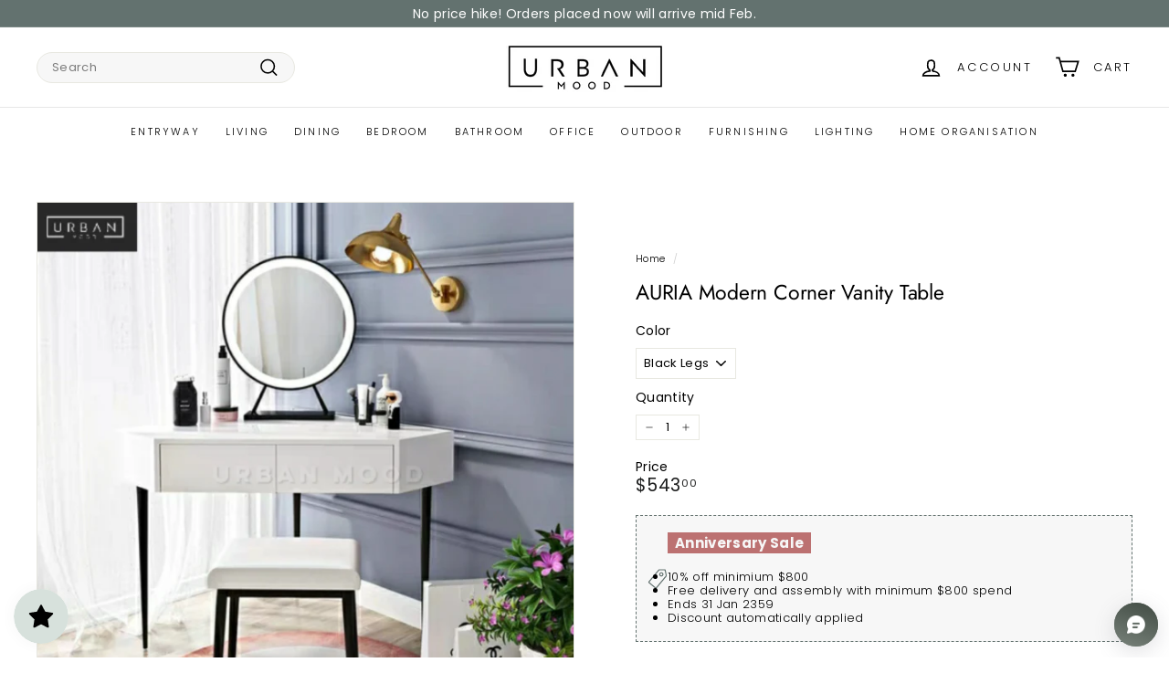

--- FILE ---
content_type: text/html; charset=utf-8
request_url: https://urbanmood.sg/products/auria-modern-corner-vanity-table
body_size: 68561
content:
<!doctype html>
<html class="no-js" lang="en" dir="ltr">
  <head>
 
<meta charset="utf-8">
    <meta http-equiv="X-UA-Compatible" content="IE=edge,chrome=1">
    <meta name="viewport" content="width=device-width,initial-scale=1">
    <meta name="theme-color" content="#63726f">
    <link rel="canonical" href="https://urbanmood.sg/products/auria-modern-corner-vanity-table">
    <link rel="preconnect" href="https://fonts.shopifycdn.com" crossorigin>
    <link rel="dns-prefetch" href="https://ajax.googleapis.com">
    <link rel="dns-prefetch" href="https://maps.googleapis.com">
    <link rel="dns-prefetch" href="https://maps.gstatic.com">
    <script async crossorigin fetchpriority="high" src="/cdn/shopifycloud/importmap-polyfill/es-modules-shim.2.4.0.js"></script>
<script
      src="https://cdnjs.cloudflare.com/ajax/libs/jquery/3.7.1/jquery.min.js"
      integrity="sha512-v2CJ7UaYy4JwqLDIrZUI/4hqeoQieOmAZNXBeQyjo21dadnwR+8ZaIJVT8EE2iyI61OV8e6M8PP2/4hpQINQ/g=="
      crossorigin="anonymous"
      referrerpolicy="no-referrer"
    ></script>


    <!-- Google Ads Global Site Tag -->
<script async src="https://www.googletagmanager.com/gtag/js?id=AW-11411446928"></script>
<script>
  window.dataLayer = window.dataLayer || [];
  function gtag(){dataLayer.push(arguments);}
  gtag('js', new Date());

  gtag('config', 'AW-435798624');
</script><link rel="shortcut icon" href="//urbanmood.sg/cdn/shop/files/Screenshot_20220729-222427_WhatsAppBusiness_32x32.jpg?v=1659104679" type="image/png">
<title>AURIA Modern Corner Vanity Table &ndash; Urban Mood</title>

<meta property="og:site_name" content="Urban Mood">
<meta property="og:url" content="https://urbanmood.sg/products/auria-modern-corner-vanity-table">
<meta property="og:title" content="AURIA Modern Corner Vanity Table">
<meta property="og:type" content="product">
<meta property="og:description" content="Create a home you love coming back to. Explore premium designer furniture at a steal. Crafted to last, delivered fast across Singapore, Malaysia, and Australia."><meta property="og:image" content="http://urbanmood.sg/cdn/shop/products/Myproject.png?v=1659006169">
  <meta property="og:image:secure_url" content="https://urbanmood.sg/cdn/shop/products/Myproject.png?v=1659006169">
  <meta property="og:image:width" content="640">
  <meta property="og:image:height" content="640"><meta name="twitter:site" content="@">
<meta name="twitter:card" content="summary_large_image">
<meta name="twitter:title" content="AURIA Modern Corner Vanity Table">
<meta name="twitter:description" content="Create a home you love coming back to. Explore premium designer furniture at a steal. Crafted to last, delivered fast across Singapore, Malaysia, and Australia.">

<style data-shopify>@font-face {
  font-family: Jost;
  font-weight: 400;
  font-style: normal;
  font-display: swap;
  src: url("//urbanmood.sg/cdn/fonts/jost/jost_n4.d47a1b6347ce4a4c9f437608011273009d91f2b7.woff2") format("woff2"),
       url("//urbanmood.sg/cdn/fonts/jost/jost_n4.791c46290e672b3f85c3d1c651ef2efa3819eadd.woff") format("woff");
}

  @font-face {
  font-family: Poppins;
  font-weight: 300;
  font-style: normal;
  font-display: swap;
  src: url("//urbanmood.sg/cdn/fonts/poppins/poppins_n3.05f58335c3209cce17da4f1f1ab324ebe2982441.woff2") format("woff2"),
       url("//urbanmood.sg/cdn/fonts/poppins/poppins_n3.6971368e1f131d2c8ff8e3a44a36b577fdda3ff5.woff") format("woff");
}


  @font-face {
  font-family: Poppins;
  font-weight: 600;
  font-style: normal;
  font-display: swap;
  src: url("//urbanmood.sg/cdn/fonts/poppins/poppins_n6.aa29d4918bc243723d56b59572e18228ed0786f6.woff2") format("woff2"),
       url("//urbanmood.sg/cdn/fonts/poppins/poppins_n6.5f815d845fe073750885d5b7e619ee00e8111208.woff") format("woff");
}

  @font-face {
  font-family: Poppins;
  font-weight: 300;
  font-style: italic;
  font-display: swap;
  src: url("//urbanmood.sg/cdn/fonts/poppins/poppins_i3.8536b4423050219f608e17f134fe9ea3b01ed890.woff2") format("woff2"),
       url("//urbanmood.sg/cdn/fonts/poppins/poppins_i3.0f4433ada196bcabf726ed78f8e37e0995762f7f.woff") format("woff");
}

  @font-face {
  font-family: Poppins;
  font-weight: 600;
  font-style: italic;
  font-display: swap;
  src: url("//urbanmood.sg/cdn/fonts/poppins/poppins_i6.bb8044d6203f492888d626dafda3c2999253e8e9.woff2") format("woff2"),
       url("//urbanmood.sg/cdn/fonts/poppins/poppins_i6.e233dec1a61b1e7dead9f920159eda42280a02c3.woff") format("woff");
}

</style><link href="//urbanmood.sg/cdn/shop/t/23/assets/components.css?v=66469809092971639271766130810" rel="stylesheet" type="text/css" media="all" />

<style data-shopify>:root {
    --colorBody: #ffffff;
    --colorBodyAlpha05: rgba(255, 255, 255, 0.05);
    --colorBodyDim: #f2f2f2;

    --colorBorder: #e8e8e1;

    --colorBtnPrimary: #63726f;
    --colorBtnPrimaryLight: #7b8d89;
    --colorBtnPrimaryDim: #576462;
    --colorBtnPrimaryText: #ffffff;

    --colorCartDot: #ba4444;
    --colorCartDotText: #fff;

    --colorFooter: #ffffff;
    --colorFooterBorder: #e8e8e1;
    --colorFooterText: #242430;

    --colorLink: #000000;

    --colorModalBg: rgba(231, 231, 231, 0.6);

    --colorNav: #ffffff;
    --colorNavSearch: #f7f7f7;
    --colorNavText: #000000;

    --colorPrice: #1c1d1d;

    --colorSaleTag: #bc7171;
    --colorSaleTagText: #ffffff;

    --colorScheme1Text: #000000;
    --colorScheme1Bg: #ffffff;
    --colorScheme2Text: #000000;
    --colorScheme2Bg: #f2f2f2;
    --colorScheme3Text: #f7f7f7;
    --colorScheme3Bg: #63726f;

    --colorTextBody: #000000;
    --colorTextBodyAlpha005: rgba(0, 0, 0, 0.05);
    --colorTextBodyAlpha008: rgba(0, 0, 0, 0.08);
    --colorTextSavings: #bc7171;

    --colorToolbar: #63726f;
    --colorToolbarText: #ffffff;

    --urlIcoSelect: url(//urbanmood.sg/cdn/shop/t/23/assets/ico-select.svg);
    --urlSwirlSvg: url(//urbanmood.sg/cdn/shop/t/23/assets/swirl.svg);

    --header-padding-bottom: 0;

    --pageTopPadding: 35px;
    --pageNarrow: 780px;
    --pageWidthPadding: 40px;
    --gridGutter: 22px;
    --indexSectionPadding: 60px;
    --sectionHeaderBottom: 40px;
    --collapsibleIconWidth: 12px;

    --sizeChartMargin: 30px 0;
    --sizeChartIconMargin: 5px;

    --newsletterReminderPadding: 20px 30px 20px 25px;

    --textFrameMargin: 10px;

    /*Shop Pay Installments*/
    --color-body-text: #000000;
    --color-body: #ffffff;
    --color-bg: #ffffff;

    --typeHeaderPrimary: Jost;
    --typeHeaderFallback: sans-serif;
    --typeHeaderSize: 27px;
    --typeHeaderWeight: 400;
    --typeHeaderLineHeight: 1.1;
    --typeHeaderSpacing: -0.01em;

    --typeBasePrimary:Poppins;
    --typeBaseFallback:sans-serif;
    --typeBaseSize: 13px;
    --typeBaseWeight: 300;
    --typeBaseSpacing: 0.025em;
    --typeBaseLineHeight: 1.3;

    --colorSmallImageBg: #ffffff;
    --colorSmallImageBgDark: #f7f7f7;
    --colorLargeImageBg: #e7e7e7;
    --colorLargeImageBgLight: #ffffff;

    --icon-strokeWidth: 4px;
    --icon-strokeLinejoin: miter;

    
      --buttonRadius: 3px;
      --btnPadding: 11px 25px;
    

    
      --roundness: 20px;
    

    
      --gridThickness: 1px;
    

    --productTileMargin: 5%;
    --collectionTileMargin: 0%;

    --swatchSize: 40px;
  }

  @media screen and (max-width: 768px) {
    :root {
      --pageTopPadding: 15px;
      --pageNarrow: 330px;
      --pageWidthPadding: 17px;
      --gridGutter: 16px;
      --indexSectionPadding: 40px;
      --sectionHeaderBottom: 25px;
      --collapsibleIconWidth: 10px;
      --textFrameMargin: 7px;
      --typeBaseSize: 11px;

      
        --roundness: 15px;
        --btnPadding: 9px 25px;
      
    }
  }</style><link href="//urbanmood.sg/cdn/shop/t/23/assets/overrides.css?v=61671070734277095511731512386" rel="stylesheet" type="text/css" media="all" />
    <link href="//urbanmood.sg/cdn/shop/t/23/assets/custom.css?v=66779181151512991881732567170" rel="stylesheet" type="text/css" media="all" />
<style data-shopify>:root {
        --productGridPadding: 12px;
      }</style><script>
      document.documentElement.className = document.documentElement.className.replace('no-js', 'js');

      window.theme = window.theme || {};

      theme.settings = {
        themeName: 'Expanse',
        themeVersion: "5.2.5" // x-release-please-version
      };
    </script><script type="importmap">
{
  "imports": {
    "@archetype-themes/scripts/config": "//urbanmood.sg/cdn/shop/t/23/assets/config.js?v=46854268358620717621731512362",
    "@archetype-themes/scripts/helpers/a11y": "//urbanmood.sg/cdn/shop/t/23/assets/a11y.js?v=146705825431690116351731512345",
    "@archetype-themes/scripts/helpers/ajax-renderer": "//urbanmood.sg/cdn/shop/t/23/assets/ajax-renderer.js?v=7517952383981163841731512346",
    "@archetype-themes/scripts/helpers/cart": "//urbanmood.sg/cdn/shop/t/23/assets/cart.js?v=83797180930675604941731512355",
    "@archetype-themes/scripts/helpers/currency": "//urbanmood.sg/cdn/shop/t/23/assets/currency.js?v=30528371845530833611731512363",
    "@archetype-themes/scripts/helpers/library-loader": "//urbanmood.sg/cdn/shop/t/23/assets/library-loader.js?v=156273567395030534951731512380",
    "@archetype-themes/scripts/helpers/section": "//urbanmood.sg/cdn/shop/t/23/assets/section.js?v=132577235708517326151731512410",
    "@archetype-themes/scripts/helpers/utils": "//urbanmood.sg/cdn/shop/t/23/assets/utils.js?v=125538862470536898921731512430",
    "@archetype-themes/scripts/helpers/vimeo": "//urbanmood.sg/cdn/shop/t/23/assets/vimeo.js?v=24358449204266797831731512434",
    "@archetype-themes/scripts/helpers/youtube": "//urbanmood.sg/cdn/shop/t/23/assets/youtube.js?v=65638137014896701821731512437",
    "@archetype-themes/scripts/modules/base-media": "//urbanmood.sg/cdn/shop/t/23/assets/base-media.js?v=158686823065200144011731512350",
    "@archetype-themes/scripts/modules/cart-drawer": "//urbanmood.sg/cdn/shop/t/23/assets/cart-drawer.js?v=160665800527820250051731512354",
    "@archetype-themes/scripts/modules/cart-form": "//urbanmood.sg/cdn/shop/t/23/assets/cart-form.js?v=91196255046664301111731512355",
    "@archetype-themes/scripts/modules/collection-sidebar": "//urbanmood.sg/cdn/shop/t/23/assets/collection-sidebar.js?v=32046460992339877421731512361",
    "@archetype-themes/scripts/modules/disclosure": "//urbanmood.sg/cdn/shop/t/23/assets/disclosure.js?v=182459945533096787091731512364",
    "@archetype-themes/scripts/modules/drawers": "//urbanmood.sg/cdn/shop/t/23/assets/drawers.js?v=107619225559659722991731512365",
    "@archetype-themes/scripts/modules/header-nav": "//urbanmood.sg/cdn/shop/t/23/assets/header-nav.js?v=61102331513955961811731512372",
    "@archetype-themes/scripts/modules/modal": "//urbanmood.sg/cdn/shop/t/23/assets/modal.js?v=103049627967414201881731512383",
    "@archetype-themes/scripts/modules/photoswipe": "//urbanmood.sg/cdn/shop/t/23/assets/photoswipe.js?v=61950094564222720771731512391",
    "@archetype-themes/scripts/modules/product-media": "//urbanmood.sg/cdn/shop/t/23/assets/product-media.js?v=114769602821602274331731512395",
    "@archetype-themes/scripts/modules/product-recommendations": "//urbanmood.sg/cdn/shop/t/23/assets/product-recommendations.js?v=129269900080061478331731512396",
    "@archetype-themes/scripts/modules/slideshow": "//urbanmood.sg/cdn/shop/t/23/assets/slideshow.js?v=156838720240918166541731512412",
    "@archetype-themes/scripts/modules/swatches": "//urbanmood.sg/cdn/shop/t/23/assets/swatches.js?v=115748111205220542111731512415",
    "@archetype-themes/scripts/modules/video-modal": "//urbanmood.sg/cdn/shop/t/23/assets/video-modal.js?v=124352799055401291551731512432",
    "@archetype-themes/scripts/modules/video-section": "//urbanmood.sg/cdn/shop/t/23/assets/video-section.js?v=145713833504631471951731512432",
    "@archetype-themes/scripts/vendors/flickity": "//urbanmood.sg/cdn/shop/t/23/assets/flickity.js?v=64834745540944186391731512370",
    "@archetype-themes/scripts/vendors/flickity-fade": "//urbanmood.sg/cdn/shop/t/23/assets/flickity-fade.js?v=183919691856929975431731512369",
    "@archetype-themes/scripts/vendors/in-view": "//urbanmood.sg/cdn/shop/t/23/assets/in-view.js?v=114407302255486814571731512376",
    "@archetype-themes/scripts/vendors/photoswipe-ui-default.min": "//urbanmood.sg/cdn/shop/t/23/assets/photoswipe-ui-default.min.js?v=38398438522819608121731512390",
    "@archetype-themes/scripts/vendors/photoswipe.min": "//urbanmood.sg/cdn/shop/t/23/assets/photoswipe.min.js?v=14839465386805463181731512391",
    "@archetype-themes/utils/pubsub": "//urbanmood.sg/cdn/shop/t/23/assets/pubsub.js?v=133006050037748302171731512396",
    "@archetype-themes/utils/script-loader": "//urbanmood.sg/cdn/shop/t/23/assets/script-loader.js?v=25126702851678854941731512400",
    "components/announcement-bar": "//urbanmood.sg/cdn/shop/t/23/assets/announcement-bar.js?v=130357584752841676451731512347",
    "components/block-buy-buttons": "//urbanmood.sg/cdn/shop/t/23/assets/block-buy-buttons.js?v=11796062151789649231731512351",
    "components/block-price": "//urbanmood.sg/cdn/shop/t/23/assets/block-price.js?v=163350562479400801831731512352",
    "components/block-variant-picker": "//urbanmood.sg/cdn/shop/t/23/assets/block-variant-picker.js?v=1977561798542972771731512354",
    "components/collapsible": "//urbanmood.sg/cdn/shop/t/23/assets/collapsible.js?v=155419906067739637921731512360",
    "components/gift-card-recipient-form": "//urbanmood.sg/cdn/shop/t/23/assets/gift-card-recipient-form.js?v=64755253772159527141731512370",
    "components/header-mobile-nav": "//urbanmood.sg/cdn/shop/t/23/assets/header-mobile-nav.js?v=34501982044316274591731512372",
    "components/item-grid": "//urbanmood.sg/cdn/shop/t/23/assets/item-grid.js?v=152639846473000520891731512378",
    "components/newsletter-reminder": "//urbanmood.sg/cdn/shop/t/23/assets/newsletter-reminder.js?v=90617379688067204021731512384",
    "components/parallax-image": "//urbanmood.sg/cdn/shop/t/23/assets/parallax-image.js?v=52940338558575531261731512387",
    "components/predictive-search": "//urbanmood.sg/cdn/shop/t/23/assets/predictive-search.js?v=125633826981499254571731512393",
    "components/price-range": "//urbanmood.sg/cdn/shop/t/23/assets/price-range.js?v=123052969041133689781731512394",
    "components/product-images": "//urbanmood.sg/cdn/shop/t/23/assets/product-images.js?v=88344245524099105901731512394",
    "components/product-inventory": "//urbanmood.sg/cdn/shop/t/23/assets/product-inventory.js?v=143866564290173401391731512395",
    "components/quantity-selector": "//urbanmood.sg/cdn/shop/t/23/assets/quantity-selector.js?v=19884633747308054381731512397",
    "components/quick-add": "//urbanmood.sg/cdn/shop/t/23/assets/quick-add.js?v=153468363738513771401731512397",
    "components/quick-shop": "//urbanmood.sg/cdn/shop/t/23/assets/quick-shop.js?v=97897957291450767481731512398",
    "components/rte": "//urbanmood.sg/cdn/shop/t/23/assets/rte.js?v=181885037864920336431731512400",
    "components/section-advanced-accordion": "//urbanmood.sg/cdn/shop/t/23/assets/section-advanced-accordion.js?v=160203125380940052601731512401",
    "components/section-age-verification-popup": "//urbanmood.sg/cdn/shop/t/23/assets/section-age-verification-popup.js?v=70734405310605133951731512401",
    "components/section-background-image-text": "//urbanmood.sg/cdn/shop/t/23/assets/section-background-image-text.js?v=17382720343615129641731512402",
    "components/section-collection-header": "//urbanmood.sg/cdn/shop/t/23/assets/section-collection-header.js?v=40131443076822210851731512402",
    "components/section-countdown": "//urbanmood.sg/cdn/shop/t/23/assets/section-countdown.js?v=109956453145979029921731512403",
    "components/section-footer": "//urbanmood.sg/cdn/shop/t/23/assets/section-footer.js?v=164218822520813513031731512403",
    "components/section-header": "//urbanmood.sg/cdn/shop/t/23/assets/section-header.js?v=18369522156731752591731512404",
    "components/section-hotspots": "//urbanmood.sg/cdn/shop/t/23/assets/section-hotspots.js?v=176317069189202021961731512404",
    "components/section-image-compare": "//urbanmood.sg/cdn/shop/t/23/assets/section-image-compare.js?v=172731276419655354281731512405",
    "components/section-main-addresses": "//urbanmood.sg/cdn/shop/t/23/assets/section-main-addresses.js?v=38269558316828166111731512405",
    "components/section-main-cart": "//urbanmood.sg/cdn/shop/t/23/assets/section-main-cart.js?v=112925653898238753791731512405",
    "components/section-main-login": "//urbanmood.sg/cdn/shop/t/23/assets/section-main-login.js?v=141583384861984065451731512406",
    "components/section-map": "//urbanmood.sg/cdn/shop/t/23/assets/section-map.js?v=8045789484266781521731512406",
    "components/section-more-products-vendor": "//urbanmood.sg/cdn/shop/t/23/assets/section-more-products-vendor.js?v=109256806162307803791731512407",
    "components/section-newsletter-popup": "//urbanmood.sg/cdn/shop/t/23/assets/section-newsletter-popup.js?v=63124875165464732401731512407",
    "components/section-password-header": "//urbanmood.sg/cdn/shop/t/23/assets/section-password-header.js?v=113265428254908848341731512408",
    "components/section-recently-viewed": "//urbanmood.sg/cdn/shop/t/23/assets/section-recently-viewed.js?v=71380856058705518961731512408",
    "components/section-testimonials": "//urbanmood.sg/cdn/shop/t/23/assets/section-testimonials.js?v=99252732340278527291731512409",
    "components/section-toolbar": "//urbanmood.sg/cdn/shop/t/23/assets/section-toolbar.js?v=138777767681444653671731512409",
    "components/store-availability": "//urbanmood.sg/cdn/shop/t/23/assets/store-availability.js?v=63703472421863417921731512415",
    "components/tool-tip": "//urbanmood.sg/cdn/shop/t/23/assets/tool-tip.js?v=90403548259094193031731512429",
    "components/tool-tip-trigger": "//urbanmood.sg/cdn/shop/t/23/assets/tool-tip-trigger.js?v=140183424560662924111731512428",
    "components/variant-sku": "//urbanmood.sg/cdn/shop/t/23/assets/variant-sku.js?v=177336021623114299181731512431",
    "components/video-media": "//urbanmood.sg/cdn/shop/t/23/assets/video-media.js?v=73971623221435132531731512432",
    "js-cookie": "//urbanmood.sg/cdn/shop/t/23/assets/js.cookie.mjs?v=38015963105781969301731512378",
    "nouislider": "//urbanmood.sg/cdn/shop/t/23/assets/nouislider.js?v=100438778919154896961731512385"
  }
}
</script>
<script>
  if (!(HTMLScriptElement.supports && HTMLScriptElement.supports('importmap'))) {
    const el = document.createElement('script')
    el.async = true
    el.src = "//urbanmood.sg/cdn/shop/t/23/assets/es-module-shims.min.js?v=3197203922110785981731512368"
    document.head.appendChild(el)
  }
</script>

<script type="module" src="//urbanmood.sg/cdn/shop/t/23/assets/is-land.min.js?v=92343381495565747271731512378"></script>



<script type="module">
  try {
    const importMap = document.querySelector('script[type="importmap"]')
    const importMapJson = JSON.parse(importMap.textContent)
    const importMapModules = Object.values(importMapJson.imports)
    for (let i = 0; i < importMapModules.length; i++) {
      const link = document.createElement('link')
      link.rel = 'modulepreload'
      link.href = importMapModules[i]
      document.head.appendChild(link)
    }
  } catch (e) {
    console.error(e)
  }
</script>
<script>window.performance && window.performance.mark && window.performance.mark('shopify.content_for_header.start');</script><meta name="google-site-verification" content="oTLIdMqkF8S28hJzLlYG4O1OTJc6io46lVfCbOO090g">
<meta name="google-site-verification" content="97n_EhRTIRJ2B7R9TSjYFYjm7ol4aaEp6ipY7Jf2Rp8">
<meta id="shopify-digital-wallet" name="shopify-digital-wallet" content="/10126295104/digital_wallets/dialog">
<meta name="shopify-checkout-api-token" content="792d1d6c109fd700536ee2b4afbf9ab4">
<link rel="alternate" type="application/json+oembed" href="https://urbanmood.sg/products/auria-modern-corner-vanity-table.oembed">
<script async="async" src="/checkouts/internal/preloads.js?locale=en-SG"></script>
<link rel="preconnect" href="https://shop.app" crossorigin="anonymous">
<script async="async" src="https://shop.app/checkouts/internal/preloads.js?locale=en-SG&shop_id=10126295104" crossorigin="anonymous"></script>
<script id="shopify-features" type="application/json">{"accessToken":"792d1d6c109fd700536ee2b4afbf9ab4","betas":["rich-media-storefront-analytics"],"domain":"urbanmood.sg","predictiveSearch":true,"shopId":10126295104,"locale":"en"}</script>
<script>var Shopify = Shopify || {};
Shopify.shop = "urban-mood-living.myshopify.com";
Shopify.locale = "en";
Shopify.currency = {"active":"SGD","rate":"1.0"};
Shopify.country = "SG";
Shopify.theme = {"name":"Urban Mood 4.0","id":146629558522,"schema_name":"Expanse","schema_version":"5.2.5","theme_store_id":902,"role":"main"};
Shopify.theme.handle = "null";
Shopify.theme.style = {"id":null,"handle":null};
Shopify.cdnHost = "urbanmood.sg/cdn";
Shopify.routes = Shopify.routes || {};
Shopify.routes.root = "/";</script>
<script type="module">!function(o){(o.Shopify=o.Shopify||{}).modules=!0}(window);</script>
<script>!function(o){function n(){var o=[];function n(){o.push(Array.prototype.slice.apply(arguments))}return n.q=o,n}var t=o.Shopify=o.Shopify||{};t.loadFeatures=n(),t.autoloadFeatures=n()}(window);</script>
<script>
  window.ShopifyPay = window.ShopifyPay || {};
  window.ShopifyPay.apiHost = "shop.app\/pay";
  window.ShopifyPay.redirectState = null;
</script>
<script id="shop-js-analytics" type="application/json">{"pageType":"product"}</script>
<script defer="defer" async type="module" src="//urbanmood.sg/cdn/shopifycloud/shop-js/modules/v2/client.init-shop-cart-sync_BApSsMSl.en.esm.js"></script>
<script defer="defer" async type="module" src="//urbanmood.sg/cdn/shopifycloud/shop-js/modules/v2/chunk.common_CBoos6YZ.esm.js"></script>
<script type="module">
  await import("//urbanmood.sg/cdn/shopifycloud/shop-js/modules/v2/client.init-shop-cart-sync_BApSsMSl.en.esm.js");
await import("//urbanmood.sg/cdn/shopifycloud/shop-js/modules/v2/chunk.common_CBoos6YZ.esm.js");

  window.Shopify.SignInWithShop?.initShopCartSync?.({"fedCMEnabled":true,"windoidEnabled":true});

</script>
<script>
  window.Shopify = window.Shopify || {};
  if (!window.Shopify.featureAssets) window.Shopify.featureAssets = {};
  window.Shopify.featureAssets['shop-js'] = {"shop-cart-sync":["modules/v2/client.shop-cart-sync_DJczDl9f.en.esm.js","modules/v2/chunk.common_CBoos6YZ.esm.js"],"init-fed-cm":["modules/v2/client.init-fed-cm_BzwGC0Wi.en.esm.js","modules/v2/chunk.common_CBoos6YZ.esm.js"],"init-windoid":["modules/v2/client.init-windoid_BS26ThXS.en.esm.js","modules/v2/chunk.common_CBoos6YZ.esm.js"],"shop-cash-offers":["modules/v2/client.shop-cash-offers_DthCPNIO.en.esm.js","modules/v2/chunk.common_CBoos6YZ.esm.js","modules/v2/chunk.modal_Bu1hFZFC.esm.js"],"shop-button":["modules/v2/client.shop-button_D_JX508o.en.esm.js","modules/v2/chunk.common_CBoos6YZ.esm.js"],"init-shop-email-lookup-coordinator":["modules/v2/client.init-shop-email-lookup-coordinator_DFwWcvrS.en.esm.js","modules/v2/chunk.common_CBoos6YZ.esm.js"],"shop-toast-manager":["modules/v2/client.shop-toast-manager_tEhgP2F9.en.esm.js","modules/v2/chunk.common_CBoos6YZ.esm.js"],"shop-login-button":["modules/v2/client.shop-login-button_DwLgFT0K.en.esm.js","modules/v2/chunk.common_CBoos6YZ.esm.js","modules/v2/chunk.modal_Bu1hFZFC.esm.js"],"avatar":["modules/v2/client.avatar_BTnouDA3.en.esm.js"],"init-shop-cart-sync":["modules/v2/client.init-shop-cart-sync_BApSsMSl.en.esm.js","modules/v2/chunk.common_CBoos6YZ.esm.js"],"pay-button":["modules/v2/client.pay-button_BuNmcIr_.en.esm.js","modules/v2/chunk.common_CBoos6YZ.esm.js"],"init-shop-for-new-customer-accounts":["modules/v2/client.init-shop-for-new-customer-accounts_DrjXSI53.en.esm.js","modules/v2/client.shop-login-button_DwLgFT0K.en.esm.js","modules/v2/chunk.common_CBoos6YZ.esm.js","modules/v2/chunk.modal_Bu1hFZFC.esm.js"],"init-customer-accounts-sign-up":["modules/v2/client.init-customer-accounts-sign-up_TlVCiykN.en.esm.js","modules/v2/client.shop-login-button_DwLgFT0K.en.esm.js","modules/v2/chunk.common_CBoos6YZ.esm.js","modules/v2/chunk.modal_Bu1hFZFC.esm.js"],"shop-follow-button":["modules/v2/client.shop-follow-button_C5D3XtBb.en.esm.js","modules/v2/chunk.common_CBoos6YZ.esm.js","modules/v2/chunk.modal_Bu1hFZFC.esm.js"],"checkout-modal":["modules/v2/client.checkout-modal_8TC_1FUY.en.esm.js","modules/v2/chunk.common_CBoos6YZ.esm.js","modules/v2/chunk.modal_Bu1hFZFC.esm.js"],"init-customer-accounts":["modules/v2/client.init-customer-accounts_C0Oh2ljF.en.esm.js","modules/v2/client.shop-login-button_DwLgFT0K.en.esm.js","modules/v2/chunk.common_CBoos6YZ.esm.js","modules/v2/chunk.modal_Bu1hFZFC.esm.js"],"lead-capture":["modules/v2/client.lead-capture_Cq0gfm7I.en.esm.js","modules/v2/chunk.common_CBoos6YZ.esm.js","modules/v2/chunk.modal_Bu1hFZFC.esm.js"],"shop-login":["modules/v2/client.shop-login_BmtnoEUo.en.esm.js","modules/v2/chunk.common_CBoos6YZ.esm.js","modules/v2/chunk.modal_Bu1hFZFC.esm.js"],"payment-terms":["modules/v2/client.payment-terms_BHOWV7U_.en.esm.js","modules/v2/chunk.common_CBoos6YZ.esm.js","modules/v2/chunk.modal_Bu1hFZFC.esm.js"]};
</script>
<script>(function() {
  var isLoaded = false;
  function asyncLoad() {
    if (isLoaded) return;
    isLoaded = true;
    var urls = ["https:\/\/cdn.shopify.com\/s\/files\/1\/0683\/1371\/0892\/files\/splmn-shopify-prod-August-31.min.js?v=1693985059\u0026shop=urban-mood-living.myshopify.com","https:\/\/cdn-gp01.grabpay.com\/shopify\/js\/v1\/grab-widget-paylater.js?shop=urban-mood-living.myshopify.com","https:\/\/js.smile.io\/v1\/smile-shopify.js?shop=urban-mood-living.myshopify.com","https:\/\/ideafyi.oss-us-west-1.aliyuncs.com\/js\/blocker.js?v=2\u0026shop=urban-mood-living.myshopify.com","https:\/\/cdn-bundler.nice-team.net\/app\/js\/bundler.js?shop=urban-mood-living.myshopify.com","https:\/\/cdn.nfcube.com\/instafeed-a411f536bfbd2aefd8e9757964ad98d2.js?shop=urban-mood-living.myshopify.com","https:\/\/gateway.apaylater.com\/plugins\/price_divider\/main.js?platform=SHOPIFY\u0026country=SG\u0026price_divider_applied_on=all\u0026shop=urban-mood-living.myshopify.com"];
    for (var i = 0; i < urls.length; i++) {
      var s = document.createElement('script');
      s.type = 'text/javascript';
      s.async = true;
      s.src = urls[i];
      var x = document.getElementsByTagName('script')[0];
      x.parentNode.insertBefore(s, x);
    }
  };
  if(window.attachEvent) {
    window.attachEvent('onload', asyncLoad);
  } else {
    window.addEventListener('load', asyncLoad, false);
  }
})();</script>
<script id="__st">var __st={"a":10126295104,"offset":28800,"reqid":"edaf9bf9-aef3-4a81-94dd-be4a4b4cf4d5-1768909431","pageurl":"urbanmood.sg\/products\/auria-modern-corner-vanity-table","u":"e3ffded5b76e","p":"product","rtyp":"product","rid":4653460979769};</script>
<script>window.ShopifyPaypalV4VisibilityTracking = true;</script>
<script id="captcha-bootstrap">!function(){'use strict';const t='contact',e='account',n='new_comment',o=[[t,t],['blogs',n],['comments',n],[t,'customer']],c=[[e,'customer_login'],[e,'guest_login'],[e,'recover_customer_password'],[e,'create_customer']],r=t=>t.map((([t,e])=>`form[action*='/${t}']:not([data-nocaptcha='true']) input[name='form_type'][value='${e}']`)).join(','),a=t=>()=>t?[...document.querySelectorAll(t)].map((t=>t.form)):[];function s(){const t=[...o],e=r(t);return a(e)}const i='password',u='form_key',d=['recaptcha-v3-token','g-recaptcha-response','h-captcha-response',i],f=()=>{try{return window.sessionStorage}catch{return}},m='__shopify_v',_=t=>t.elements[u];function p(t,e,n=!1){try{const o=window.sessionStorage,c=JSON.parse(o.getItem(e)),{data:r}=function(t){const{data:e,action:n}=t;return t[m]||n?{data:e,action:n}:{data:t,action:n}}(c);for(const[e,n]of Object.entries(r))t.elements[e]&&(t.elements[e].value=n);n&&o.removeItem(e)}catch(o){console.error('form repopulation failed',{error:o})}}const l='form_type',E='cptcha';function T(t){t.dataset[E]=!0}const w=window,h=w.document,L='Shopify',v='ce_forms',y='captcha';let A=!1;((t,e)=>{const n=(g='f06e6c50-85a8-45c8-87d0-21a2b65856fe',I='https://cdn.shopify.com/shopifycloud/storefront-forms-hcaptcha/ce_storefront_forms_captcha_hcaptcha.v1.5.2.iife.js',D={infoText:'Protected by hCaptcha',privacyText:'Privacy',termsText:'Terms'},(t,e,n)=>{const o=w[L][v],c=o.bindForm;if(c)return c(t,g,e,D).then(n);var r;o.q.push([[t,g,e,D],n]),r=I,A||(h.body.append(Object.assign(h.createElement('script'),{id:'captcha-provider',async:!0,src:r})),A=!0)});var g,I,D;w[L]=w[L]||{},w[L][v]=w[L][v]||{},w[L][v].q=[],w[L][y]=w[L][y]||{},w[L][y].protect=function(t,e){n(t,void 0,e),T(t)},Object.freeze(w[L][y]),function(t,e,n,w,h,L){const[v,y,A,g]=function(t,e,n){const i=e?o:[],u=t?c:[],d=[...i,...u],f=r(d),m=r(i),_=r(d.filter((([t,e])=>n.includes(e))));return[a(f),a(m),a(_),s()]}(w,h,L),I=t=>{const e=t.target;return e instanceof HTMLFormElement?e:e&&e.form},D=t=>v().includes(t);t.addEventListener('submit',(t=>{const e=I(t);if(!e)return;const n=D(e)&&!e.dataset.hcaptchaBound&&!e.dataset.recaptchaBound,o=_(e),c=g().includes(e)&&(!o||!o.value);(n||c)&&t.preventDefault(),c&&!n&&(function(t){try{if(!f())return;!function(t){const e=f();if(!e)return;const n=_(t);if(!n)return;const o=n.value;o&&e.removeItem(o)}(t);const e=Array.from(Array(32),(()=>Math.random().toString(36)[2])).join('');!function(t,e){_(t)||t.append(Object.assign(document.createElement('input'),{type:'hidden',name:u})),t.elements[u].value=e}(t,e),function(t,e){const n=f();if(!n)return;const o=[...t.querySelectorAll(`input[type='${i}']`)].map((({name:t})=>t)),c=[...d,...o],r={};for(const[a,s]of new FormData(t).entries())c.includes(a)||(r[a]=s);n.setItem(e,JSON.stringify({[m]:1,action:t.action,data:r}))}(t,e)}catch(e){console.error('failed to persist form',e)}}(e),e.submit())}));const S=(t,e)=>{t&&!t.dataset[E]&&(n(t,e.some((e=>e===t))),T(t))};for(const o of['focusin','change'])t.addEventListener(o,(t=>{const e=I(t);D(e)&&S(e,y())}));const B=e.get('form_key'),M=e.get(l),P=B&&M;t.addEventListener('DOMContentLoaded',(()=>{const t=y();if(P)for(const e of t)e.elements[l].value===M&&p(e,B);[...new Set([...A(),...v().filter((t=>'true'===t.dataset.shopifyCaptcha))])].forEach((e=>S(e,t)))}))}(h,new URLSearchParams(w.location.search),n,t,e,['guest_login'])})(!0,!0)}();</script>
<script integrity="sha256-4kQ18oKyAcykRKYeNunJcIwy7WH5gtpwJnB7kiuLZ1E=" data-source-attribution="shopify.loadfeatures" defer="defer" src="//urbanmood.sg/cdn/shopifycloud/storefront/assets/storefront/load_feature-a0a9edcb.js" crossorigin="anonymous"></script>
<script crossorigin="anonymous" defer="defer" src="//urbanmood.sg/cdn/shopifycloud/storefront/assets/shopify_pay/storefront-65b4c6d7.js?v=20250812"></script>
<script data-source-attribution="shopify.dynamic_checkout.dynamic.init">var Shopify=Shopify||{};Shopify.PaymentButton=Shopify.PaymentButton||{isStorefrontPortableWallets:!0,init:function(){window.Shopify.PaymentButton.init=function(){};var t=document.createElement("script");t.src="https://urbanmood.sg/cdn/shopifycloud/portable-wallets/latest/portable-wallets.en.js",t.type="module",document.head.appendChild(t)}};
</script>
<script data-source-attribution="shopify.dynamic_checkout.buyer_consent">
  function portableWalletsHideBuyerConsent(e){var t=document.getElementById("shopify-buyer-consent"),n=document.getElementById("shopify-subscription-policy-button");t&&n&&(t.classList.add("hidden"),t.setAttribute("aria-hidden","true"),n.removeEventListener("click",e))}function portableWalletsShowBuyerConsent(e){var t=document.getElementById("shopify-buyer-consent"),n=document.getElementById("shopify-subscription-policy-button");t&&n&&(t.classList.remove("hidden"),t.removeAttribute("aria-hidden"),n.addEventListener("click",e))}window.Shopify?.PaymentButton&&(window.Shopify.PaymentButton.hideBuyerConsent=portableWalletsHideBuyerConsent,window.Shopify.PaymentButton.showBuyerConsent=portableWalletsShowBuyerConsent);
</script>
<script>
  function portableWalletsCleanup(e){e&&e.src&&console.error("Failed to load portable wallets script "+e.src);var t=document.querySelectorAll("shopify-accelerated-checkout .shopify-payment-button__skeleton, shopify-accelerated-checkout-cart .wallet-cart-button__skeleton"),e=document.getElementById("shopify-buyer-consent");for(let e=0;e<t.length;e++)t[e].remove();e&&e.remove()}function portableWalletsNotLoadedAsModule(e){e instanceof ErrorEvent&&"string"==typeof e.message&&e.message.includes("import.meta")&&"string"==typeof e.filename&&e.filename.includes("portable-wallets")&&(window.removeEventListener("error",portableWalletsNotLoadedAsModule),window.Shopify.PaymentButton.failedToLoad=e,"loading"===document.readyState?document.addEventListener("DOMContentLoaded",window.Shopify.PaymentButton.init):window.Shopify.PaymentButton.init())}window.addEventListener("error",portableWalletsNotLoadedAsModule);
</script>

<script type="module" src="https://urbanmood.sg/cdn/shopifycloud/portable-wallets/latest/portable-wallets.en.js" onError="portableWalletsCleanup(this)" crossorigin="anonymous"></script>
<script nomodule>
  document.addEventListener("DOMContentLoaded", portableWalletsCleanup);
</script>

<link id="shopify-accelerated-checkout-styles" rel="stylesheet" media="screen" href="https://urbanmood.sg/cdn/shopifycloud/portable-wallets/latest/accelerated-checkout-backwards-compat.css" crossorigin="anonymous">
<style id="shopify-accelerated-checkout-cart">
        #shopify-buyer-consent {
  margin-top: 1em;
  display: inline-block;
  width: 100%;
}

#shopify-buyer-consent.hidden {
  display: none;
}

#shopify-subscription-policy-button {
  background: none;
  border: none;
  padding: 0;
  text-decoration: underline;
  font-size: inherit;
  cursor: pointer;
}

#shopify-subscription-policy-button::before {
  box-shadow: none;
}

      </style>

<script>window.performance && window.performance.mark && window.performance.mark('shopify.content_for_header.end');</script>

    <script src="//urbanmood.sg/cdn/shop/t/23/assets/theme.js?v=113616480651186619411731512427" defer="defer"></script>
    <script>
var grab_widget_visiblity='1';
var grab_widget_min='20.0';
var grab_widget_max='3000.0';
var grab_widget_tenure='4';
var grab_widget_money_format = "${{amount}}";
var grab_data_currency_code = 'SGD';
var grab_widget_current_page_type = 'product';
var grab_page_config_param =  [];
</script>


    <script>
var grab_widget_visiblity='1';
var grab_widget_min='20.0';
var grab_widget_max='3000.0';
var grab_widget_tenure='4';
var grab_widget_money_format = "${{amount}}";
var grab_data_currency_code = 'SGD';
var grab_widget_current_page_type = 'product';
var grab_page_config_param =  [];
</script>


    <script>
       document.addEventListener("DOMContentLoaded", function () {
          window.addEventListener("scroll", function () {
              var header = document.querySelector(".header-section");
              if (window.scrollY > 0) {
                  header.classList.add("sticky_mainn");
              } else {
                  header.classList.remove("sticky_mainn");
              }
          });
      });
    </script>
    <script type="application/ld+json">
{
  "@context": "https://schema.org",
  "@type": "FurnitureStore",
  "@id": "https://urbanmood.sg/#localbusiness",
  "name": "Urban Mood",
  "url": "https://urbanmood.sg/",
  "logo": "https://urbanmood.sg/cdn/shop/files/Screenshot_20220715-001159_Drive_97eb9f8d-794e-4215-a286-e509a97fd9a9.jpg?v=1657815222&width=260",
  "image": "https://urbanmood.sg/cdn/shop/files/Screenshot_20220715-001159_Drive_97eb9f8d-794e-4215-a286-e509a97fd9a9.jpg?v=1657815222&width=260",
  "description": "Urban Mood is a modern furniture store in Singapore offering thoughtfully curated contemporary furniture for homes and commercial spaces.",
  "telephone": "+65 6978 9060",
  "email": "hello@urbanmood.sg",
  "priceRange": "$$",
  "address": {
    "@type": "PostalAddress",
    "streetAddress": "18 Tampines Industrial Crescent #03-10 Space@Tampines",
    "addressLocality": "Singapore",
    "postalCode": "528605",
    "addressCountry": "SG"
  },
  "geo": {
    "@type": "GeoCoordinates",
    "latitude": "1.375646498252157",
    "longitude": "103.92977569281668"
  },
  "hasMap": "https://maps.app.goo.gl/cYuxCLCMhWxwZ3qj9",
  "aggregateRating": {
    "@type": "AggregateRating",
    "ratingValue": "4.7",
    "reviewCount": "3520"
  },
  "sameAs": [
    "https://www.instagram.com/urbanmoodstudio/",
    "https://www.facebook.com/urbanmoodsg/",
    "https://www.trustpilot.com/review/urbanmood.sg"
  ]
}
</script>

  <!-- BEGIN app block: shopify://apps/c-edd-estimated-delivery-date/blocks/app_setting/4a0685bc-c234-45b2-8382-5ad6a8e3e3fd --><script>
    window.deliveryCommon = window.deliveryCommon || {};
    window.deliveryCommon.setting = {};
    Object.assign(window.deliveryCommon.setting, {
        "shop_currency_code__ed": 'SGD' || 'USD',
        "shop_locale_code__ed": 'en' || 'en',
        "shop_domain__ed":  'urban-mood-living.myshopify.com',
        "product_available__ed": 'true',
        "product_id__ed": '4653460979769'
    });
    window.deliveryED = window.deliveryED || {};
    window.deliveryED.setting = {};
    Object.assign(window.deliveryED.setting, {
        "delivery__app_setting": {"main_delivery_setting":{"is_active":0,"order_delivery_info":"\u003cp\u003eOrder by \u003cstrong\u003e{cutoff_time}\u003c\/strong\u003e to receive by \u003cstrong\u003e{order_delivered_maximum_date}\u003c\/strong\u003e\u003cbr\/\u003e\u003c\/p\u003e","is_ignore_out_of_stock":0,"out_of_stock_mode":0,"out_of_stock_info":"\u003cp\u003e\u003c\/p\u003e","order_progress_bar_mode":1,"order_progress_setting":{"ordered":{"svg_number":0,"title":"Ordered","tips_description":"After you place the order, we will need 1-3 days to prepare the shipment"},"order_ready":{"svg_number":4,"is_active":0,"title":"Order Ready","date_title":"{order_ready_minimum_date} - {order_ready_maximum_date}","tips_description":"Orders will start to be shipped"},"order_delivered":{"svg_number":10,"title":"Delivered","date_title":"{order_delivered_minimum_date} - {order_delivered_maximum_date}","tips_description":"Estimated arrival date range：{order_delivered_minimum_date} - {order_delivered_maximum_date}"}},"order_delivery_work_week":[1,1,1,1,1,1,1],"order_delivery_day_range":[22,40],"order_delivery_calc_method":0,"order_ready_work_week":[1,1,1,1,1,1,1],"order_ready_day_range":[1,3],"order_ready_calc_method":0,"holiday":[],"order_delivery_date_format":0,"delivery_date_custom_format":"{month_local} {day}","delivery_date_format_zero":0,"delivery_date_format_month_translate":["Jan","Feb","Mar","Apr","May","Jun","Jul","Aug","Sep","Oct","Nov","Dec"],"delivery_date_format_week_translate":["Sun","Mon","Tues","Wed","Thur","Fri","Sat"],"order_delivery_countdown_format":16,"delivery_countdown_custom_format":"{hours} {hours_local} {minutes} {minutes_local} {seconds} {seconds_local}","countdown_format_translate":["Hours","Minutes","Seconds"],"delivery_countdown_format_zero":0,"countdown_cutoff_hour":0,"countdown_cutoff_minute":0,"countdown_cutoff_advanced_enable":0,"countdown_cutoff_advanced":[[23,59],[23,59],[23,59],[23,59],[23,59],[23,59],[23,59]],"countdown_mode":0,"after_deadline_hide_widget":0,"timezone_mode":0,"timezone":8,"todayandtomorrow":[{"lan_code":"en","lan_name":"English","left":"today","right":"tomorrow"}],"translate_country_name":[],"widget_layout_mode":3,"widget_placement_method":1,"widget_placement_position":1,"widget_placement_page":1,"widget_margin":[5,80,0,80],"message_text_widget_appearance_setting":{"border":{"border_width":0,"border_radius":4,"border_line":0},"color":{"text_color":"#000000","background_color":"#FFFFFF","border_color":"#E2E2E2"},"other":{"margin":[0,0,0,0],"padding":[10,10,10,10]}},"progress_bar_widget_appearance_setting":{"color":{"basic":{"icon_color":"#000000","icon_background_color":"#FFFFFF","order_status_title_color":"#000000","date_title_color":"#000000"},"advanced":{"order_status_title_color":"#000000","progress_line_color":"#000000","date_title_color":"#000000","description_tips_background_color":"#000000","icon_background_color":"#070000","icon_color":"#FFFFFF","description_tips_color":"#FFFFFF"}},"font":{"icon_font":20,"order_status_title_font":14,"date_title_font":14,"description_tips_font":14},"other":{"margin":[8,0,0,0]}},"show_country_mode":0,"arrow_down_position":0,"country_modal_background_rgba":[0,0,0,0.5],"country_modal_appearance_setting":{"color":{"text_color":"#000000","background_color":"#FFFFFF","icon_color":"#999999","selected_color":"#f2f2f2"},"border":{"border_radius":7},"font":{"text_font":16,"icon_font":16},"other":{"width":56}},"cart_form_mode":0,"cart_form_position":0,"product_form_position":0,"out_of_stock_product_form_position":0,"cart_checkout_status":0,"cart_checkout_title":"Estimated between","cart_checkout_description":"{order_delivered_minimum_date} and {order_delivered_maximum_date}","widget_custom_css":"","replace_jq":0,"is_show_all":0,"p_mapping":11,"product_ids":["1782148431936","1783364124736","4046030995520","4046038106176","4046052196416","4193988116544","4313899139129","4337755619385","4343524261945","4343531929657","4351012831289","4357740527673","4360081932345","4383863767097","4435334299705","4445446209593","4454395347001","4563068387385","4563070943289","4567043145785","4573062529081","4616301379641","4655718268985","5271175430298","5361278288026","5383762772122","5401728745626","5422973190298","5429378220186","6279027654844","6574484783292","7678262804730","7682252865786","7704424939770","7825380770042","7895897669882","7895930011898","7895936401658","7895938892026","7899040612602","7899043102970","7899060502778","7909350801658","7913082814714","7925955297530","7926719414522","7964160000250","7964480700666","7968225427706","7974961512698","7982226440442","7982799126778","7983505965306","7983785771258","7989088682234","7995890237690","7998298063098","8002357592314","8004040458490","8006542098682","8006782976250","8007344161018","8009491087610","8012308152570","8013452017914","8013563691258","8013977682170","8016015786234","8022575251706","8022986817786","8024734269690","8026472841466","8027791556858","8031486247162","8034532491514","8034868723962","8049533780218","8052230357242","8053714878714","8053770944762","8063291654394","8063299944698","8065926070522","8082690113786","8113197416698","8183651008762","8233423601914","8237877625082","8238576664826","8246113042682","8259236364538","8274270355706","8290797519098","8358047514874","8370440470778","8456629780730","8494500872442","8584383922426","8624616734970","8643217785082"]}},
        "delivery__pro_setting": null,
        "delivery__cate_setting": null
    });
</script>

<script src="https://cdn.shopify.com/s/files/1/0654/5637/3996/files/delivery_coder_cc698f59-3829-49b3-8fa2-f9ef0ba024af.js?v=1767391130&t=1088" defer></script>

<!-- END app block --><!-- BEGIN app block: shopify://apps/ecomposer-builder/blocks/app-embed/a0fc26e1-7741-4773-8b27-39389b4fb4a0 --><!-- DNS Prefetch & Preconnect -->
<link rel="preconnect" href="https://cdn.ecomposer.app" crossorigin>
<link rel="dns-prefetch" href="https://cdn.ecomposer.app">

<link rel="prefetch" href="https://cdn.ecomposer.app/vendors/css/ecom-swiper@11.css" as="style">
<link rel="prefetch" href="https://cdn.ecomposer.app/vendors/js/ecom-swiper@11.0.5.js" as="script">
<link rel="prefetch" href="https://cdn.ecomposer.app/vendors/js/ecom_modal.js" as="script">

<!-- Global CSS --><!--ECOM-EMBED-->
  <style id="ecom-global-css" class="ecom-global-css">/**ECOM-INSERT-CSS**/.ecom-section > div.core__row--columns{max-width: 1200px;}.ecom-column>div.core__column--wrapper{padding: 20px;}div.core__blocks--body>div.ecom-block.elmspace:not(:first-child){margin-top: 20px;}:root{--ecom-global-colors-primary:#ffffff;--ecom-global-colors-secondary:#ffffff;--ecom-global-colors-text:#ffffff;--ecom-global-colors-accent:#ffffff;--ecom-global-typography-h1-font-weight:600;--ecom-global-typography-h1-font-size:72px;--ecom-global-typography-h1-line-height:90px;--ecom-global-typography-h1-letter-spacing:-0.02em;--ecom-global-typography-h2-font-weight:600;--ecom-global-typography-h2-font-size:60px;--ecom-global-typography-h2-line-height:72px;--ecom-global-typography-h2-letter-spacing:-0.02em;--ecom-global-typography-h3-font-weight:600;--ecom-global-typography-h3-font-size:48px;--ecom-global-typography-h3-line-height:60px;--ecom-global-typography-h3-letter-spacing:-0.02em;--ecom-global-typography-h4-font-weight:600;--ecom-global-typography-h4-font-size:36px;--ecom-global-typography-h4-line-height:44px;--ecom-global-typography-h4-letter-spacing:-0.02em;--ecom-global-typography-h5-font-weight:600;--ecom-global-typography-h5-font-size:24px;--ecom-global-typography-h5-line-height:38px;--ecom-global-typography-h5-font-family:Poppins;--ecom-global-typography-h6-font-weight:600;--ecom-global-typography-h6-font-size:18px;--ecom-global-typography-h6-line-height:32px;--ecom-global-typography-h7-font-weight:400;--ecom-global-typography-h7-font-size:18px;--ecom-global-typography-h7-line-height:28px;}</style>
  <!--/ECOM-EMBED--><!-- Custom CSS & JS --><!-- Open Graph Meta Tags for Pages --><!-- Critical Inline Styles -->
<style class="ecom-theme-helper">.ecom-animation{opacity:0}.ecom-animation.animate,.ecom-animation.ecom-animated{opacity:1}.ecom-cart-popup{display:grid;position:fixed;inset:0;z-index:9999999;align-content:center;padding:5px;justify-content:center;align-items:center;justify-items:center}.ecom-cart-popup::before{content:' ';position:absolute;background:#e5e5e5b3;inset:0}.ecom-ajax-loading{cursor:not-allowed;pointer-events:none;opacity:.6}#ecom-toast{visibility:hidden;max-width:50px;height:60px;margin:auto;background-color:#333;color:#fff;text-align:center;border-radius:2px;position:fixed;z-index:1;left:0;right:0;bottom:30px;font-size:17px;display:grid;grid-template-columns:50px auto;align-items:center;justify-content:start;align-content:center;justify-items:start}#ecom-toast.ecom-toast-show{visibility:visible;animation:ecomFadein .5s,ecomExpand .5s .5s,ecomStay 3s 1s,ecomShrink .5s 4s,ecomFadeout .5s 4.5s}#ecom-toast #ecom-toast-icon{width:50px;height:100%;box-sizing:border-box;background-color:#111;color:#fff;padding:5px}#ecom-toast .ecom-toast-icon-svg{width:100%;height:100%;position:relative;vertical-align:middle;margin:auto;text-align:center}#ecom-toast #ecom-toast-desc{color:#fff;padding:16px;overflow:hidden;white-space:nowrap}@media(max-width:768px){#ecom-toast #ecom-toast-desc{white-space:normal;min-width:250px}#ecom-toast{height:auto;min-height:60px}}.ecom__column-full-height{height:100%}@keyframes ecomFadein{from{bottom:0;opacity:0}to{bottom:30px;opacity:1}}@keyframes ecomExpand{from{min-width:50px}to{min-width:var(--ecom-max-width)}}@keyframes ecomStay{from{min-width:var(--ecom-max-width)}to{min-width:var(--ecom-max-width)}}@keyframes ecomShrink{from{min-width:var(--ecom-max-width)}to{min-width:50px}}@keyframes ecomFadeout{from{bottom:30px;opacity:1}to{bottom:60px;opacity:0}}</style>


<!-- EComposer Config Script -->
<script id="ecom-theme-helpers" async>
window.EComposer=window.EComposer||{};(function(){if(!this.configs)this.configs={};this.configs.ajax_cart={enable:false};this.customer=false;this.proxy_path='/apps/ecomposer-visual-page-builder';
this.popupScriptUrl='https://cdn.shopify.com/extensions/019b200c-ceec-7ac9-af95-28c32fd62de8/ecomposer-94/assets/ecom_popup.js';
this.routes={domain:'https://urbanmood.sg',root_url:'/',collections_url:'/collections',all_products_collection_url:'/collections/all',cart_url:'/cart',cart_add_url:'/cart/add',cart_change_url:'/cart/change',cart_clear_url:'/cart/clear',cart_update_url:'/cart/update',product_recommendations_url:'/recommendations/products'};
this.queryParams={};
if(window.location.search.length){new URLSearchParams(window.location.search).forEach((value,key)=>{this.queryParams[key]=value})}
this.money_format="${{amount}}";
this.money_with_currency_format="${{amount}} SGD";
this.currencyCodeEnabled=null;this.abTestingData = [];this.formatMoney=function(t,e){const r=this.currencyCodeEnabled?this.money_with_currency_format:this.money_format;function a(t,e){return void 0===t?e:t}function o(t,e,r,o){if(e=a(e,2),r=a(r,","),o=a(o,"."),isNaN(t)||null==t)return 0;var n=(t=(t/100).toFixed(e)).split(".");return n[0].replace(/(\d)(?=(\d\d\d)+(?!\d))/g,"$1"+r)+(n[1]?o+n[1]:"")}"string"==typeof t&&(t=t.replace(".",""));var n="",i=/\{\{\s*(\w+)\s*\}\}/,s=e||r;switch(s.match(i)[1]){case"amount":n=o(t,2);break;case"amount_no_decimals":n=o(t,0);break;case"amount_with_comma_separator":n=o(t,2,".",",");break;case"amount_with_space_separator":n=o(t,2," ",",");break;case"amount_with_period_and_space_separator":n=o(t,2," ",".");break;case"amount_no_decimals_with_comma_separator":n=o(t,0,".",",");break;case"amount_no_decimals_with_space_separator":n=o(t,0," ");break;case"amount_with_apostrophe_separator":n=o(t,2,"'",".")}return s.replace(i,n)};
this.resizeImage=function(t,e){try{if(!e||"original"==e||"full"==e||"master"==e)return t;if(-1!==t.indexOf("cdn.shopify.com")||-1!==t.indexOf("/cdn/shop/")){var r=t.match(/\.(jpg|jpeg|gif|png|bmp|bitmap|tiff|tif|webp)((\#[0-9a-z\-]+)?(\?v=.*)?)?$/gim);if(null==r)return null;var a=t.split(r[0]),o=r[0];return a[0]+"_"+e+o}}catch(r){return t}return t};
this.getProduct=function(t){if(!t)return!1;let e=("/"===this.routes.root_url?"":this.routes.root_url)+"/products/"+t+".js?shop="+Shopify.shop;return window.ECOM_LIVE&&(e="/shop/builder/ajax/ecom-proxy/products/"+t+"?shop="+Shopify.shop),window.fetch(e,{headers:{"Content-Type":"application/json"}}).then(t=>t.ok?t.json():false)};
const u=new URLSearchParams(window.location.search);if(u.has("ecom-redirect")){const r=u.get("ecom-redirect");if(r){let d;try{d=decodeURIComponent(r)}catch{return}d=d.trim().replace(/[\r\n\t]/g,"");if(d.length>2e3)return;const p=["javascript:","data:","vbscript:","file:","ftp:","mailto:","tel:","sms:","chrome:","chrome-extension:","moz-extension:","ms-browser-extension:"],l=d.toLowerCase();for(const o of p)if(l.includes(o))return;const x=[/<script/i,/<\/script/i,/javascript:/i,/vbscript:/i,/onload=/i,/onerror=/i,/onclick=/i,/onmouseover=/i,/onfocus=/i,/onblur=/i,/onsubmit=/i,/onchange=/i,/alert\s*\(/i,/confirm\s*\(/i,/prompt\s*\(/i,/document\./i,/window\./i,/eval\s*\(/i];for(const t of x)if(t.test(d))return;if(d.startsWith("/")&&!d.startsWith("//")){if(!/^[a-zA-Z0-9\-._~:/?#[\]@!$&'()*+,;=%]+$/.test(d))return;if(d.includes("../")||d.includes("./"))return;window.location.href=d;return}if(!d.includes("://")&&!d.startsWith("//")){if(!/^[a-zA-Z0-9\-._~:/?#[\]@!$&'()*+,;=%]+$/.test(d))return;if(d.includes("../")||d.includes("./"))return;window.location.href="/"+d;return}let n;try{n=new URL(d)}catch{return}if(!["http:","https:"].includes(n.protocol))return;if(n.port&&(parseInt(n.port)<1||parseInt(n.port)>65535))return;const a=[window.location.hostname];if(a.includes(n.hostname)&&(n.href===d||n.toString()===d))window.location.href=d}}
}).bind(window.EComposer)();
if(window.Shopify&&window.Shopify.designMode&&window.top&&window.top.opener){window.addEventListener("load",function(){window.top.opener.postMessage({action:"ecomposer:loaded"},"*")})}
</script>

<!-- Quickview Script -->
<script id="ecom-theme-quickview" async>
window.EComposer=window.EComposer||{};(function(){this.initQuickview=function(){var enable_qv=false;const qv_wrapper_script=document.querySelector('#ecom-quickview-template-html');if(!qv_wrapper_script)return;const ecom_quickview=document.createElement('div');ecom_quickview.classList.add('ecom-quickview');ecom_quickview.innerHTML=qv_wrapper_script.innerHTML;document.body.prepend(ecom_quickview);const qv_wrapper=ecom_quickview.querySelector('.ecom-quickview__wrapper');const ecomQuickview=function(e){let t=qv_wrapper.querySelector(".ecom-quickview__content-data");if(t){let i=document.createRange().createContextualFragment(e);t.innerHTML="",t.append(i),qv_wrapper.classList.add("ecom-open");let c=new CustomEvent("ecom:quickview:init",{detail:{wrapper:qv_wrapper}});document.dispatchEvent(c),setTimeout(function(){qv_wrapper.classList.add("ecom-display")},500),closeQuickview(t)}},closeQuickview=function(e){let t=qv_wrapper.querySelector(".ecom-quickview__close-btn"),i=qv_wrapper.querySelector(".ecom-quickview__content");function c(t){let o=t.target;do{if(o==i||o&&o.classList&&o.classList.contains("ecom-modal"))return;o=o.parentNode}while(o);o!=i&&(qv_wrapper.classList.add("ecom-remove"),qv_wrapper.classList.remove("ecom-open","ecom-display","ecom-remove"),setTimeout(function(){e.innerHTML=""},300),document.removeEventListener("click",c),document.removeEventListener("keydown",n))}function n(t){(t.isComposing||27===t.keyCode)&&(qv_wrapper.classList.add("ecom-remove"),qv_wrapper.classList.remove("ecom-open","ecom-display","ecom-remove"),setTimeout(function(){e.innerHTML=""},300),document.removeEventListener("keydown",n),document.removeEventListener("click",c))}t&&t.addEventListener("click",function(t){t.preventDefault(),document.removeEventListener("click",c),document.removeEventListener("keydown",n),qv_wrapper.classList.add("ecom-remove"),qv_wrapper.classList.remove("ecom-open","ecom-display","ecom-remove"),setTimeout(function(){e.innerHTML=""},300)}),document.addEventListener("click",c),document.addEventListener("keydown",n)};function quickViewHandler(e){e&&e.preventDefault();let t=this;t.classList&&t.classList.add("ecom-loading");let i=t.classList?t.getAttribute("href"):window.location.pathname;if(i){if(window.location.search.includes("ecom_template_id")){let c=new URLSearchParams(location.search);i=window.location.pathname+"?section_id="+c.get("ecom_template_id")}else i+=(i.includes("?")?"&":"?")+"section_id=ecom-default-template-quickview";fetch(i).then(function(e){return 200==e.status?e.text():window.document.querySelector("#admin-bar-iframe")?(404==e.status?alert("Please create Ecomposer quickview template first!"):alert("Have some problem with quickview!"),t.classList&&t.classList.remove("ecom-loading"),!1):void window.open(new URL(i).pathname,"_blank")}).then(function(e){e&&(ecomQuickview(e),setTimeout(function(){t.classList&&t.classList.remove("ecom-loading")},300))}).catch(function(e){})}}
if(window.location.search.includes('ecom_template_id')){setTimeout(quickViewHandler,1000)}
if(enable_qv){const qv_buttons=document.querySelectorAll('.ecom-product-quickview');if(qv_buttons.length>0){qv_buttons.forEach(function(button,index){button.addEventListener('click',quickViewHandler)})}}
}}).bind(window.EComposer)();
</script>

<!-- Quickview Template -->
<script type="text/template" id="ecom-quickview-template-html">
<div class="ecom-quickview__wrapper ecom-dn"><div class="ecom-quickview__container"><div class="ecom-quickview__content"><div class="ecom-quickview__content-inner"><div class="ecom-quickview__content-data"></div></div><span class="ecom-quickview__close-btn"><svg version="1.1" xmlns="http://www.w3.org/2000/svg" width="32" height="32" viewBox="0 0 32 32"><path d="M10.722 9.969l-0.754 0.754 5.278 5.278-5.253 5.253 0.754 0.754 5.253-5.253 5.253 5.253 0.754-0.754-5.253-5.253 5.278-5.278-0.754-0.754-5.278 5.278z" fill="#000000"></path></svg></span></div></div></div>
</script>

<!-- Quickview Styles -->
<style class="ecom-theme-quickview">.ecom-quickview .ecom-animation{opacity:1}.ecom-quickview__wrapper{opacity:0;display:none;pointer-events:none}.ecom-quickview__wrapper.ecom-open{position:fixed;top:0;left:0;right:0;bottom:0;display:block;pointer-events:auto;z-index:100000;outline:0!important;-webkit-backface-visibility:hidden;opacity:1;transition:all .1s}.ecom-quickview__container{text-align:center;position:absolute;width:100%;height:100%;left:0;top:0;padding:0 8px;box-sizing:border-box;opacity:0;background-color:rgba(0,0,0,.8);transition:opacity .1s}.ecom-quickview__container:before{content:"";display:inline-block;height:100%;vertical-align:middle}.ecom-quickview__wrapper.ecom-display .ecom-quickview__content{visibility:visible;opacity:1;transform:none}.ecom-quickview__content{position:relative;display:inline-block;opacity:0;visibility:hidden;transition:transform .1s,opacity .1s;transform:translateX(-100px)}.ecom-quickview__content-inner{position:relative;display:inline-block;vertical-align:middle;margin:0 auto;text-align:left;z-index:999;overflow-y:auto;max-height:80vh}.ecom-quickview__content-data>.shopify-section{margin:0 auto;max-width:980px;overflow:hidden;position:relative;background-color:#fff;opacity:0}.ecom-quickview__wrapper.ecom-display .ecom-quickview__content-data>.shopify-section{opacity:1;transform:none}.ecom-quickview__wrapper.ecom-display .ecom-quickview__container{opacity:1}.ecom-quickview__wrapper.ecom-remove #shopify-section-ecom-default-template-quickview{opacity:0;transform:translateX(100px)}.ecom-quickview__close-btn{position:fixed!important;top:0;right:0;transform:none;background-color:transparent;color:#000;opacity:0;width:40px;height:40px;transition:.25s;z-index:9999;stroke:#fff}.ecom-quickview__wrapper.ecom-display .ecom-quickview__close-btn{opacity:1}.ecom-quickview__close-btn:hover{cursor:pointer}@media screen and (max-width:1024px){.ecom-quickview__content{position:absolute;inset:0;margin:50px 15px;display:flex}.ecom-quickview__close-btn{right:0}}.ecom-toast-icon-info{display:none}.ecom-toast-error .ecom-toast-icon-info{display:inline!important}.ecom-toast-error .ecom-toast-icon-success{display:none!important}.ecom-toast-icon-success{fill:#fff;width:35px}</style>

<!-- Toast Template -->
<script type="text/template" id="ecom-template-html"><!-- BEGIN app snippet: ecom-toast --><div id="ecom-toast"><div id="ecom-toast-icon"><svg xmlns="http://www.w3.org/2000/svg" class="ecom-toast-icon-svg ecom-toast-icon-info" fill="none" viewBox="0 0 24 24" stroke="currentColor"><path stroke-linecap="round" stroke-linejoin="round" stroke-width="2" d="M13 16h-1v-4h-1m1-4h.01M21 12a9 9 0 11-18 0 9 9 0 0118 0z"/></svg>
<svg class="ecom-toast-icon-svg ecom-toast-icon-success" xmlns="http://www.w3.org/2000/svg" viewBox="0 0 512 512"><path d="M256 8C119 8 8 119 8 256s111 248 248 248 248-111 248-248S393 8 256 8zm0 48c110.5 0 200 89.5 200 200 0 110.5-89.5 200-200 200-110.5 0-200-89.5-200-200 0-110.5 89.5-200 200-200m140.2 130.3l-22.5-22.7c-4.7-4.7-12.3-4.7-17-.1L215.3 303.7l-59.8-60.3c-4.7-4.7-12.3-4.7-17-.1l-22.7 22.5c-4.7 4.7-4.7 12.3-.1 17l90.8 91.5c4.7 4.7 12.3 4.7 17 .1l172.6-171.2c4.7-4.7 4.7-12.3 .1-17z"/></svg>
</div><div id="ecom-toast-desc"></div></div><!-- END app snippet --></script><!-- END app block --><!-- BEGIN app block: shopify://apps/bm-country-blocker-ip-blocker/blocks/boostmark-blocker/bf9db4b9-be4b-45e1-8127-bbcc07d93e7e -->

  <script src="https://cdn.shopify.com/extensions/019b300f-1323-7b7a-bda2-a589132c3189/boostymark-regionblock-71/assets/blocker.js?v=4&shop=urban-mood-living.myshopify.com" async></script>
  <script src="https://cdn.shopify.com/extensions/019b300f-1323-7b7a-bda2-a589132c3189/boostymark-regionblock-71/assets/jk4ukh.js?c=6&shop=urban-mood-living.myshopify.com" async></script>

  

  

  

  

  












  

  <script async>
    !function e(){let t=document.cookie.split(";"),n=!1;for(let o=0;o<t.length;o++){let s=t[o].trim();if(s.startsWith("_idy_admin=")){n="true"===s.split("=")[1];break}}if(!n){if(document.body){let a={m_rc:"yes",m_ts:"yes",m_dd:"yes",pr_t:"yes",k_all:"yes",k_copy:"yes",k_paste:"yes",k_print:"yes",k_save:"yes",K_f12:""};try{if("yes"==a.m_rc&&(document.body.oncontextmenu=function(){return!1}),"yes"==a.m_ts){let r=document.createElement("style");r.textContent=`body {
            -webkit-touch-callout: none;
            -webkit-user-select: none;
            -khtml-user-select: none;
            -moz-user-select: none;
            -ms-user-select: none;
            user-select: none;
          }`,document.head.appendChild(r)}if("yes"==a.m_dd&&(document.body.ondragstart=function(){return!1},document.body.ondrop=function(){return!1}),"yes"==a.pr_t){let p=document.createElement("style");p.media="print",p.textContent="* { display: none; }",document.head.appendChild(p)}("yes"==a.k_all||"yes"==a.k_copy||"yes"==a.k_paste||"yes"==a.k_print||"yes"==a.k_save||"yes"==a.K_f12)&&(document.body.onkeydown=function(e){if("yes"==a.k_all&&"a"==e.key.toLowerCase()&&(e.ctrlKey||e.metaKey)||"yes"==a.k_copy&&"c"==e.key.toLowerCase()&&(e.ctrlKey||e.metaKey)||"yes"==a.k_paste&&"v"==e.key.toLowerCase()&&(e.ctrlKey||e.metaKey)||"yes"==a.k_print&&"p"==e.key.toLowerCase()&&(e.ctrlKey||e.metaKey)||"yes"==a.k_save&&"s"==e.key.toLowerCase()&&(e.ctrlKey||e.metaKey)||"yes"==a.K_f12&&"f12"==e.key.toLowerCase())return!1})}catch(c){}}else setTimeout(e,200)}}();  
  </script>



<!-- END app block --><!-- BEGIN app block: shopify://apps/lookfy-gallery/blocks/app-embed/596af5f6-9933-4730-95c2-f7d8d52a0c3e --><!-- BEGIN app snippet: javascript -->
<script type="text/javascript">
window.lfPageType??="product";
window.lfPageId??="4653460979769";
window.lfHandle??="products/auria-modern-corner-vanity-table";
window.lfShopID??="10126295104";
window.lfShopUrl??="https://urbanmood.sg";
window.lfIsoCode??="en";
window.lfCountry??="en";
window.lfLanguages??=[{"shop_locale":{"locale":"en","enabled":true,"primary":true,"published":true}}];
window.lfCurrencyFormat??="${{amount}} SGD";
window.lfMoneyFormat??="${{amount}}";
window.lfCartAdd??="/cart/add";
window.lfCartUrl??="/cart";
window.lfShopLang??={"sold_out":"Sold Out","load_more":"Load More","add_to_cart":"Add to Cart","badge_discount":"Off","choose_options":"Choose Options","add_all_to_cart":"Add All to Cart","add_to_cart_select":"Select {attribute_label}"};
window.lfShopTrans??=null;
window.lfCustomJs??=null;
window.lfCustomCss??=".kt-products-column .hotspot-item-product .hotspot-item-title{\r\n    font-family: var(--typeBasePrimary), var(--typeBaseFallback);\r\n    font-size: var(--typeBaseSize);\r\n    font-weight: var(--typeBaseWeight);\r\n}\r\n.kt-product-form__input label{\r\n    font-size: 13px!important;\r\n}\r\n.kt-vertical-1 .hotspot-item-product .kt-button,\r\n.kt-vertical-2 .hotspot-item-product .kt-button {\r\n    text-transform: capitalize;\r\n}";
window.lfPopupCss??=null;
window.lfTooltipPosition??="normal";
window.lfPlan??="free";
window.lfPlanDev??="";
window.lfHeading??=null;
window.lfStlFont??=null;
window.lfLibs??={};
</script><style data-shopify>


</style><!-- END app snippet -->
<!-- END app block --><!-- BEGIN app block: shopify://apps/hulk-form-builder/blocks/app-embed/b6b8dd14-356b-4725-a4ed-77232212b3c3 --><!-- BEGIN app snippet: hulkapps-formbuilder-theme-ext --><script type="text/javascript">
  
  if (typeof window.formbuilder_customer != "object") {
        window.formbuilder_customer = {}
  }

  window.hulkFormBuilder = {
    form_data: {},
    shop_data: {"shop_-Hta7s6ZJzn9kWWqrA33HQ":{"shop_uuid":"-Hta7s6ZJzn9kWWqrA33HQ","shop_timezone":"Asia\/Singapore","shop_id":114699,"shop_is_after_submit_enabled":true,"shop_shopify_plan":"Shopify","shop_shopify_domain":"urban-mood-living.myshopify.com","shop_created_at":"2024-08-20T12:11:02.256-05:00","is_skip_metafield":false,"shop_deleted":false,"shop_disabled":false}},
    settings_data: {"shop_settings":{"shop_customise_msgs":[],"default_customise_msgs":{"is_required":"is required","thank_you":"Thank you! The form was submitted successfully.","processing":"Processing...","valid_data":"Please provide valid data","valid_email":"Provide valid email format","valid_tags":"HTML Tags are not allowed","valid_phone":"Provide valid phone number","valid_captcha":"Please provide valid captcha response","valid_url":"Provide valid URL","only_number_alloud":"Provide valid number in","number_less":"must be less than","number_more":"must be more than","image_must_less":"Image must be less than 20MB","image_number":"Images allowed","image_extension":"Invalid extension! Please provide image file","error_image_upload":"Error in image upload. Please try again.","error_file_upload":"Error in file upload. Please try again.","your_response":"Your response","error_form_submit":"Error occur.Please try again after sometime.","email_submitted":"Form with this email is already submitted","invalid_email_by_zerobounce":"The email address you entered appears to be invalid. Please check it and try again.","download_file":"Download file","card_details_invalid":"Your card details are invalid","card_details":"Card details","please_enter_card_details":"Please enter card details","card_number":"Card number","exp_mm":"Exp MM","exp_yy":"Exp YY","crd_cvc":"CVV","payment_value":"Payment amount","please_enter_payment_amount":"Please enter payment amount","address1":"Address line 1","address2":"Address line 2","city":"City","province":"Province","zipcode":"Zip code","country":"Country","blocked_domain":"This form does not accept addresses from","file_must_less":"File must be less than 20MB","file_extension":"Invalid extension! Please provide file","only_file_number_alloud":"files allowed","previous":"Previous","next":"Next","must_have_a_input":"Please enter at least one field.","please_enter_required_data":"Please enter required data","atleast_one_special_char":"Include at least one special character","atleast_one_lowercase_char":"Include at least one lowercase character","atleast_one_uppercase_char":"Include at least one uppercase character","atleast_one_number":"Include at least one number","must_have_8_chars":"Must have 8 characters long","be_between_8_and_12_chars":"Be between 8 and 12 characters long","please_select":"Please Select","phone_submitted":"Form with this phone number is already submitted","user_res_parse_error":"Error while submitting the form","valid_same_values":"values must be same","product_choice_clear_selection":"Clear Selection","picture_choice_clear_selection":"Clear Selection","remove_all_for_file_image_upload":"Remove All","invalid_file_type_for_image_upload":"You can't upload files of this type.","invalid_file_type_for_signature_upload":"You can't upload files of this type.","max_files_exceeded_for_file_upload":"You can not upload any more files.","max_files_exceeded_for_image_upload":"You can not upload any more files.","file_already_exist":"File already uploaded","max_limit_exceed":"You have added the maximum number of text fields.","cancel_upload_for_file_upload":"Cancel upload","cancel_upload_for_image_upload":"Cancel upload","cancel_upload_for_signature_upload":"Cancel upload"},"shop_blocked_domains":[]}},
    features_data: {"shop_plan_features":{"shop_plan_features":["unlimited-forms","full-design-customization","export-form-submissions","multiple-recipients-for-form-submissions","multiple-admin-notifications","enable-captcha","unlimited-file-uploads","save-submitted-form-data","set-auto-response-message","conditional-logic","form-banner","save-as-draft-facility","include-user-response-in-admin-email","disable-form-submission","file-upload"]}},
    shop: null,
    shop_id: null,
    plan_features: null,
    validateDoubleQuotes: false,
    assets: {
      extraFunctions: "https://cdn.shopify.com/extensions/019bb5ee-ec40-7527-955d-c1b8751eb060/form-builder-by-hulkapps-50/assets/extra-functions.js",
      extraStyles: "https://cdn.shopify.com/extensions/019bb5ee-ec40-7527-955d-c1b8751eb060/form-builder-by-hulkapps-50/assets/extra-styles.css",
      bootstrapStyles: "https://cdn.shopify.com/extensions/019bb5ee-ec40-7527-955d-c1b8751eb060/form-builder-by-hulkapps-50/assets/theme-app-extension-bootstrap.css"
    },
    translations: {
      htmlTagNotAllowed: "HTML Tags are not allowed",
      sqlQueryNotAllowed: "SQL Queries are not allowed",
      doubleQuoteNotAllowed: "Double quotes are not allowed",
      vorwerkHttpWwwNotAllowed: "The words \u0026#39;http\u0026#39; and \u0026#39;www\u0026#39; are not allowed. Please remove them and try again.",
      maxTextFieldsReached: "You have added the maximum number of text fields.",
      avoidNegativeWords: "Avoid negative words: Don\u0026#39;t use negative words in your contact message.",
      customDesignOnly: "This form is for custom designs requests. For general inquiries please contact our team at info@stagheaddesigns.com",
      zerobounceApiErrorMsg: "We couldn\u0026#39;t verify your email due to a technical issue. Please try again later.",
    }

  }

  

  window.FbThemeAppExtSettingsHash = {}
  
</script><!-- END app snippet --><!-- END app block --><link href="https://cdn.shopify.com/extensions/019b80c0-5ba7-77ab-a728-75e1a0ebedc6/c-edd-estimated-delivery-date-27/assets/delivery_coder.css" rel="stylesheet" type="text/css" media="all">
<script src="https://cdn.shopify.com/extensions/019b200c-ceec-7ac9-af95-28c32fd62de8/ecomposer-94/assets/ecom.js" type="text/javascript" defer="defer"></script>
<script src="https://cdn.shopify.com/extensions/019ba321-9acf-7914-ad65-b100abe76b71/lookfy-lookbook-gallery-762/assets/lookfy.js" type="text/javascript" defer="defer"></script>
<link href="https://cdn.shopify.com/extensions/019ba321-9acf-7914-ad65-b100abe76b71/lookfy-lookbook-gallery-762/assets/lookfy.css" rel="stylesheet" type="text/css" media="all">
<script src="https://cdn.shopify.com/extensions/019bb5ee-ec40-7527-955d-c1b8751eb060/form-builder-by-hulkapps-50/assets/form-builder-script.js" type="text/javascript" defer="defer"></script>
<script src="https://cdn.shopify.com/extensions/019bda87-3912-7ad5-a367-bb5623c9c19d/moosedesk-helpdesk-919/assets/moosedesk-help-center.js" type="text/javascript" defer="defer"></script>
<script src="https://cdn.shopify.com/extensions/019bd851-85ed-795f-8647-0f9a2d79de29/smile-io-269/assets/smile-loader.js" type="text/javascript" defer="defer"></script>
<script src="https://cdn.shopify.com/extensions/019a8239-c7f9-7de0-9272-6b1b7dde7fe9/bundle-app-21/assets/app.js" type="text/javascript" defer="defer"></script>
<link href="https://cdn.shopify.com/extensions/019a8239-c7f9-7de0-9272-6b1b7dde7fe9/bundle-app-21/assets/app.css" rel="stylesheet" type="text/css" media="all">
<script src="https://cdn.shopify.com/extensions/019bda87-3912-7ad5-a367-bb5623c9c19d/moosedesk-helpdesk-919/assets/moosedesk.js" type="text/javascript" defer="defer"></script>
<link href="https://monorail-edge.shopifysvc.com" rel="dns-prefetch">
<script>(function(){if ("sendBeacon" in navigator && "performance" in window) {try {var session_token_from_headers = performance.getEntriesByType('navigation')[0].serverTiming.find(x => x.name == '_s').description;} catch {var session_token_from_headers = undefined;}var session_cookie_matches = document.cookie.match(/_shopify_s=([^;]*)/);var session_token_from_cookie = session_cookie_matches && session_cookie_matches.length === 2 ? session_cookie_matches[1] : "";var session_token = session_token_from_headers || session_token_from_cookie || "";function handle_abandonment_event(e) {var entries = performance.getEntries().filter(function(entry) {return /monorail-edge.shopifysvc.com/.test(entry.name);});if (!window.abandonment_tracked && entries.length === 0) {window.abandonment_tracked = true;var currentMs = Date.now();var navigation_start = performance.timing.navigationStart;var payload = {shop_id: 10126295104,url: window.location.href,navigation_start,duration: currentMs - navigation_start,session_token,page_type: "product"};window.navigator.sendBeacon("https://monorail-edge.shopifysvc.com/v1/produce", JSON.stringify({schema_id: "online_store_buyer_site_abandonment/1.1",payload: payload,metadata: {event_created_at_ms: currentMs,event_sent_at_ms: currentMs}}));}}window.addEventListener('pagehide', handle_abandonment_event);}}());</script>
<script id="web-pixels-manager-setup">(function e(e,d,r,n,o){if(void 0===o&&(o={}),!Boolean(null===(a=null===(i=window.Shopify)||void 0===i?void 0:i.analytics)||void 0===a?void 0:a.replayQueue)){var i,a;window.Shopify=window.Shopify||{};var t=window.Shopify;t.analytics=t.analytics||{};var s=t.analytics;s.replayQueue=[],s.publish=function(e,d,r){return s.replayQueue.push([e,d,r]),!0};try{self.performance.mark("wpm:start")}catch(e){}var l=function(){var e={modern:/Edge?\/(1{2}[4-9]|1[2-9]\d|[2-9]\d{2}|\d{4,})\.\d+(\.\d+|)|Firefox\/(1{2}[4-9]|1[2-9]\d|[2-9]\d{2}|\d{4,})\.\d+(\.\d+|)|Chrom(ium|e)\/(9{2}|\d{3,})\.\d+(\.\d+|)|(Maci|X1{2}).+ Version\/(15\.\d+|(1[6-9]|[2-9]\d|\d{3,})\.\d+)([,.]\d+|)( \(\w+\)|)( Mobile\/\w+|) Safari\/|Chrome.+OPR\/(9{2}|\d{3,})\.\d+\.\d+|(CPU[ +]OS|iPhone[ +]OS|CPU[ +]iPhone|CPU IPhone OS|CPU iPad OS)[ +]+(15[._]\d+|(1[6-9]|[2-9]\d|\d{3,})[._]\d+)([._]\d+|)|Android:?[ /-](13[3-9]|1[4-9]\d|[2-9]\d{2}|\d{4,})(\.\d+|)(\.\d+|)|Android.+Firefox\/(13[5-9]|1[4-9]\d|[2-9]\d{2}|\d{4,})\.\d+(\.\d+|)|Android.+Chrom(ium|e)\/(13[3-9]|1[4-9]\d|[2-9]\d{2}|\d{4,})\.\d+(\.\d+|)|SamsungBrowser\/([2-9]\d|\d{3,})\.\d+/,legacy:/Edge?\/(1[6-9]|[2-9]\d|\d{3,})\.\d+(\.\d+|)|Firefox\/(5[4-9]|[6-9]\d|\d{3,})\.\d+(\.\d+|)|Chrom(ium|e)\/(5[1-9]|[6-9]\d|\d{3,})\.\d+(\.\d+|)([\d.]+$|.*Safari\/(?![\d.]+ Edge\/[\d.]+$))|(Maci|X1{2}).+ Version\/(10\.\d+|(1[1-9]|[2-9]\d|\d{3,})\.\d+)([,.]\d+|)( \(\w+\)|)( Mobile\/\w+|) Safari\/|Chrome.+OPR\/(3[89]|[4-9]\d|\d{3,})\.\d+\.\d+|(CPU[ +]OS|iPhone[ +]OS|CPU[ +]iPhone|CPU IPhone OS|CPU iPad OS)[ +]+(10[._]\d+|(1[1-9]|[2-9]\d|\d{3,})[._]\d+)([._]\d+|)|Android:?[ /-](13[3-9]|1[4-9]\d|[2-9]\d{2}|\d{4,})(\.\d+|)(\.\d+|)|Mobile Safari.+OPR\/([89]\d|\d{3,})\.\d+\.\d+|Android.+Firefox\/(13[5-9]|1[4-9]\d|[2-9]\d{2}|\d{4,})\.\d+(\.\d+|)|Android.+Chrom(ium|e)\/(13[3-9]|1[4-9]\d|[2-9]\d{2}|\d{4,})\.\d+(\.\d+|)|Android.+(UC? ?Browser|UCWEB|U3)[ /]?(15\.([5-9]|\d{2,})|(1[6-9]|[2-9]\d|\d{3,})\.\d+)\.\d+|SamsungBrowser\/(5\.\d+|([6-9]|\d{2,})\.\d+)|Android.+MQ{2}Browser\/(14(\.(9|\d{2,})|)|(1[5-9]|[2-9]\d|\d{3,})(\.\d+|))(\.\d+|)|K[Aa][Ii]OS\/(3\.\d+|([4-9]|\d{2,})\.\d+)(\.\d+|)/},d=e.modern,r=e.legacy,n=navigator.userAgent;return n.match(d)?"modern":n.match(r)?"legacy":"unknown"}(),u="modern"===l?"modern":"legacy",c=(null!=n?n:{modern:"",legacy:""})[u],f=function(e){return[e.baseUrl,"/wpm","/b",e.hashVersion,"modern"===e.buildTarget?"m":"l",".js"].join("")}({baseUrl:d,hashVersion:r,buildTarget:u}),m=function(e){var d=e.version,r=e.bundleTarget,n=e.surface,o=e.pageUrl,i=e.monorailEndpoint;return{emit:function(e){var a=e.status,t=e.errorMsg,s=(new Date).getTime(),l=JSON.stringify({metadata:{event_sent_at_ms:s},events:[{schema_id:"web_pixels_manager_load/3.1",payload:{version:d,bundle_target:r,page_url:o,status:a,surface:n,error_msg:t},metadata:{event_created_at_ms:s}}]});if(!i)return console&&console.warn&&console.warn("[Web Pixels Manager] No Monorail endpoint provided, skipping logging."),!1;try{return self.navigator.sendBeacon.bind(self.navigator)(i,l)}catch(e){}var u=new XMLHttpRequest;try{return u.open("POST",i,!0),u.setRequestHeader("Content-Type","text/plain"),u.send(l),!0}catch(e){return console&&console.warn&&console.warn("[Web Pixels Manager] Got an unhandled error while logging to Monorail."),!1}}}}({version:r,bundleTarget:l,surface:e.surface,pageUrl:self.location.href,monorailEndpoint:e.monorailEndpoint});try{o.browserTarget=l,function(e){var d=e.src,r=e.async,n=void 0===r||r,o=e.onload,i=e.onerror,a=e.sri,t=e.scriptDataAttributes,s=void 0===t?{}:t,l=document.createElement("script"),u=document.querySelector("head"),c=document.querySelector("body");if(l.async=n,l.src=d,a&&(l.integrity=a,l.crossOrigin="anonymous"),s)for(var f in s)if(Object.prototype.hasOwnProperty.call(s,f))try{l.dataset[f]=s[f]}catch(e){}if(o&&l.addEventListener("load",o),i&&l.addEventListener("error",i),u)u.appendChild(l);else{if(!c)throw new Error("Did not find a head or body element to append the script");c.appendChild(l)}}({src:f,async:!0,onload:function(){if(!function(){var e,d;return Boolean(null===(d=null===(e=window.Shopify)||void 0===e?void 0:e.analytics)||void 0===d?void 0:d.initialized)}()){var d=window.webPixelsManager.init(e)||void 0;if(d){var r=window.Shopify.analytics;r.replayQueue.forEach((function(e){var r=e[0],n=e[1],o=e[2];d.publishCustomEvent(r,n,o)})),r.replayQueue=[],r.publish=d.publishCustomEvent,r.visitor=d.visitor,r.initialized=!0}}},onerror:function(){return m.emit({status:"failed",errorMsg:"".concat(f," has failed to load")})},sri:function(e){var d=/^sha384-[A-Za-z0-9+/=]+$/;return"string"==typeof e&&d.test(e)}(c)?c:"",scriptDataAttributes:o}),m.emit({status:"loading"})}catch(e){m.emit({status:"failed",errorMsg:(null==e?void 0:e.message)||"Unknown error"})}}})({shopId: 10126295104,storefrontBaseUrl: "https://urbanmood.sg",extensionsBaseUrl: "https://extensions.shopifycdn.com/cdn/shopifycloud/web-pixels-manager",monorailEndpoint: "https://monorail-edge.shopifysvc.com/unstable/produce_batch",surface: "storefront-renderer",enabledBetaFlags: ["2dca8a86"],webPixelsConfigList: [{"id":"955646202","configuration":"{\"myshopifyDomain\":\"urban-mood-living.myshopify.com\"}","eventPayloadVersion":"v1","runtimeContext":"STRICT","scriptVersion":"23b97d18e2aa74363140dc29c9284e87","type":"APP","apiClientId":2775569,"privacyPurposes":["ANALYTICS","MARKETING","SALE_OF_DATA"],"dataSharingAdjustments":{"protectedCustomerApprovalScopes":["read_customer_address","read_customer_email","read_customer_name","read_customer_phone","read_customer_personal_data"]}},{"id":"425427194","configuration":"{\"config\":\"{\\\"google_tag_ids\\\":[\\\"G-JHDXLXY6YY\\\",\\\"AW-435798624\\\",\\\"GT-TQRTTTP\\\"],\\\"target_country\\\":\\\"SG\\\",\\\"gtag_events\\\":[{\\\"type\\\":\\\"begin_checkout\\\",\\\"action_label\\\":[\\\"G-JHDXLXY6YY\\\",\\\"AW-435798624\\\/YUoKCPf3vcADEOCE588B\\\"]},{\\\"type\\\":\\\"search\\\",\\\"action_label\\\":[\\\"G-JHDXLXY6YY\\\",\\\"AW-435798624\\\/i4Q2CPr3vcADEOCE588B\\\"]},{\\\"type\\\":\\\"view_item\\\",\\\"action_label\\\":[\\\"G-JHDXLXY6YY\\\",\\\"AW-435798624\\\/bA05CPH3vcADEOCE588B\\\",\\\"MC-B5YDXQ26ZC\\\"]},{\\\"type\\\":\\\"purchase\\\",\\\"action_label\\\":[\\\"G-JHDXLXY6YY\\\",\\\"AW-435798624\\\/5-nBCO73vcADEOCE588B\\\",\\\"MC-B5YDXQ26ZC\\\"]},{\\\"type\\\":\\\"page_view\\\",\\\"action_label\\\":[\\\"G-JHDXLXY6YY\\\",\\\"AW-435798624\\\/xU0sCOv3vcADEOCE588B\\\",\\\"MC-B5YDXQ26ZC\\\"]},{\\\"type\\\":\\\"add_payment_info\\\",\\\"action_label\\\":[\\\"G-JHDXLXY6YY\\\",\\\"AW-435798624\\\/BwIJCP33vcADEOCE588B\\\"]},{\\\"type\\\":\\\"add_to_cart\\\",\\\"action_label\\\":[\\\"G-JHDXLXY6YY\\\",\\\"AW-435798624\\\/HMqGCPT3vcADEOCE588B\\\"]}],\\\"enable_monitoring_mode\\\":false}\"}","eventPayloadVersion":"v1","runtimeContext":"OPEN","scriptVersion":"b2a88bafab3e21179ed38636efcd8a93","type":"APP","apiClientId":1780363,"privacyPurposes":[],"dataSharingAdjustments":{"protectedCustomerApprovalScopes":["read_customer_address","read_customer_email","read_customer_name","read_customer_personal_data","read_customer_phone"]}},{"id":"272826618","configuration":"{\"pixel_id\":\"856412936401633\",\"pixel_type\":\"facebook_pixel\",\"metaapp_system_user_token\":\"-\"}","eventPayloadVersion":"v1","runtimeContext":"OPEN","scriptVersion":"ca16bc87fe92b6042fbaa3acc2fbdaa6","type":"APP","apiClientId":2329312,"privacyPurposes":["ANALYTICS","MARKETING","SALE_OF_DATA"],"dataSharingAdjustments":{"protectedCustomerApprovalScopes":["read_customer_address","read_customer_email","read_customer_name","read_customer_personal_data","read_customer_phone"]}},{"id":"103612666","eventPayloadVersion":"1","runtimeContext":"LAX","scriptVersion":"1","type":"CUSTOM","privacyPurposes":["ANALYTICS","MARKETING","SALE_OF_DATA"],"name":"Lifetime datalayer"},{"id":"shopify-app-pixel","configuration":"{}","eventPayloadVersion":"v1","runtimeContext":"STRICT","scriptVersion":"0450","apiClientId":"shopify-pixel","type":"APP","privacyPurposes":["ANALYTICS","MARKETING"]},{"id":"shopify-custom-pixel","eventPayloadVersion":"v1","runtimeContext":"LAX","scriptVersion":"0450","apiClientId":"shopify-pixel","type":"CUSTOM","privacyPurposes":["ANALYTICS","MARKETING"]}],isMerchantRequest: false,initData: {"shop":{"name":"Urban Mood","paymentSettings":{"currencyCode":"SGD"},"myshopifyDomain":"urban-mood-living.myshopify.com","countryCode":"SG","storefrontUrl":"https:\/\/urbanmood.sg"},"customer":null,"cart":null,"checkout":null,"productVariants":[{"price":{"amount":543.0,"currencyCode":"SGD"},"product":{"title":"AURIA Modern Corner Vanity Table","vendor":"Urban Mood","id":"4653460979769","untranslatedTitle":"AURIA Modern Corner Vanity Table","url":"\/products\/auria-modern-corner-vanity-table","type":"Vanity Table"},"id":"43794057003258","image":{"src":"\/\/urbanmood.sg\/cdn\/shop\/products\/Myproject.png?v=1659006169"},"sku":"PAURI9603S","title":"Black Legs","untranslatedTitle":"Black Legs"},{"price":{"amount":543.0,"currencyCode":"SGD"},"product":{"title":"AURIA Modern Corner Vanity Table","vendor":"Urban Mood","id":"4653460979769","untranslatedTitle":"AURIA Modern Corner Vanity Table","url":"\/products\/auria-modern-corner-vanity-table","type":"Vanity Table"},"id":"43794057036026","image":{"src":"\/\/urbanmood.sg\/cdn\/shop\/products\/Myproject.png?v=1659006169"},"sku":"PAURI9604S","title":"Gold Legs","untranslatedTitle":"Gold Legs"}],"purchasingCompany":null},},"https://urbanmood.sg/cdn","fcfee988w5aeb613cpc8e4bc33m6693e112",{"modern":"","legacy":""},{"shopId":"10126295104","storefrontBaseUrl":"https:\/\/urbanmood.sg","extensionBaseUrl":"https:\/\/extensions.shopifycdn.com\/cdn\/shopifycloud\/web-pixels-manager","surface":"storefront-renderer","enabledBetaFlags":"[\"2dca8a86\"]","isMerchantRequest":"false","hashVersion":"fcfee988w5aeb613cpc8e4bc33m6693e112","publish":"custom","events":"[[\"page_viewed\",{}],[\"product_viewed\",{\"productVariant\":{\"price\":{\"amount\":543.0,\"currencyCode\":\"SGD\"},\"product\":{\"title\":\"AURIA Modern Corner Vanity Table\",\"vendor\":\"Urban Mood\",\"id\":\"4653460979769\",\"untranslatedTitle\":\"AURIA Modern Corner Vanity Table\",\"url\":\"\/products\/auria-modern-corner-vanity-table\",\"type\":\"Vanity Table\"},\"id\":\"43794057003258\",\"image\":{\"src\":\"\/\/urbanmood.sg\/cdn\/shop\/products\/Myproject.png?v=1659006169\"},\"sku\":\"PAURI9603S\",\"title\":\"Black Legs\",\"untranslatedTitle\":\"Black Legs\"}}]]"});</script><script>
  window.ShopifyAnalytics = window.ShopifyAnalytics || {};
  window.ShopifyAnalytics.meta = window.ShopifyAnalytics.meta || {};
  window.ShopifyAnalytics.meta.currency = 'SGD';
  var meta = {"product":{"id":4653460979769,"gid":"gid:\/\/shopify\/Product\/4653460979769","vendor":"Urban Mood","type":"Vanity Table","handle":"auria-modern-corner-vanity-table","variants":[{"id":43794057003258,"price":54300,"name":"AURIA Modern Corner Vanity Table - Black Legs","public_title":"Black Legs","sku":"PAURI9603S"},{"id":43794057036026,"price":54300,"name":"AURIA Modern Corner Vanity Table - Gold Legs","public_title":"Gold Legs","sku":"PAURI9604S"}],"remote":false},"page":{"pageType":"product","resourceType":"product","resourceId":4653460979769,"requestId":"edaf9bf9-aef3-4a81-94dd-be4a4b4cf4d5-1768909431"}};
  for (var attr in meta) {
    window.ShopifyAnalytics.meta[attr] = meta[attr];
  }
</script>
<script class="analytics">
  (function () {
    var customDocumentWrite = function(content) {
      var jquery = null;

      if (window.jQuery) {
        jquery = window.jQuery;
      } else if (window.Checkout && window.Checkout.$) {
        jquery = window.Checkout.$;
      }

      if (jquery) {
        jquery('body').append(content);
      }
    };

    var hasLoggedConversion = function(token) {
      if (token) {
        return document.cookie.indexOf('loggedConversion=' + token) !== -1;
      }
      return false;
    }

    var setCookieIfConversion = function(token) {
      if (token) {
        var twoMonthsFromNow = new Date(Date.now());
        twoMonthsFromNow.setMonth(twoMonthsFromNow.getMonth() + 2);

        document.cookie = 'loggedConversion=' + token + '; expires=' + twoMonthsFromNow;
      }
    }

    var trekkie = window.ShopifyAnalytics.lib = window.trekkie = window.trekkie || [];
    if (trekkie.integrations) {
      return;
    }
    trekkie.methods = [
      'identify',
      'page',
      'ready',
      'track',
      'trackForm',
      'trackLink'
    ];
    trekkie.factory = function(method) {
      return function() {
        var args = Array.prototype.slice.call(arguments);
        args.unshift(method);
        trekkie.push(args);
        return trekkie;
      };
    };
    for (var i = 0; i < trekkie.methods.length; i++) {
      var key = trekkie.methods[i];
      trekkie[key] = trekkie.factory(key);
    }
    trekkie.load = function(config) {
      trekkie.config = config || {};
      trekkie.config.initialDocumentCookie = document.cookie;
      var first = document.getElementsByTagName('script')[0];
      var script = document.createElement('script');
      script.type = 'text/javascript';
      script.onerror = function(e) {
        var scriptFallback = document.createElement('script');
        scriptFallback.type = 'text/javascript';
        scriptFallback.onerror = function(error) {
                var Monorail = {
      produce: function produce(monorailDomain, schemaId, payload) {
        var currentMs = new Date().getTime();
        var event = {
          schema_id: schemaId,
          payload: payload,
          metadata: {
            event_created_at_ms: currentMs,
            event_sent_at_ms: currentMs
          }
        };
        return Monorail.sendRequest("https://" + monorailDomain + "/v1/produce", JSON.stringify(event));
      },
      sendRequest: function sendRequest(endpointUrl, payload) {
        // Try the sendBeacon API
        if (window && window.navigator && typeof window.navigator.sendBeacon === 'function' && typeof window.Blob === 'function' && !Monorail.isIos12()) {
          var blobData = new window.Blob([payload], {
            type: 'text/plain'
          });

          if (window.navigator.sendBeacon(endpointUrl, blobData)) {
            return true;
          } // sendBeacon was not successful

        } // XHR beacon

        var xhr = new XMLHttpRequest();

        try {
          xhr.open('POST', endpointUrl);
          xhr.setRequestHeader('Content-Type', 'text/plain');
          xhr.send(payload);
        } catch (e) {
          console.log(e);
        }

        return false;
      },
      isIos12: function isIos12() {
        return window.navigator.userAgent.lastIndexOf('iPhone; CPU iPhone OS 12_') !== -1 || window.navigator.userAgent.lastIndexOf('iPad; CPU OS 12_') !== -1;
      }
    };
    Monorail.produce('monorail-edge.shopifysvc.com',
      'trekkie_storefront_load_errors/1.1',
      {shop_id: 10126295104,
      theme_id: 146629558522,
      app_name: "storefront",
      context_url: window.location.href,
      source_url: "//urbanmood.sg/cdn/s/trekkie.storefront.cd680fe47e6c39ca5d5df5f0a32d569bc48c0f27.min.js"});

        };
        scriptFallback.async = true;
        scriptFallback.src = '//urbanmood.sg/cdn/s/trekkie.storefront.cd680fe47e6c39ca5d5df5f0a32d569bc48c0f27.min.js';
        first.parentNode.insertBefore(scriptFallback, first);
      };
      script.async = true;
      script.src = '//urbanmood.sg/cdn/s/trekkie.storefront.cd680fe47e6c39ca5d5df5f0a32d569bc48c0f27.min.js';
      first.parentNode.insertBefore(script, first);
    };
    trekkie.load(
      {"Trekkie":{"appName":"storefront","development":false,"defaultAttributes":{"shopId":10126295104,"isMerchantRequest":null,"themeId":146629558522,"themeCityHash":"16473059537104277641","contentLanguage":"en","currency":"SGD","eventMetadataId":"ae0d3f1e-b5d8-4b6a-b73e-cd3e8127a925"},"isServerSideCookieWritingEnabled":true,"monorailRegion":"shop_domain","enabledBetaFlags":["65f19447"]},"Session Attribution":{},"S2S":{"facebookCapiEnabled":true,"source":"trekkie-storefront-renderer","apiClientId":580111}}
    );

    var loaded = false;
    trekkie.ready(function() {
      if (loaded) return;
      loaded = true;

      window.ShopifyAnalytics.lib = window.trekkie;

      var originalDocumentWrite = document.write;
      document.write = customDocumentWrite;
      try { window.ShopifyAnalytics.merchantGoogleAnalytics.call(this); } catch(error) {};
      document.write = originalDocumentWrite;

      window.ShopifyAnalytics.lib.page(null,{"pageType":"product","resourceType":"product","resourceId":4653460979769,"requestId":"edaf9bf9-aef3-4a81-94dd-be4a4b4cf4d5-1768909431","shopifyEmitted":true});

      var match = window.location.pathname.match(/checkouts\/(.+)\/(thank_you|post_purchase)/)
      var token = match? match[1]: undefined;
      if (!hasLoggedConversion(token)) {
        setCookieIfConversion(token);
        window.ShopifyAnalytics.lib.track("Viewed Product",{"currency":"SGD","variantId":43794057003258,"productId":4653460979769,"productGid":"gid:\/\/shopify\/Product\/4653460979769","name":"AURIA Modern Corner Vanity Table - Black Legs","price":"543.00","sku":"PAURI9603S","brand":"Urban Mood","variant":"Black Legs","category":"Vanity Table","nonInteraction":true,"remote":false},undefined,undefined,{"shopifyEmitted":true});
      window.ShopifyAnalytics.lib.track("monorail:\/\/trekkie_storefront_viewed_product\/1.1",{"currency":"SGD","variantId":43794057003258,"productId":4653460979769,"productGid":"gid:\/\/shopify\/Product\/4653460979769","name":"AURIA Modern Corner Vanity Table - Black Legs","price":"543.00","sku":"PAURI9603S","brand":"Urban Mood","variant":"Black Legs","category":"Vanity Table","nonInteraction":true,"remote":false,"referer":"https:\/\/urbanmood.sg\/products\/auria-modern-corner-vanity-table"});
      }
    });


        var eventsListenerScript = document.createElement('script');
        eventsListenerScript.async = true;
        eventsListenerScript.src = "//urbanmood.sg/cdn/shopifycloud/storefront/assets/shop_events_listener-3da45d37.js";
        document.getElementsByTagName('head')[0].appendChild(eventsListenerScript);

})();</script>
  <script>
  if (!window.ga || (window.ga && typeof window.ga !== 'function')) {
    window.ga = function ga() {
      (window.ga.q = window.ga.q || []).push(arguments);
      if (window.Shopify && window.Shopify.analytics && typeof window.Shopify.analytics.publish === 'function') {
        window.Shopify.analytics.publish("ga_stub_called", {}, {sendTo: "google_osp_migration"});
      }
      console.error("Shopify's Google Analytics stub called with:", Array.from(arguments), "\nSee https://help.shopify.com/manual/promoting-marketing/pixels/pixel-migration#google for more information.");
    };
    if (window.Shopify && window.Shopify.analytics && typeof window.Shopify.analytics.publish === 'function') {
      window.Shopify.analytics.publish("ga_stub_initialized", {}, {sendTo: "google_osp_migration"});
    }
  }
</script>
<script
  defer
  src="https://urbanmood.sg/cdn/shopifycloud/perf-kit/shopify-perf-kit-3.0.4.min.js"
  data-application="storefront-renderer"
  data-shop-id="10126295104"
  data-render-region="gcp-us-central1"
  data-page-type="product"
  data-theme-instance-id="146629558522"
  data-theme-name="Expanse"
  data-theme-version="5.2.5"
  data-monorail-region="shop_domain"
  data-resource-timing-sampling-rate="10"
  data-shs="true"
  data-shs-beacon="true"
  data-shs-export-with-fetch="true"
  data-shs-logs-sample-rate="1"
  data-shs-beacon-endpoint="https://urbanmood.sg/api/collect"
></script>
</head>

  <body
    class="template-product"
    data-button_style="round-slight"
    data-edges=""
    data-type_header_capitalize="false"
    data-swatch_style="round"
    data-grid-style="gridlines-thin"
  >
    <a class="in-page-link visually-hidden skip-link" href="#MainContent">Skip to content</a>

    <div id="PageContainer" class="page-container">
      <div class="transition-body"><!-- BEGIN sections: header-group -->
<div id="shopify-section-sections--18721227014394__toolbar" class="shopify-section shopify-section-group-header-group toolbar-section">
<is-land on:visible>
  <toolbar-section section-id="sections--18721227014394__toolbar">
    <div class="toolbar">
      <div class="page-width">
        <div class="toolbar__content">

  <div class="toolbar__item toolbar__item--announcements">
    <div class="announcement-bar text-center">
      <div class="slideshow-wrapper">
        <button type="button" class="visually-hidden slideshow__pause" data-id="sections--18721227014394__toolbar" aria-live="polite">
          <span class="slideshow__pause-stop">
            


<svg
  xmlns="http://www.w3.org/2000/svg"
  aria-hidden="true"
  focusable="false"
  role="presentation"
  class="icon icon-pause"
  viewbox="0 0 10 13"
  fill="currentColor"
  width="20"
  height="20"
>
  <path fill-rule="evenodd" d="M0 0h3v13H0zm7 0h3v13H7z" />
</svg>


            <span class="icon__fallback-text visually-hidden">Pause slideshow</span>
          </span>

          <span class="slideshow__pause-play">
            


<svg
  xmlns="http://www.w3.org/2000/svg"
  aria-hidden="true"
  focusable="false"
  role="presentation"
  class="icon icon-play"
  viewbox="18.24 17.35 24.52 28.3"
  fill="currentColor"
  width="20"
  height="20"
>
  <path d="M22.1 19.151v25.5l20.4-13.489z" />
</svg>


            <span class="icon__fallback-text visually-hidden">Play slideshow</span>
          </span>
        </button>

        <announcement-bar
          id="AnnouncementSlider"
          class="announcement-slider"
          section-id="sections--18721227014394__toolbar"
          data-block-count="3"
        ><div
                id="AnnouncementSlide-f27d71bc-6ec1-46fe-990d-07751168fd6e"
                class="slideshow__slide announcement-slider__slide is-selected"
                data-index="0"
                
              >
                <div class="announcement-slider__content"><div class="medium-up--hide">
                      <p>Orders placed now will arrive mid Feb.</p>
                    </div>
                    <div class="small--hide">
                      <p>No price hike! Orders placed now will arrive mid Feb.</p>
                    </div></div>
              </div><div
                id="AnnouncementSlide-announcement_F8cgVF"
                class="slideshow__slide announcement-slider__slide"
                data-index="1"
                
              >
                <div class="announcement-slider__content"><div class="medium-up--hide">
                      <p><a href="/collections/sale" title="Sale">Anniversary Sale</a> ends 31 Jan 2026</p>
                    </div>
                    <div class="small--hide">
                      <p><a href="/collections/sale" title="Sale">Anniversary Sale</a> ends 31 Jan 2026</p>
                    </div></div>
              </div><div
                id="AnnouncementSlide-announcement_CT7Tki"
                class="slideshow__slide announcement-slider__slide"
                data-index="2"
                
              >
                <div class="announcement-slider__content"><div class="medium-up--hide">
                      <p>5 year warranty for all products</p>
                    </div>
                    <div class="small--hide">
                      <p>5 year warranty for all products</p>
                    </div></div>
              </div></announcement-bar>
        <script type="module">
          import 'components/announcement-bar'
        </script>
      </div>
    </div>
  </div>

</div>
      </div>
    </div>
  </toolbar-section>

  <template data-island>
    <script type="module">
      import 'components/section-toolbar'
    </script>
  </template>
</is-land>

</div><div id="shopify-section-sections--18721227014394__header" class="shopify-section shopify-section-group-header-group header-section">
<style>
  .site-nav__link {
    font-size: 13px;
  }
  
    .site-nav__link {
      text-transform: uppercase;
      letter-spacing: 0.2em;
    }
  

  
</style>

<is-land on:idle>
  <header-section
    data-section-id="sections--18721227014394__header"
    data-section-index="2"
    data-section-type="header"
    defer-hydration
  >
    <header-nav
      id="HeaderWrapper"
      class="header-wrapper"
    >
      <header
        id="SiteHeader"
        class="site-header"
        data-sticky="true"
        data-overlay="false"
      >
        <div class="site-header__element site-header__element--top">
          <div class="page-width">
            <div
              class="header-layout"
              data-layout="center"
              data-nav="below"
              data-logo-align="center"
            ><div class="header-item header-item--search small--hide"><button
                      type="button"
                      class="site-nav__link site-nav__link--icon site-nav__compress-menu"
                    >
                      


<svg
  xmlns="http://www.w3.org/2000/svg"
  aria-hidden="true"
  focusable="false"
  role="presentation"
  class="icon icon-hamburger icon--line"
  viewbox="0 0 64 64"
  width="20"
  height="20"
>
  <path d="M7 15h51" fill="none" stroke="currentColor">.</path>
  <path d="M7 32h43" fill="none" stroke="currentColor">.</path>
  <path d="M7 49h51" fill="none" stroke="currentColor">.</path>
</svg>


                      <span class="icon__fallback-text visually-hidden">Site navigation</span>
                    </button>
<is-land on:idle>
  <predictive-search
    data-context="header"
    data-enabled="true"
    data-dark="false"
  >
    <div class="predictive__screen" data-screen></div>
    <form action="/search" method="get" role="search">
      <label for="Search" class="visually-hidden">Search</label>
      <div class="search__input-wrap">
        <input
          class="search__input"
          id="Search"
          type="search"
          name="q"
          value=""
          role="combobox"
          aria-expanded="false"
          aria-owns="predictive-search-results"
          aria-controls="predictive-search-results"
          aria-haspopup="listbox"
          aria-autocomplete="list"
          autocorrect="off"
          autocomplete="off"
          autocapitalize="off"
          spellcheck="false"
          placeholder="Search"
          tabindex="0"
        >
        <input name="options[prefix]" type="hidden" value="last">
        <button class="btn--search" type="submit">
          


<svg
  xmlns="http://www.w3.org/2000/svg"
  aria-hidden="true"
  focusable="false"
  role="presentation"
  class="icon icon-search icon--line"
  viewbox="0 0 64 64"
  width="20"
  height="20"
>
  <path
    d="M47.16 28.58A18.58 18.58 0 1 1 28.58 10a18.58 18.58 0 0 1 18.58 18.58M54 54 41.94 42"
    stroke-miterlimit="10"
    fill="none"
    stroke="currentColor"
  />
</svg>


          <span class="icon__fallback-text visually-hidden">Search</span>
        </button>
      </div>

      <button class="btn--close-search">
        


<svg
  xmlns="http://www.w3.org/2000/svg"
  aria-hidden="true"
  focusable="false"
  role="presentation"
  class="icon icon-close icon--line"
  viewbox="0 0 64 64"
  width="20"
  height="20"
>
  <path
    d="m19 17.61 27.12 27.13m0-27.13L19 44.74"
    stroke-miterlimit="10"
    fill="none"
    stroke="currentColor"
  />
</svg>


      </button>
      <div id="predictive-search" class="search__results" tabindex="-1"></div>
    </form>
  </predictive-search>

  <template data-island>
    <script type="module">
      import 'components/predictive-search'
    </script>
  </template>
</is-land>
</div><div class="header-item header-item--logo">
<style data-shopify>.header-item--logo,
      [data-layout="left-center"] .header-item--logo,
      [data-layout="left-center"] .header-item--icons {
        flex: 0 1 130px;
      }

      @media only screen and (min-width: 769px) {
        .header-item--logo,
        [data-layout="left-center"] .header-item--logo,
        [data-layout="left-center"] .header-item--icons {
          flex: 0 0 180px;
        }
      }

      .site-header__logo a {
        width: 130px;
      }

      .is-light .site-header__logo .logo--inverted {
        width: 130px;
      }

      @media only screen and (min-width: 769px) {
        .site-header__logo a {
          width: 180px;
        }

        .is-light .site-header__logo .logo--inverted {
          width: 180px;
        }
      }</style><div class="h1 site-header__logo" ><span class="visually-hidden">Urban Mood</span>
      
      <a
        href="/"
        class="site-header__logo-link"
      >
        




<is-land on:visible data-image-type=""><img src="//urbanmood.sg/cdn/shop/files/Screenshot_20220715-001159_Drive_97eb9f8d-794e-4215-a286-e509a97fd9a9.jpg?v=1657815222&amp;width=360" alt="Urban Mood" srcset="//urbanmood.sg/cdn/shop/files/Screenshot_20220715-001159_Drive_97eb9f8d-794e-4215-a286-e509a97fd9a9.jpg?v=1657815222&amp;width=180 180w, //urbanmood.sg/cdn/shop/files/Screenshot_20220715-001159_Drive_97eb9f8d-794e-4215-a286-e509a97fd9a9.jpg?v=1657815222&amp;width=360 360w" width="180" height="57.348837209302324" loading="eager" class="small--hide image-element" sizes="180px" data-animate="fadein">
  

  
  
</is-land>



<is-land on:visible data-image-type=""><img src="//urbanmood.sg/cdn/shop/files/Screenshot_20220715-001159_Drive_97eb9f8d-794e-4215-a286-e509a97fd9a9.jpg?v=1657815222&amp;width=260" alt="Urban Mood" srcset="//urbanmood.sg/cdn/shop/files/Screenshot_20220715-001159_Drive_97eb9f8d-794e-4215-a286-e509a97fd9a9.jpg?v=1657815222&amp;width=130 130w, //urbanmood.sg/cdn/shop/files/Screenshot_20220715-001159_Drive_97eb9f8d-794e-4215-a286-e509a97fd9a9.jpg?v=1657815222&amp;width=260 260w" width="130" height="41.41860465116279" loading="eager" class="medium-up--hide image-element" sizes="130px" data-animate="fadein">
  

  
  
</is-land>
</a></div></div><div class="header-item header-item--icons">
<div class="site-nav">
  <div class="site-nav__icons">
    <a
      href="/search"
      class="site-nav__link site-nav__link--icon js-search-header medium-up--hide js-no-transition"
    >
      


<svg
  xmlns="http://www.w3.org/2000/svg"
  aria-hidden="true"
  focusable="false"
  role="presentation"
  class="icon icon-search icon--line"
  viewbox="0 0 64 64"
  width="20"
  height="20"
>
  <path
    d="M47.16 28.58A18.58 18.58 0 1 1 28.58 10a18.58 18.58 0 0 1 18.58 18.58M54 54 41.94 42"
    stroke-miterlimit="10"
    fill="none"
    stroke="currentColor"
  />
</svg>


      <span class="icon__fallback-text visually-hidden">Search</span>
    </a><a class="site-nav__link site-nav__link--icon small--hide" href="/account">
        


<svg
  xmlns="http://www.w3.org/2000/svg"
  aria-hidden="true"
  focusable="false"
  role="presentation"
  class="icon icon-user icon--line"
  viewbox="0 0 64 64"
  width="20"
  height="20"
>
  <path
    d="M35 39.84v-2.53c3.3-1.91 6-6.66 6-11.42 0-7.63 0-13.82-9-13.82s-9 6.19-9 13.82c0 4.76 2.7 9.51 6 11.42v2.53c-10.18.85-18 6-18 12.16h42c0-6.19-7.82-11.31-18-12.16"
    stroke-miterlimit="10"
    fill="none"
    stroke="currentColor"
  />
</svg>


        <span class="site-nav__icon-label small--hide">
          Account
        </span>
      </a><a
      href="/cart"
      id="HeaderCartTrigger"
      aria-controls="HeaderCart"
      class="site-nav__link site-nav__link--icon js-no-transition"
      data-icon="cart"
      aria-label="Cart"
    >
      <span class="cart-link">
        


<svg
  xmlns="http://www.w3.org/2000/svg"
  aria-hidden="true"
  focusable="false"
  role="presentation"
  class="icon icon-cart icon--line"
  viewbox="0 0 64 64"
  width="20"
  height="20"
>
  <path
    d="M14 17.44h46.79l-7.94 25.61H20.96l-9.65-35.1H3"
    stroke-miterlimit="10"
    fill="none"
    stroke="currentColor"
  />
  <circle cx="27" cy="53" r="2" fill="currentColor" stroke="currentColor" />
  <circle cx="47" cy="53" r="2" fill="currentColor" stroke="currentColor" />
</svg>


        <span class="cart-link__bubble">
          <span class="cart-link__bubble-num">0</span>
        </span>
      </span>
      <span class="site-nav__icon-label small--hide">
        Cart
      </span>
    </a>

    <button
      type="button"
      aria-controls="MobileNav"
      class="site-nav__link site-nav__link--icon medium-up--hide mobile-nav-trigger"
    >
      


<svg
  xmlns="http://www.w3.org/2000/svg"
  aria-hidden="true"
  focusable="false"
  role="presentation"
  class="icon icon-hamburger icon--line"
  viewbox="0 0 64 64"
  width="20"
  height="20"
>
  <path d="M7 15h51" fill="none" stroke="currentColor">.</path>
  <path d="M7 32h43" fill="none" stroke="currentColor">.</path>
  <path d="M7 49h51" fill="none" stroke="currentColor">.</path>
</svg>


      <span class="icon__fallback-text visually-hidden">Site navigation</span>
    </button>
  </div>

  <div class="site-nav__close-cart">
    <button type="button" class="site-nav__link site-nav__link--icon js-close-header-cart">
      <span>Close</span>
      <span>
        


<svg
  xmlns="http://www.w3.org/2000/svg"
  aria-hidden="true"
  focusable="false"
  role="presentation"
  class="icon icon-close icon--line"
  viewbox="0 0 64 64"
  width="20"
  height="20"
>
  <path
    d="m19 17.61 27.12 27.13m0-27.13L19 44.74"
    stroke-miterlimit="10"
    fill="none"
    stroke="currentColor"
  />
</svg>


      </span>
    </button>
  </div>
</div>
</div>
            </div>
          </div>

          <div class="site-header__search-container">
            <div class="page-width">
              <div class="site-header__search">
<is-land on:idle>
  <predictive-search
    data-context="header"
    data-enabled="true"
    data-dark="false"
  >
    <div class="predictive__screen" data-screen></div>
    <form action="/search" method="get" role="search">
      <label for="Search" class="visually-hidden">Search</label>
      <div class="search__input-wrap">
        <input
          class="search__input"
          id="Search"
          type="search"
          name="q"
          value=""
          role="combobox"
          aria-expanded="false"
          aria-owns="predictive-search-results"
          aria-controls="predictive-search-results"
          aria-haspopup="listbox"
          aria-autocomplete="list"
          autocorrect="off"
          autocomplete="off"
          autocapitalize="off"
          spellcheck="false"
          placeholder="Search"
          tabindex="0"
        >
        <input name="options[prefix]" type="hidden" value="last">
        <button class="btn--search" type="submit">
          


<svg
  xmlns="http://www.w3.org/2000/svg"
  aria-hidden="true"
  focusable="false"
  role="presentation"
  class="icon icon-search icon--line"
  viewbox="0 0 64 64"
  width="20"
  height="20"
>
  <path
    d="M47.16 28.58A18.58 18.58 0 1 1 28.58 10a18.58 18.58 0 0 1 18.58 18.58M54 54 41.94 42"
    stroke-miterlimit="10"
    fill="none"
    stroke="currentColor"
  />
</svg>


          <span class="icon__fallback-text visually-hidden">Search</span>
        </button>
      </div>

      <button class="btn--close-search">
        


<svg
  xmlns="http://www.w3.org/2000/svg"
  aria-hidden="true"
  focusable="false"
  role="presentation"
  class="icon icon-close icon--line"
  viewbox="0 0 64 64"
  width="20"
  height="20"
>
  <path
    d="m19 17.61 27.12 27.13m0-27.13L19 44.74"
    stroke-miterlimit="10"
    fill="none"
    stroke="currentColor"
  />
</svg>


      </button>
      <div id="predictive-search" class="search__results" tabindex="-1"></div>
    </form>
  </predictive-search>

  <template data-island>
    <script type="module">
      import 'components/predictive-search'
    </script>
  </template>
</is-land>
</div>
            </div>
          </div>
        </div><div class="site-header__element site-header__element--sub" data-type="nav">
            <div
              class="page-width text-center"
              
                role="navigation" aria-label="Primary"
              
            >
<ul class="site-nav site-navigation site-navigation--below small--hide"><li class="site-nav__item site-nav__expanded-item site-nav--has-dropdown   site-nav--is-megamenu">
      
        <details
          id="site-nav-item--1"
          class="site-nav__details"
          data-hover="true"
        >
      
      
        <summary
          data-link="/collections/entryway"
          aria-expanded="false"
          aria-controls="site-nav-item--1"
          class="site-nav__link site-nav__link--underline site-nav__link--has-dropdown"
        >
          Entryway
          


<svg
  xmlns="http://www.w3.org/2000/svg"
  aria-hidden="true"
  focusable="false"
  role="presentation"
  class="icon icon--wide icon-chevron-down icon--line"
  viewbox="0 0 28 16"
  width="20"
  height="20"
>
  <path
    fill="none"
    stroke="currentColor"
    d="m1.57 1.59 12.76 12.77L27.1 1.59"
  />
</svg>


        </summary>
      
      
<div class="site-nav__dropdown megamenu text-left">
          <div class="page-width">
            <div class="site-nav__dropdown-animate megamenu__wrapper">
              <div class="megamenu__cols">
                <div class="megamenu__col"><div class="megamenu__col-title">
                      <a href="#" class="site-nav__dropdown-link site-nav__dropdown-link--top-level">Hallway Furniture</a>
                    </div><a href="/collections/hallway-consoles" class="site-nav__dropdown-link">
                        Console Tables
                      </a><a href="/collections/shoe-cabinets" class="site-nav__dropdown-link">
                        Shoe Cabinets & Racks
                      </a><a href="/collections/hallway-consoles" class="site-nav__dropdown-link">
                        Console Tables
                      </a><a href="/collections/ottomans" class="site-nav__dropdown-link">
                        Benches & Ottomans
                      </a><a href="/collections/partitions-dividers" class="site-nav__dropdown-link">
                        Partitions & Dividers
                      </a></div><div class="megamenu__col"><div class="megamenu__col-title">
                      <a href="#" class="site-nav__dropdown-link site-nav__dropdown-link--top-level">Hallway Decor</a>
                    </div><a href="/collections/accent-mirrors" class="site-nav__dropdown-link">
                        Accent Mirrors
                      </a><a href="/collections/floor-mirrors" class="site-nav__dropdown-link">
                        Floor Mirrors
                      </a><a href="/collections/wall-art" class="site-nav__dropdown-link">
                        Wall Art
                      </a><a href="/collections/planters-1" class="site-nav__dropdown-link">
                        Planters
                      </a><a href="/collections/candles" class="site-nav__dropdown-link">
                        Candles & Holders
                      </a><a href="/collections/decorations" class="site-nav__dropdown-link">
                        Decorations
                      </a></div>
              </div>
                  <div class="mega_menu_inner_links">
                    
                      <h4 class="">Hallway Furniture</h4>
                    
                    <ul class="header_menu"><li>
                          <a href="/collections/hallway-consoles">Hallway consoles</a>
                        </li><li>
                          <a href="/collections/shoe-cabinets">Shoe Cabinets & Racks</a>
                        </li><li>
                          <a href="/collections/ottomans">Benches & Ottomans</a>
                        </li><li>
                          <a href="/collections/partitions-dividers">Partitions & Dividers</a>
                        </li></ul>
                  </div>
                
                
                  <div class="mega_menu_inner_links">
                    
                      <h4 class="">Hallway Decor</h4>
                    
                    <ul class="header_menu"><li>
                          <a href="/collections/floor-mirrors">Floor Mirrors</a>
                        </li><li>
                          <a href="/collections/mirrors">Mirrors</a>
                        </li><li>
                          <a href="/collections/wall-art">Wall Art</a>
                        </li><li>
                          <a href="/collections/planters-1">Planters</a>
                        </li><li>
                          <a href="/collections/candles">Candles & Holders</a>
                        </li><li>
                          <a href="/collections/decorations">Decorations</a>
                        </li></ul>
                  </div>
                
                
<div class="mega_menu_images_inner">
                    
                      <a href="/collections/floor-mirrors">
                    
<img src="//urbanmood.sg/cdn/shop/files/urban_mood_mirror_menu.png?v=1726993838" alt="Mega Menu Image 1"><div class="text_imge">Floor Mirrors</div>
                      

                      </a>
                    
                  </div>
                
<div class="mega_menu_images_inner">
                    
                      <a href="/collections/hallway-consoles">
                    
<img src="//urbanmood.sg/cdn/shop/files/urban_mood_console_table_menu.png?v=1726993838" alt="Mega Menu Image 2"><div class="text_imge">Console Tables</div>
                      

                      </a>
                    
                  </div>
                

            </div>
          </div>
        </div>
        </details>
      
    </li><li class="site-nav__item site-nav__expanded-item site-nav--has-dropdown   site-nav--is-megamenu">
      
        <details
          id="site-nav-item--2"
          class="site-nav__details"
          data-hover="true"
        >
      
      
        <summary
          data-link="/collections/living"
          aria-expanded="false"
          aria-controls="site-nav-item--2"
          class="site-nav__link site-nav__link--underline site-nav__link--has-dropdown"
        >
          Living
          


<svg
  xmlns="http://www.w3.org/2000/svg"
  aria-hidden="true"
  focusable="false"
  role="presentation"
  class="icon icon--wide icon-chevron-down icon--line"
  viewbox="0 0 28 16"
  width="20"
  height="20"
>
  <path
    fill="none"
    stroke="currentColor"
    d="m1.57 1.59 12.76 12.77L27.1 1.59"
  />
</svg>


        </summary>
      
      
<div class="site-nav__dropdown megamenu text-left">
          <div class="page-width">
            <div class="site-nav__dropdown-animate megamenu__wrapper">
              <div class="megamenu__cols">
                <div class="megamenu__col"><div class="megamenu__col-title">
                      <a href="#" class="site-nav__dropdown-link site-nav__dropdown-link--top-level">Seating</a>
                    </div><a href="/collections/sofas" class="site-nav__dropdown-link">
                        Sofas & Sectionals
                      </a><a href="/collections/sofas" class="site-nav__dropdown-link">
                        Sectionals
                      </a><a href="/collections/armchairs-couches" class="site-nav__dropdown-link">
                        Armchairs & Lounge Chairs
                      </a><a href="/collections/poufs-low-stools" class="site-nav__dropdown-link">
                        Poufs & Low Stools
                      </a></div><div class="megamenu__col"><div class="megamenu__col-title">
                      <a href="#" class="site-nav__dropdown-link site-nav__dropdown-link--top-level">Tables & Storage</a>
                    </div><a href="/collections/tv-consoles" class="site-nav__dropdown-link">
                        TV Consoles
                      </a><a href="/collections/coffee-side-tables" class="site-nav__dropdown-link">
                        Coffee Tables
                      </a><a href="/collections/side-end-tables" class="site-nav__dropdown-link">
                        Side & End Tables
                      </a></div><div class="megamenu__col"><div class="megamenu__col-title">
                      <a href="#" class="site-nav__dropdown-link site-nav__dropdown-link--top-level">Living Room Decor</a>
                    </div><a href="/collections/carpets" class="site-nav__dropdown-link">
                        Carpets
                      </a><a href="/collections/lighting" class="site-nav__dropdown-link">
                        Lighting
                      </a><a href="/collections/wall-art" class="site-nav__dropdown-link">
                        Wall Art
                      </a><a href="/collections/decorations" class="site-nav__dropdown-link">
                        Decorations
                      </a></div>
              </div>
                  <div class="mega_menu_inner_links">
                    
                      <h4 class="">Seating</h4>
                    
                    <ul class="header_menu"><li>
                          <a href="/collections/sofas">Sofas & Sectionals</a>
                        </li><li>
                          <a href="/collections/armchairs-couches">Armchairs & Lounge Chairs</a>
                        </li><li>
                          <a href="/collections/daybeds">Daybeds & Chaise Lounges</a>
                        </li><li>
                          <a href="/collections/poufs-low-stools">Poufs & Low Stools</a>
                        </li></ul>
                  </div>
                
                
                  <div class="mega_menu_inner_links">
                    
                      <h4 class="">Tables & Storage</h4>
                    
                    <ul class="header_menu"><li>
                          <a href="/collections/tv-consoles">TV Consoles</a>
                        </li><li>
                          <a href="/collections/coffee-side-tables">Coffee Tables</a>
                        </li><li>
                          <a href="/collections/side-end-tables">Side & End Tables</a>
                        </li></ul>
                  </div>
                
                
                  <div class="mega_menu_inner_links">
                    
                      <h4 class="">Living Room Decor</h4>
                    
                    <ul class="header_menu"><li>
                          <a href="/collections/carpets">Carpets</a>
                        </li><li>
                          <a href="/collections/lighting">Lighting</a>
                        </li><li>
                          <a href="/collections/wall-art">Wall Art</a>
                        </li><li>
                          <a href="/collections/decorations">Decorations</a>
                        </li></ul>
                  </div>
                
<div class="mega_menu_images_inner">
                    
                      <a href="/collections/boucle-sofas">
                    
<img src="//urbanmood.sg/cdn/shop/files/urban_mood_sofa_menu.png?v=1726992523" alt="Mega Menu Image 1"><div class="text_imge">Boucle Sofas</div>
                      

                      </a>
                    
                  </div>
                
<div class="mega_menu_images_inner">
                    
                      <a href="/collections/armchairs-couches">
                    
<img src="//urbanmood.sg/cdn/shop/files/urban_mood_lounge_chair_menu.png?v=1726992522" alt="Mega Menu Image 2"><div class="text_imge">Lounge Chairs</div>
                      

                      </a>
                    
                  </div>
                

            </div>
          </div>
        </div>
        </details>
      
    </li><li class="site-nav__item site-nav__expanded-item site-nav--has-dropdown   site-nav--is-megamenu">
      
        <details
          id="site-nav-item--3"
          class="site-nav__details"
          data-hover="true"
        >
      
      
        <summary
          data-link="/collections/dining"
          aria-expanded="false"
          aria-controls="site-nav-item--3"
          class="site-nav__link site-nav__link--underline site-nav__link--has-dropdown"
        >
          Dining
          


<svg
  xmlns="http://www.w3.org/2000/svg"
  aria-hidden="true"
  focusable="false"
  role="presentation"
  class="icon icon--wide icon-chevron-down icon--line"
  viewbox="0 0 28 16"
  width="20"
  height="20"
>
  <path
    fill="none"
    stroke="currentColor"
    d="m1.57 1.59 12.76 12.77L27.1 1.59"
  />
</svg>


        </summary>
      
      
<div class="site-nav__dropdown megamenu text-left">
          <div class="page-width">
            <div class="site-nav__dropdown-animate megamenu__wrapper">
              <div class="megamenu__cols">
                <div class="megamenu__col"><div class="megamenu__col-title">
                      <a href="#" class="site-nav__dropdown-link site-nav__dropdown-link--top-level">Dining Tables</a>
                    </div><a href="/collections/dining-tables" class="site-nav__dropdown-link">
                        Dining Tables
                      </a><a href="/collections/sideboards-1" class="site-nav__dropdown-link">
                        Sideboards
                      </a><a href="/collections/bar-carts-trolleys" class="site-nav__dropdown-link">
                        Bar Carts & Trolleys
                      </a></div><div class="megamenu__col"><div class="megamenu__col-title">
                      <a href="#" class="site-nav__dropdown-link site-nav__dropdown-link--top-level">Seating</a>
                    </div><a href="/collections/dining-chairs" class="site-nav__dropdown-link">
                        Dining Chairs
                      </a><a href="/collections/bar-chairs-stools" class="site-nav__dropdown-link">
                        Bar Stools & Chairs
                      </a></div>
              </div>
                  <div class="mega_menu_inner_links">
                    
                      <h4 class="">Dining Tables</h4>
                    
                    <ul class="header_menu"><li>
                          <a href="/collections/dining-tables">Dining Tables</a>
                        </li><li>
                          <a href="/collections/bar-tables-stools">Bar Tables</a>
                        </li><li>
                          <a href="/collections/sideboards-1">Sideboards</a>
                        </li><li>
                          <a href="/collections/bar-carts-trolleys">Bar Carts & Trolleys</a>
                        </li></ul>
                  </div>
                
                
                  <div class="mega_menu_inner_links">
                    
                      <h4 class="">Seating</h4>
                    
                    <ul class="header_menu"><li>
                          <a href="/collections/dining-chairs">Dining Chairs</a>
                        </li><li>
                          <a href="/collections/bar-chairs-stools">Bar Stools & Chairs</a>
                        </li></ul>
                  </div>
                
                
<div class="mega_menu_images_inner">
                    
                      <a href="/collections/travertine-tables">
                    
<img src="//urbanmood.sg/cdn/shop/files/urban_mood_dining_table_menu.png?v=1726995932" alt="Mega Menu Image 1"><div class="text_imge">Travertine Tables</div>
                      

                      </a>
                    
                  </div>
                
<div class="mega_menu_images_inner">
                    
                      <a href="/collections/solid-wood-chairs">
                    
<img src="//urbanmood.sg/cdn/shop/files/urban_mood_dining_chairs_menu.png?v=1726995931" alt="Mega Menu Image 2"><div class="text_imge">Wooden Chairs</div>
                      

                      </a>
                    
                  </div>
                

            </div>
          </div>
        </div>
        </details>
      
    </li><li class="site-nav__item site-nav__expanded-item site-nav--has-dropdown   site-nav--is-megamenu">
      
        <details
          id="site-nav-item--4"
          class="site-nav__details"
          data-hover="true"
        >
      
      
        <summary
          data-link="/collections/bedroom"
          aria-expanded="false"
          aria-controls="site-nav-item--4"
          class="site-nav__link site-nav__link--underline site-nav__link--has-dropdown"
        >
          Bedroom
          


<svg
  xmlns="http://www.w3.org/2000/svg"
  aria-hidden="true"
  focusable="false"
  role="presentation"
  class="icon icon--wide icon-chevron-down icon--line"
  viewbox="0 0 28 16"
  width="20"
  height="20"
>
  <path
    fill="none"
    stroke="currentColor"
    d="m1.57 1.59 12.76 12.77L27.1 1.59"
  />
</svg>


        </summary>
      
      
<div class="site-nav__dropdown megamenu text-left">
          <div class="page-width">
            <div class="site-nav__dropdown-animate megamenu__wrapper">
              <div class="megamenu__cols">
                <div class="megamenu__col"><div class="megamenu__col-title">
                      <a href="#" class="site-nav__dropdown-link site-nav__dropdown-link--top-level">Bedding</a>
                    </div><a href="/collections/bedding" class="site-nav__dropdown-link">
                        Bedframes
                      </a><a href="/collections/mattresses" class="site-nav__dropdown-link">
                        Mattresses
                      </a></div><div class="megamenu__col"><div class="megamenu__col-title">
                      <a href="#" class="site-nav__dropdown-link site-nav__dropdown-link--top-level">Storage</a>
                    </div><a href="/collections/bedside-tables" class="site-nav__dropdown-link">
                        Bedside Tables
                      </a><a href="/collections/wardrobes-clothes-racks" class="site-nav__dropdown-link">
                        Wardrobes
                      </a><a href="#" class="site-nav__dropdown-link">
                        Clothes Racks
                      </a></div><div class="megamenu__col"><div class="megamenu__col-title">
                      <a href="#" class="site-nav__dropdown-link site-nav__dropdown-link--top-level">Vanity</a>
                    </div><a href="/collections/vanity-tables" class="site-nav__dropdown-link">
                        Dressing Tables
                      </a><a href="/collections/vanity-mirrors" class="site-nav__dropdown-link">
                        Vanity Mirrors
                      </a><a href="/collections/floor-mirrors" class="site-nav__dropdown-link">
                        Floor Mirrors
                      </a></div>
              </div>
                  <div class="mega_menu_inner_links">
                    
                      <h4 class="">Bedding</h4>
                    
                    <ul class="header_menu"><li>
                          <a href="/collections/bedding">Bedframes</a>
                        </li><li>
                          <a href="#">Mattresses</a>
                        </li></ul>
                  </div>
                
                
                  <div class="mega_menu_inner_links">
                    
                      <h4 class="">Storage</h4>
                    
                    <ul class="header_menu"><li>
                          <a href="/collections/wardrobes-clothes-racks">Wardrobes</a>
                        </li><li>
                          <a href="#">Clothes Racks</a>
                        </li><li>
                          <a href="/collections/bedside-tables">Bedside Tables</a>
                        </li></ul>
                  </div>
                
                
                  <div class="mega_menu_inner_links">
                    
                      <h4 class="">Vanity</h4>
                    
                    <ul class="header_menu"><li>
                          <a href="/collections/vanity-tables">Dressing Tables</a>
                        </li><li>
                          <a href="/collections/vanity-mirrors">Vanity Mirrors</a>
                        </li><li>
                          <a href="/collections/floor-mirrors">Floor Mirrors</a>
                        </li><li>
                          <a href="/collections/poufs-low-stools">Poufs & Stools</a>
                        </li></ul>
                  </div>
                
<div class="mega_menu_images_inner">
                    
                      <a href="/collections/bedding">
                    
<img src="//urbanmood.sg/cdn/shop/files/urban_mood_bedframe_menu.png?v=1726996815" alt="Mega Menu Image 1"><div class="text_imge">Bedframes</div>
                      

                      </a>
                    
                  </div>
                
<div class="mega_menu_images_inner">
                    
                      <a href="/collections/wardrobes-clothes-racks">
                    
<img src="//urbanmood.sg/cdn/shop/files/urban_mood_wardrobe_menu.png?v=1726996817" alt="Mega Menu Image 2"><div class="text_imge">Wardrobes</div>
                      

                      </a>
                    
                  </div>
                

            </div>
          </div>
        </div>
        </details>
      
    </li><li class="site-nav__item site-nav__expanded-item site-nav--has-dropdown   site-nav--is-megamenu">
      
        <details
          id="site-nav-item--5"
          class="site-nav__details"
          data-hover="true"
        >
      
      
        <summary
          data-link="/collections/bathroom"
          aria-expanded="false"
          aria-controls="site-nav-item--5"
          class="site-nav__link site-nav__link--underline site-nav__link--has-dropdown"
        >
          Bathroom
          


<svg
  xmlns="http://www.w3.org/2000/svg"
  aria-hidden="true"
  focusable="false"
  role="presentation"
  class="icon icon--wide icon-chevron-down icon--line"
  viewbox="0 0 28 16"
  width="20"
  height="20"
>
  <path
    fill="none"
    stroke="currentColor"
    d="m1.57 1.59 12.76 12.77L27.1 1.59"
  />
</svg>


        </summary>
      
      
<div class="site-nav__dropdown megamenu text-left">
          <div class="page-width">
            <div class="site-nav__dropdown-animate megamenu__wrapper">
              <div class="megamenu__cols">
                <div class="megamenu__col"><div class="megamenu__col-title">
                      <a href="#" class="site-nav__dropdown-link site-nav__dropdown-link--top-level">Bathroom Furniture</a>
                    </div><a href="/collections/mirrors" class="site-nav__dropdown-link">
                        Mirrors
                      </a><a href="/collections/ladder-racks" class="site-nav__dropdown-link">
                        Utility Racks
                      </a><a href="/collections/laundry-baskets" class="site-nav__dropdown-link">
                        Laundry Baskets
                      </a></div>
              </div>
                  <div class="mega_menu_inner_links">
                    
                      <h4 class="">Bathroom</h4>
                    
                    <ul class="header_menu"><li>
                          <a href="/collections/bathroom-mirrors">Mirrors</a>
                        </li><li>
                          <a href="/collections/faucets">Faucets</a>
                        </li><li>
                          <a href="/collections/ladder-racks">Utility Racks</a>
                        </li><li>
                          <a href="/collections/towel-racks">Towel Racks</a>
                        </li><li>
                          <a href="/collections/laundry-baskets">Laundry Baskets</a>
                        </li><li>
                          <a href="/collections/storage-boxes">Storage Boxes</a>
                        </li></ul>
                  </div>
                
                
                  <div class="mega_menu_inner_links">
                    
                      <h4 class=""></h4>
                    
                    <ul class="header_menu"></ul>
                  </div>
                
                
<div class="mega_menu_images_inner">
                    
<img src="//urbanmood.sg/cdn/shop/files/urban_mood_bathroom_cabinet_menu.png?v=1726997191" alt="Mega Menu Image 1"><div class="text_imge">Vanity Cabinets</div>
                      

                  </div>
                
<div class="mega_menu_images_inner">
                    
                      <a href="/collections/bathroom-mirrors">
                    
<img src="//urbanmood.sg/cdn/shop/files/urban_mood_bathroom_mirror_menu.png?v=1726997192" alt="Mega Menu Image 2"><div class="text_imge">Bathroom Mirrors</div>
                      

                      </a>
                    
                  </div>
                

            </div>
          </div>
        </div>
        </details>
      
    </li><li class="site-nav__item site-nav__expanded-item site-nav--has-dropdown   site-nav--is-megamenu">
      
        <details
          id="site-nav-item--6"
          class="site-nav__details"
          data-hover="true"
        >
      
      
        <summary
          data-link="/collections/office"
          aria-expanded="false"
          aria-controls="site-nav-item--6"
          class="site-nav__link site-nav__link--underline site-nav__link--has-dropdown"
        >
          Office
          


<svg
  xmlns="http://www.w3.org/2000/svg"
  aria-hidden="true"
  focusable="false"
  role="presentation"
  class="icon icon--wide icon-chevron-down icon--line"
  viewbox="0 0 28 16"
  width="20"
  height="20"
>
  <path
    fill="none"
    stroke="currentColor"
    d="m1.57 1.59 12.76 12.77L27.1 1.59"
  />
</svg>


        </summary>
      
      
<div class="site-nav__dropdown megamenu text-left">
          <div class="page-width">
            <div class="site-nav__dropdown-animate megamenu__wrapper">
              <div class="megamenu__cols">
                <div class="megamenu__col"><div class="megamenu__col-title">
                      <a href="#" class="site-nav__dropdown-link site-nav__dropdown-link--top-level">Workstation</a>
                    </div><a href="/collections/study-tables" class="site-nav__dropdown-link">
                        Study Desks
                      </a><a href="/collections/office-chairs" class="site-nav__dropdown-link">
                        Office Chairs
                      </a></div><div class="megamenu__col"><div class="megamenu__col-title">
                      <a href="#" class="site-nav__dropdown-link site-nav__dropdown-link--top-level">Storage & Organisation</a>
                    </div><a href="/collections/display-shelving-units" class="site-nav__dropdown-link">
                        Shelves & Bookcases
                      </a><a href="/collections/storage-shelving" class="site-nav__dropdown-link">
                        Cabinets
                      </a><a href="/collections/chest-of-drawers" class="site-nav__dropdown-link">
                        Chest of Drawers
                      </a></div><div class="megamenu__col"><div class="megamenu__col-title">
                      <a href="#" class="site-nav__dropdown-link site-nav__dropdown-link--top-level">Office Decor</a>
                    </div><a href="/collections/table-lamps" class="site-nav__dropdown-link">
                        Desk Lamps
                      </a><a href="/collections/carpets" class="site-nav__dropdown-link">
                        Rugs
                      </a></div>
              </div>
                  <div class="mega_menu_inner_links">
                    
                      <h4 class="">Office</h4>
                    
                    <ul class="header_menu"><li>
                          <a href="/collections/study-tables">Study Desks</a>
                        </li><li>
                          <a href="/collections/office-chairs">Office Chairs</a>
                        </li></ul>
                  </div>
                
                
                  <div class="mega_menu_inner_links">
                    
                      <h4 class="">Storage & Organisation</h4>
                    
                    <ul class="header_menu"><li>
                          <a href="/collections/display-shelving-units">Shelves & Bookcases</a>
                        </li><li>
                          <a href="/collections/storage-shelving">Cabinets</a>
                        </li><li>
                          <a href="/collections/chest-of-drawers">Chest of Drawers</a>
                        </li></ul>
                  </div>
                
                
                  <div class="mega_menu_inner_links">
                    
                      <h4 class="">Office Decor</h4>
                    
                    <ul class="header_menu"><li>
                          <a href="/collections/table-lamps">Desk Lamps</a>
                        </li><li>
                          <a href="/collections/carpets">Rugs</a>
                        </li></ul>
                  </div>
                
<div class="mega_menu_images_inner">
                    
                      <a href="/collections/study-tables">
                    
<img src="//urbanmood.sg/cdn/shop/files/urban_mood_study_menu.png?v=1726999184" alt="Mega Menu Image 1"><div class="text_imge">Study & Work Tables</div>
                      

                      </a>
                    
                  </div>
                
<div class="mega_menu_images_inner">
                    
                      <a href="/collections/display-shelving-units">
                    
<img src="//urbanmood.sg/cdn/shop/files/urban_mood_shelf_menu.png?v=1726999184" alt="Mega Menu Image 2"><div class="text_imge">Shelves & Bookcases</div>
                      

                      </a>
                    
                  </div>
                

            </div>
          </div>
        </div>
        </details>
      
    </li><li class="site-nav__item site-nav__expanded-item site-nav--has-dropdown   site-nav--is-megamenu">
      
        <details
          id="site-nav-item--7"
          class="site-nav__details"
          data-hover="true"
        >
      
      
        <summary
          data-link="/collections/outdoor-furniture"
          aria-expanded="false"
          aria-controls="site-nav-item--7"
          class="site-nav__link site-nav__link--underline site-nav__link--has-dropdown"
        >
          Outdoor
          


<svg
  xmlns="http://www.w3.org/2000/svg"
  aria-hidden="true"
  focusable="false"
  role="presentation"
  class="icon icon--wide icon-chevron-down icon--line"
  viewbox="0 0 28 16"
  width="20"
  height="20"
>
  <path
    fill="none"
    stroke="currentColor"
    d="m1.57 1.59 12.76 12.77L27.1 1.59"
  />
</svg>


        </summary>
      
      
<div class="site-nav__dropdown megamenu text-left">
          <div class="page-width">
            <div class="site-nav__dropdown-animate megamenu__wrapper">
              <div class="megamenu__cols">
                <div class="megamenu__col"><div class="megamenu__col-title">
                      <a href="#" class="site-nav__dropdown-link site-nav__dropdown-link--top-level">Outdoor Living</a>
                    </div><a href="/collections/sofa-lounge-sets" class="site-nav__dropdown-link">
                        Sofas
                      </a><a href="/collections/outdoor-lounge-chairs" class="site-nav__dropdown-link">
                        Lounge Chairs
                      </a><a href="/collections/swing-chairs" class="site-nav__dropdown-link">
                        Swing Chairs & Sofas
                      </a><a href="/collections/outdoor-coffee-tables" class="site-nav__dropdown-link">
                        Coffee Tables
                      </a></div><div class="megamenu__col"><div class="megamenu__col-title">
                      <a href="/collections/table-and-chairs" class="site-nav__dropdown-link site-nav__dropdown-link--top-level">Outdoor Dining</a>
                    </div><a href="#" class="site-nav__dropdown-link">
                        Tables & Chairs
                      </a><a href="/collections/outdoor-bar-tables-stools" class="site-nav__dropdown-link">
                        Bar Tables & Stools
                      </a><a href="/collections/dining-benches" class="site-nav__dropdown-link">
                        Benches
                      </a></div><div class="megamenu__col"><div class="megamenu__col-title">
                      <a href="#" class="site-nav__dropdown-link site-nav__dropdown-link--top-level">Outdoor Furnishing</a>
                    </div><a href="/collections/planters-1" class="site-nav__dropdown-link">
                        Planters
                      </a><a href="/collections/lighting" class="site-nav__dropdown-link">
                        Lighting
                      </a><a href="/collections/carpets" class="site-nav__dropdown-link">
                        Rugs
                      </a></div>
              </div>
                  <div class="mega_menu_inner_links">
                    
                      <h4 class="">Outdoor Living</h4>
                    
                    <ul class="header_menu"><li>
                          <a href="/collections/sofa-lounge-sets">Sofas</a>
                        </li><li>
                          <a href="/collections/outdoor-lounge-chairs">Lounge Chairs</a>
                        </li><li>
                          <a href="/collections/swing-chairs">Swing Chairs & Sofas</a>
                        </li><li>
                          <a href="/collections/outdoor-coffee-tables">Coffee Tables</a>
                        </li></ul>
                  </div>
                
                
                  <div class="mega_menu_inner_links">
                    
                      <h4 class="">Outdoor Dining</h4>
                    
                    <ul class="header_menu"><li>
                          <a href="/collections/table-and-chairs">Tables & Chairs</a>
                        </li><li>
                          <a href="/collections/outdoor-bar-tables-stools">Bar Tables & Stools</a>
                        </li><li>
                          <a href="/collections/dining-benches">Dining Benches</a>
                        </li></ul>
                  </div>
                
                
                  <div class="mega_menu_inner_links">
                    
                      <h4 class="">Outdoor Furnishing</h4>
                    
                    <ul class="header_menu"><li>
                          <a href="#">Garden Decor</a>
                        </li><li>
                          <a href="/collections/planters-1">Planters</a>
                        </li><li>
                          <a href="/collections/lighting">Lighting</a>
                        </li></ul>
                  </div>
                
<div class="mega_menu_images_inner">
                    
                      <a href="/collections/table-and-chairs">
                    
<img src="//urbanmood.sg/cdn/shop/files/urban_mood_outdoor_table.png?v=1727000934" alt="Mega Menu Image 1"><div class="text_imge">Tables & chairs</div>
                      

                      </a>
                    
                  </div>
                
<div class="mega_menu_images_inner">
                    
                      <a href="/collections/sofa-lounge-sets">
                    
<img src="//urbanmood.sg/cdn/shop/files/urban_mood_outdoor_sofa_menu.png?v=1727000931" alt="Mega Menu Image 2"><div class="text_imge">Outdoor Sofas</div>
                      

                      </a>
                    
                  </div>
                

            </div>
          </div>
        </div>
        </details>
      
    </li><li class="site-nav__item site-nav__expanded-item site-nav--has-dropdown   site-nav--is-megamenu">
      
        <details
          id="site-nav-item--8"
          class="site-nav__details"
          data-hover="true"
        >
      
      
        <summary
          data-link="/collections/furnishings"
          aria-expanded="false"
          aria-controls="site-nav-item--8"
          class="site-nav__link site-nav__link--underline site-nav__link--has-dropdown"
        >
          Furnishing
          


<svg
  xmlns="http://www.w3.org/2000/svg"
  aria-hidden="true"
  focusable="false"
  role="presentation"
  class="icon icon--wide icon-chevron-down icon--line"
  viewbox="0 0 28 16"
  width="20"
  height="20"
>
  <path
    fill="none"
    stroke="currentColor"
    d="m1.57 1.59 12.76 12.77L27.1 1.59"
  />
</svg>


        </summary>
      
      
<div class="site-nav__dropdown megamenu text-left">
          <div class="page-width">
            <div class="site-nav__dropdown-animate megamenu__wrapper">
              <div class="megamenu__cols">
                <div class="megamenu__col"><div class="megamenu__col-title">
                      <a href="#" class="site-nav__dropdown-link site-nav__dropdown-link--top-level">Decor</a>
                    </div><a href="/collections/carpets" class="site-nav__dropdown-link">
                        Carpets & Rugs
                      </a><a href="/collections/candles" class="site-nav__dropdown-link">
                        Candles & Holders
                      </a><a href="/collections/decorations" class="site-nav__dropdown-link">
                        Decorative Items
                      </a><a href="/collections/planters-1" class="site-nav__dropdown-link">
                        Vases & Planters
                      </a><a href="/collections/poufs-low-stools" class="site-nav__dropdown-link">
                        Poufs
                      </a></div><div class="megamenu__col"><div class="megamenu__col-title">
                      <a href="#" class="site-nav__dropdown-link site-nav__dropdown-link--top-level">Wall Decor & Mirrors</a>
                    </div><a href="/collections/accent-mirrors" class="site-nav__dropdown-link">
                        Accent Mirrors
                      </a><a href="/collections/floor-mirrors" class="site-nav__dropdown-link">
                        Floor Mirrors
                      </a><a href="/collections/wall-art" class="site-nav__dropdown-link">
                        Wall Art
                      </a></div>
              </div>
                  <div class="mega_menu_inner_links">
                    
                      <h4 class="">Decor</h4>
                    
                    <ul class="header_menu"><li>
                          <a href="/collections/carpets">Carpets & Rugs</a>
                        </li><li>
                          <a href="/collections/candles">Candles & Holders</a>
                        </li><li>
                          <a href="/collections/decorations">Decorative Items</a>
                        </li><li>
                          <a href="/collections/planters-1">Vases & Planters</a>
                        </li><li>
                          <a href="/collections/poufs-low-stools">Poufs</a>
                        </li></ul>
                  </div>
                
                
                  <div class="mega_menu_inner_links">
                    
                      <h4 class="">Wall Decor & Mirrors</h4>
                    
                    <ul class="header_menu"><li>
                          <a href="/collections/floor-mirrors">Floor Mirrors</a>
                        </li><li>
                          <a href="/collections/accent-mirrors">Accent Mirrors</a>
                        </li><li>
                          <a href="/collections/wall-art">Wall Art</a>
                        </li></ul>
                  </div>
                
                
<div class="mega_menu_images_inner">
                    
<img src="//urbanmood.sg/cdn/shop/products/Inquis1.png?v=1679505069" alt="Mega Menu Image 1"><div class="text_imge">Planters</div>
                      

                  </div>
                
<div class="mega_menu_images_inner">
                    
<img src="//urbanmood.sg/cdn/shop/files/Arise1.png?v=1688918135" alt="Mega Menu Image 2"><div class="text_imge">Wall Art</div>
                      

                  </div>
                

            </div>
          </div>
        </div>
        </details>
      
    </li><li class="site-nav__item site-nav__expanded-item site-nav--has-dropdown   site-nav--is-megamenu">
      
        <details
          id="site-nav-item--9"
          class="site-nav__details"
          data-hover="true"
        >
      
      
        <summary
          data-link="/collections/lighting"
          aria-expanded="false"
          aria-controls="site-nav-item--9"
          class="site-nav__link site-nav__link--underline site-nav__link--has-dropdown"
        >
          Lighting
          


<svg
  xmlns="http://www.w3.org/2000/svg"
  aria-hidden="true"
  focusable="false"
  role="presentation"
  class="icon icon--wide icon-chevron-down icon--line"
  viewbox="0 0 28 16"
  width="20"
  height="20"
>
  <path
    fill="none"
    stroke="currentColor"
    d="m1.57 1.59 12.76 12.77L27.1 1.59"
  />
</svg>


        </summary>
      
      
<div class="site-nav__dropdown megamenu text-left">
          <div class="page-width">
            <div class="site-nav__dropdown-animate megamenu__wrapper">
              <div class="megamenu__cols">
                <div class="megamenu__col"><div class="megamenu__col-title">
                      <a href="#" class="site-nav__dropdown-link site-nav__dropdown-link--top-level">Lighting</a>
                    </div><a href="/collections/table-lamps" class="site-nav__dropdown-link">
                        Table Lamps
                      </a><a href="/collections/floor-lamps" class="site-nav__dropdown-link">
                        Floor Lamps
                      </a><a href="#" class="site-nav__dropdown-link">
                        Desk & Task Lamps
                      </a></div>
              </div>
                  <div class="mega_menu_inner_links">
                    
                      <h4 class="">Lighting</h4>
                    
                    <ul class="header_menu"><li>
                          <a href="/collections/all">Table Lamps</a>
                        </li><li>
                          <a href="#">Floor Lamps</a>
                        </li><li>
                          <a href="#">Desk & Task Lamps</a>
                        </li></ul>
                  </div>
                
                
                  <div class="mega_menu_inner_links">
                    
                      <h4 class=""></h4>
                    
                    <ul class="header_menu"></ul>
                  </div>
                
                
<div class="mega_menu_images_inner">
                    
<img src="//urbanmood.sg/cdn/shop/files/Waylon1.png?v=1687758115" alt="Mega Menu Image 1"><div class="text_imge">Floor Lamps</div>
                      

                  </div>
                
<div class="mega_menu_images_inner">
                    
<img src="//urbanmood.sg/cdn/shop/files/CHIRAC1.jpg?v=1694276692" alt="Mega Menu Image 2"><div class="text_imge">Table Lamps</div>
                      

                  </div>
                

            </div>
          </div>
        </div>
        </details>
      
    </li><li class="site-nav__item site-nav__expanded-item site-nav--has-dropdown   site-nav--is-megamenu">
      
        <details
          id="site-nav-item--10"
          class="site-nav__details"
          data-hover="true"
        >
      
      
        <summary
          data-link="/collections/home-organisation"
          aria-expanded="false"
          aria-controls="site-nav-item--10"
          class="site-nav__link site-nav__link--underline site-nav__link--has-dropdown"
        >
          Home Organisation
          


<svg
  xmlns="http://www.w3.org/2000/svg"
  aria-hidden="true"
  focusable="false"
  role="presentation"
  class="icon icon--wide icon-chevron-down icon--line"
  viewbox="0 0 28 16"
  width="20"
  height="20"
>
  <path
    fill="none"
    stroke="currentColor"
    d="m1.57 1.59 12.76 12.77L27.1 1.59"
  />
</svg>


        </summary>
      
      
<div class="site-nav__dropdown megamenu text-left">
          <div class="page-width">
            <div class="site-nav__dropdown-animate megamenu__wrapper">
              <div class="megamenu__cols">
                <div class="megamenu__col"><div class="megamenu__col-title">
                      <a href="#" class="site-nav__dropdown-link site-nav__dropdown-link--top-level">Storage Furniture</a>
                    </div><a href="/collections/display-shelving-units" class="site-nav__dropdown-link">
                        Shelves & Bookcases
                      </a><a href="/collections/sideboards-1" class="site-nav__dropdown-link">
                        Sideboards & High Boards
                      </a><a href="/collections/all" class="site-nav__dropdown-link">
                        Kitchen Cabinets
                      </a><a href="/collections/all" class="site-nav__dropdown-link">
                        Office Cabinets
                      </a><a href="/collections/chest-of-drawers" class="site-nav__dropdown-link">
                        Chest of Drawers
                      </a></div><div class="megamenu__col"><div class="megamenu__col-title">
                      <a href="#" class="site-nav__dropdown-link site-nav__dropdown-link--top-level">Home Improvement</a>
                    </div><a href="/collections/laundry-baskets" class="site-nav__dropdown-link">
                        Laundry Basket
                      </a><a href="/collections/towel-racks" class="site-nav__dropdown-link">
                        Towel Racks
                      </a><a href="/collections/ladder-racks" class="site-nav__dropdown-link">
                        Utility Racks
                      </a><a href="/collections/umbrella-stands" class="site-nav__dropdown-link">
                        Umbrella Stands
                      </a><a href="/collections/storage-boxes" class="site-nav__dropdown-link">
                        Containers & Boxes
                      </a><a href="/collections/all" class="site-nav__dropdown-link">
                        Waste Bins
                      </a></div>
              </div>
                  <div class="mega_menu_inner_links">
                    
                      <h4 class="">Storage Furniture</h4>
                    
                    <ul class="header_menu"><li>
                          <a href="/collections/display-shelving-units">Shelves & Bookcases</a>
                        </li><li>
                          <a href="/collections/sideboards-1">Sideboards & High Boards</a>
                        </li><li>
                          <a href="#">Kitchen Cabinets</a>
                        </li><li>
                          <a href="#">Office Cabinets</a>
                        </li><li>
                          <a href="#">Chest of Drawers</a>
                        </li></ul>
                  </div>
                
                
                  <div class="mega_menu_inner_links">
                    
                      <h4 class="">Home Improvement</h4>
                    
                    <ul class="header_menu"><li>
                          <a href="/collections/laundry-baskets">Laundry Baskets</a>
                        </li><li>
                          <a href="/collections/towel-racks">Towel Racks</a>
                        </li><li>
                          <a href="/collections/ladder-racks">Utility Racks</a>
                        </li><li>
                          <a href="/collections/umbrella-stands">Umbrella Stands</a>
                        </li><li>
                          <a href="/collections/storage-boxes">Containers & Boxes</a>
                        </li><li>
                          <a href="/collections/all">Waste Bins</a>
                        </li></ul>
                  </div>
                
                
<div class="mega_menu_images_inner">
                    
                      <a href="/collections/laundry-baskets">
                    
<img src="//urbanmood.sg/cdn/shop/files/1000191061.png?v=1732178794" alt="Mega Menu Image 1"><div class="text_imge">Laundry Baskets</div>
                      

                      </a>
                    
                  </div>
                


            </div>
          </div>
        </div>
        </details>
      
    </li></ul>
</div>
          </div>

          <div class="site-header__element site-header__element--sub" data-type="search">
            <div class="page-width medium-up--hide">
<is-land on:idle>
  <predictive-search
    data-context="header"
    data-enabled="true"
    data-dark="false"
  >
    <div class="predictive__screen" data-screen></div>
    <form action="/search" method="get" role="search">
      <label for="Search" class="visually-hidden">Search</label>
      <div class="search__input-wrap">
        <input
          class="search__input"
          id="Search"
          type="search"
          name="q"
          value=""
          role="combobox"
          aria-expanded="false"
          aria-owns="predictive-search-results"
          aria-controls="predictive-search-results"
          aria-haspopup="listbox"
          aria-autocomplete="list"
          autocorrect="off"
          autocomplete="off"
          autocapitalize="off"
          spellcheck="false"
          placeholder="Search"
          tabindex="0"
        >
        <input name="options[prefix]" type="hidden" value="last">
        <button class="btn--search" type="submit">
          


<svg
  xmlns="http://www.w3.org/2000/svg"
  aria-hidden="true"
  focusable="false"
  role="presentation"
  class="icon icon-search icon--line"
  viewbox="0 0 64 64"
  width="20"
  height="20"
>
  <path
    d="M47.16 28.58A18.58 18.58 0 1 1 28.58 10a18.58 18.58 0 0 1 18.58 18.58M54 54 41.94 42"
    stroke-miterlimit="10"
    fill="none"
    stroke="currentColor"
  />
</svg>


          <span class="icon__fallback-text visually-hidden">Search</span>
        </button>
      </div>

      <button class="btn--close-search">
        


<svg
  xmlns="http://www.w3.org/2000/svg"
  aria-hidden="true"
  focusable="false"
  role="presentation"
  class="icon icon-close icon--line"
  viewbox="0 0 64 64"
  width="20"
  height="20"
>
  <path
    d="m19 17.61 27.12 27.13m0-27.13L19 44.74"
    stroke-miterlimit="10"
    fill="none"
    stroke="currentColor"
  />
</svg>


      </button>
      <div id="predictive-search" class="search__results" tabindex="-1"></div>
    </form>
  </predictive-search>

  <template data-island>
    <script type="module">
      import 'components/predictive-search'
    </script>
  </template>
</is-land>
</div>
          </div><div class="page-width site-header__drawers">
          <div class="site-header__drawers-container">
            <div class="site-header__drawer site-header__cart" id="HeaderCart">
              <div class="site-header__drawer-animate">
<form
  action="/cart"
  method="post"
  novalidate
  data-location="header"
  class="cart__drawer-form"
  data-money-format="${{amount}}"
  data-cart-type="dropdown"
  data-super-script="true"
>
  <div class="cart__scrollable">
    <div data-products></div>
<div class="cart__item-row cart-recommendations" data-location="drawer">
    <div class="h3 h3--mobile cart__recommended-title">Goes great with</div>
    <div
      class="new-grid product-grid scrollable-grid"
      data-view="small"
    >

<div
  class="
    grid-item grid-product  grid-product-image-breathing-room--true
    
    
      grid-product--gridlines overlay
    
  "
>
  <div
    class="product-grid-item"
    data-product-handle="ready-to-ship-denver-rustic-wishbone-dining-chair"
    data-product-id="8007344161018"
    data-product-grid-item
  >
    <div class="grid-item__content"><div class="grid-product__actions">
<is-land on:idle>
  <quick-shop defer-hydration>
    

<tool-tip-trigger
  class="tool-tip-trigger"
  data-tool-tip="QuickShop"
  data-tool-tip-classes="quick-shop-modal"
  defer-hydration
>
  

  <span
    class="tool-tip-trigger__content"
    data-tool-tip-trigger-content=""
  >
    
  </span>

  
    <button type="button" class="btn btn--circle btn--icon quick-product__btn js-modal-open-quick-modal-8007344161018 small--hide" title="Quick shop" data-handle="ready-to-ship-denver-rustic-wishbone-dining-chair">
                  


<svg
  xmlns="http://www.w3.org/2000/svg"
  aria-hidden="true"
  focusable="false"
  role="presentation"
  class="icon icon-search icon--line"
  viewbox="0 0 64 64"
  width="20"
  height="20"
>
  <path
    d="M47.16 28.58A18.58 18.58 0 1 1 28.58 10a18.58 18.58 0 0 1 18.58 18.58M54 54 41.94 42"
    stroke-miterlimit="10"
    fill="none"
    stroke="currentColor"
  />
</svg>


                  <span class="icon__fallback-text visually-hidden">Quick shop</span>
                </button>
  
</tool-tip-trigger>

<script type="module">
  import 'components/tool-tip-trigger'
</script>

  </quick-shop>

  <template data-island>
    <script type="module">
      import 'components/quick-shop'
    </script>
  </template>
</is-land>
</div><a href="/collections/all/products/ready-to-ship-denver-rustic-wishbone-dining-chair" class="grid-item__link">
        <div class="grid-product__image-wrap">
          <div class="grid-product__tags"><div class="grid-product__tag grid-product__tag--sold-out">
                Sold Out
              </div></div><div
              class="grid__image-ratio grid__image-ratio--square"
            >


<is-land on:visible data-image-type=""><img src="//urbanmood.sg/cdn/shop/files/DENVER1_fca7ff45-763b-442f-bcc2-ce0dc4baa0f7.jpg?v=1692380067&amp;width=900" alt="" srcset="//urbanmood.sg/cdn/shop/files/DENVER1_fca7ff45-763b-442f-bcc2-ce0dc4baa0f7.jpg?v=1692380067&amp;width=160 160w, //urbanmood.sg/cdn/shop/files/DENVER1_fca7ff45-763b-442f-bcc2-ce0dc4baa0f7.jpg?v=1692380067&amp;width=200 200w, //urbanmood.sg/cdn/shop/files/DENVER1_fca7ff45-763b-442f-bcc2-ce0dc4baa0f7.jpg?v=1692380067&amp;width=280 280w, //urbanmood.sg/cdn/shop/files/DENVER1_fca7ff45-763b-442f-bcc2-ce0dc4baa0f7.jpg?v=1692380067&amp;width=360 360w, //urbanmood.sg/cdn/shop/files/DENVER1_fca7ff45-763b-442f-bcc2-ce0dc4baa0f7.jpg?v=1692380067&amp;width=540 540w, //urbanmood.sg/cdn/shop/files/DENVER1_fca7ff45-763b-442f-bcc2-ce0dc4baa0f7.jpg?v=1692380067&amp;width=720 720w, //urbanmood.sg/cdn/shop/files/DENVER1_fca7ff45-763b-442f-bcc2-ce0dc4baa0f7.jpg?v=1692380067&amp;width=900 900w" width="900" height="925.0" loading="lazy" class=" image-style--square
 image-element" sizes="150px" data-animate="fadein">
  

  
  
</is-land>
</div><div class="grid-product__secondary-image small--hide">


<is-land on:visible data-image-type=""><img src="//urbanmood.sg/cdn/shop/files/DENVER2_5c5d7962-32e5-4811-b1b3-e460d0893a7c.jpg?v=1692380067&amp;width=1000" alt="" srcset="//urbanmood.sg/cdn/shop/files/DENVER2_5c5d7962-32e5-4811-b1b3-e460d0893a7c.jpg?v=1692380067&amp;width=360 360w, //urbanmood.sg/cdn/shop/files/DENVER2_5c5d7962-32e5-4811-b1b3-e460d0893a7c.jpg?v=1692380067&amp;width=540 540w, //urbanmood.sg/cdn/shop/files/DENVER2_5c5d7962-32e5-4811-b1b3-e460d0893a7c.jpg?v=1692380067&amp;width=720 720w, //urbanmood.sg/cdn/shop/files/DENVER2_5c5d7962-32e5-4811-b1b3-e460d0893a7c.jpg?v=1692380067&amp;width=1000 1000w" width="1000" height="1000.0" loading="lazy" class="image-style--square
 image-element" sizes="150px" data-animate="fadein">
  

  
  
</is-land>
</div></div>

        <div class="grid-item__meta">
          <div class="grid-item__meta-main"><div class="grid-product__title">(Ready To Ship) DENVER Rustic Wishbone Dining Chair</div></div>
          <div class="grid-item__meta-secondary">
            <div class="grid-product__price"><span class="grid-product__price--current">
<span aria-hidden="true">$139<sup>00</sup></span>
<span class="visually-hidden">$139.00</span>
</span></div>
          </div></div>
      </a></div>
  </div>
</div>


<div
  class="
    grid-item grid-product  grid-product-image-breathing-room--true
    
    
      grid-product--gridlines overlay
    
  "
>
  <div
    class="product-grid-item"
    data-product-handle="ready-to-ship-kipler-rustic-solid-wood-tv-console"
    data-product-id="7895897669882"
    data-product-grid-item
  >
    <div class="grid-item__content"><div class="grid-product__actions">
<is-land on:idle>
  <quick-shop defer-hydration>
    

<tool-tip-trigger
  class="tool-tip-trigger"
  data-tool-tip="QuickShop"
  data-tool-tip-classes="quick-shop-modal"
  defer-hydration
>
  

  <span
    class="tool-tip-trigger__content"
    data-tool-tip-trigger-content=""
  >
    
  </span>

  
    <button type="button" class="btn btn--circle btn--icon quick-product__btn js-modal-open-quick-modal-7895897669882 small--hide" title="Quick shop" data-handle="ready-to-ship-kipler-rustic-solid-wood-tv-console">
                  


<svg
  xmlns="http://www.w3.org/2000/svg"
  aria-hidden="true"
  focusable="false"
  role="presentation"
  class="icon icon-search icon--line"
  viewbox="0 0 64 64"
  width="20"
  height="20"
>
  <path
    d="M47.16 28.58A18.58 18.58 0 1 1 28.58 10a18.58 18.58 0 0 1 18.58 18.58M54 54 41.94 42"
    stroke-miterlimit="10"
    fill="none"
    stroke="currentColor"
  />
</svg>


                  <span class="icon__fallback-text visually-hidden">Quick shop</span>
                </button>
  
</tool-tip-trigger>

<script type="module">
  import 'components/tool-tip-trigger'
</script>

  </quick-shop>

  <template data-island>
    <script type="module">
      import 'components/quick-shop'
    </script>
  </template>
</is-land>
</div><a href="/collections/all/products/ready-to-ship-kipler-rustic-solid-wood-tv-console" class="grid-item__link">
        <div class="grid-product__image-wrap">
          <div class="grid-product__tags"><div class="grid-product__tag grid-product__tag--sold-out">
                Sold Out
              </div></div><div
              class="grid__image-ratio grid__image-ratio--square"
            >


<is-land on:visible data-image-type=""><img src="//urbanmood.sg/cdn/shop/products/kipler1_f7a97edf-6f68-4ac7-ae84-88507c5275f0.jpg?v=1673851956&amp;width=900" alt="" srcset="//urbanmood.sg/cdn/shop/products/kipler1_f7a97edf-6f68-4ac7-ae84-88507c5275f0.jpg?v=1673851956&amp;width=160 160w, //urbanmood.sg/cdn/shop/products/kipler1_f7a97edf-6f68-4ac7-ae84-88507c5275f0.jpg?v=1673851956&amp;width=200 200w, //urbanmood.sg/cdn/shop/products/kipler1_f7a97edf-6f68-4ac7-ae84-88507c5275f0.jpg?v=1673851956&amp;width=280 280w, //urbanmood.sg/cdn/shop/products/kipler1_f7a97edf-6f68-4ac7-ae84-88507c5275f0.jpg?v=1673851956&amp;width=360 360w, //urbanmood.sg/cdn/shop/products/kipler1_f7a97edf-6f68-4ac7-ae84-88507c5275f0.jpg?v=1673851956&amp;width=540 540w, //urbanmood.sg/cdn/shop/products/kipler1_f7a97edf-6f68-4ac7-ae84-88507c5275f0.jpg?v=1673851956&amp;width=720 720w, //urbanmood.sg/cdn/shop/products/kipler1_f7a97edf-6f68-4ac7-ae84-88507c5275f0.jpg?v=1673851956&amp;width=900 900w" width="900" height="900.0" loading="lazy" class=" image-style--square
 image-element" sizes="150px" data-animate="fadein">
  

  
  
</is-land>
</div><div class="grid-product__secondary-image small--hide">


<is-land on:visible data-image-type=""><img src="//urbanmood.sg/cdn/shop/products/kipler2_78d5d5a0-578e-4db5-9cff-bdefde780c9f.jpg?v=1673851956&amp;width=1000" alt="" srcset="//urbanmood.sg/cdn/shop/products/kipler2_78d5d5a0-578e-4db5-9cff-bdefde780c9f.jpg?v=1673851956&amp;width=360 360w, //urbanmood.sg/cdn/shop/products/kipler2_78d5d5a0-578e-4db5-9cff-bdefde780c9f.jpg?v=1673851956&amp;width=540 540w, //urbanmood.sg/cdn/shop/products/kipler2_78d5d5a0-578e-4db5-9cff-bdefde780c9f.jpg?v=1673851956&amp;width=720 720w, //urbanmood.sg/cdn/shop/products/kipler2_78d5d5a0-578e-4db5-9cff-bdefde780c9f.jpg?v=1673851956&amp;width=1000 1000w" width="1000" height="1000.0" loading="lazy" class="image-style--square
 image-element" sizes="150px" data-animate="fadein">
  

  
  
</is-land>
</div></div>

        <div class="grid-item__meta">
          <div class="grid-item__meta-main"><div class="grid-product__title">(Ready To Ship) KIPLER Rustic Solid Wood TV Console</div></div>
          <div class="grid-item__meta-secondary">
            <div class="grid-product__price"><span class="grid-product__price--current">
<span aria-hidden="true">$638<sup>00</sup></span>
<span class="visually-hidden">$638.00</span>
</span></div>
          </div></div>
      </a></div>
  </div>
</div>


<div
  class="
    grid-item grid-product  grid-product-image-breathing-room--true
    
    
      grid-product--gridlines overlay
    
  "
>
  <div
    class="product-grid-item"
    data-product-handle="ready-to-ship-manger-vintage-rattan-tv-console"
    data-product-id="7964160000250"
    data-product-grid-item
  >
    <div class="grid-item__content"><div class="grid-product__actions">
<is-land on:idle>
  <quick-shop defer-hydration>
    

<tool-tip-trigger
  class="tool-tip-trigger"
  data-tool-tip="QuickShop"
  data-tool-tip-classes="quick-shop-modal"
  defer-hydration
>
  

  <span
    class="tool-tip-trigger__content"
    data-tool-tip-trigger-content=""
  >
    
  </span>

  
    <button type="button" class="btn btn--circle btn--icon quick-product__btn js-modal-open-quick-modal-7964160000250 small--hide" title="Quick shop" data-handle="ready-to-ship-manger-vintage-rattan-tv-console">
                  


<svg
  xmlns="http://www.w3.org/2000/svg"
  aria-hidden="true"
  focusable="false"
  role="presentation"
  class="icon icon-search icon--line"
  viewbox="0 0 64 64"
  width="20"
  height="20"
>
  <path
    d="M47.16 28.58A18.58 18.58 0 1 1 28.58 10a18.58 18.58 0 0 1 18.58 18.58M54 54 41.94 42"
    stroke-miterlimit="10"
    fill="none"
    stroke="currentColor"
  />
</svg>


                  <span class="icon__fallback-text visually-hidden">Quick shop</span>
                </button>
  
</tool-tip-trigger>

<script type="module">
  import 'components/tool-tip-trigger'
</script>

  </quick-shop>

  <template data-island>
    <script type="module">
      import 'components/quick-shop'
    </script>
  </template>
</is-land>


<is-land on:idle>
  <quick-add defer-hydration>
    <button
                    type="button" class="text-link quick-add-btn"
                    title="Add to cart"
                    data-id="44192580043002"
                    data-single-variant-quick-add
                  >
                    <span class="btn btn--circle btn--icon">
                      


<svg
  xmlns="http://www.w3.org/2000/svg"
  aria-hidden="true"
  focusable="false"
  role="presentation"
  class="icon icon-plus icon--line"
  viewbox="0 0 64 64"
  width="20"
  height="20"
>
  <path d="M32 9v46m23-23H9" fill="none" stroke="currentColor" />
</svg>


                      <span class="icon__fallback-text visually-hidden">Add to cart</span>
                    </span>
                  </button>
  </quick-add>

  <template data-island>
    <script type="module">
      import 'components/quick-add'
    </script>
  </template>
</is-land>

</div><a href="/collections/all/products/ready-to-ship-manger-vintage-rattan-tv-console" class="grid-item__link">
        <div class="grid-product__image-wrap">
          <div class="grid-product__tags"></div><div
              class="grid__image-ratio grid__image-ratio--square"
            >


<is-land on:visible data-image-type=""><img src="//urbanmood.sg/cdn/shop/files/WhatsAppImage2020-06-21at5.47.52PM.jpg?v=1682436337&amp;width=900" alt="" srcset="//urbanmood.sg/cdn/shop/files/WhatsAppImage2020-06-21at5.47.52PM.jpg?v=1682436337&amp;width=160 160w, //urbanmood.sg/cdn/shop/files/WhatsAppImage2020-06-21at5.47.52PM.jpg?v=1682436337&amp;width=200 200w, //urbanmood.sg/cdn/shop/files/WhatsAppImage2020-06-21at5.47.52PM.jpg?v=1682436337&amp;width=280 280w, //urbanmood.sg/cdn/shop/files/WhatsAppImage2020-06-21at5.47.52PM.jpg?v=1682436337&amp;width=360 360w, //urbanmood.sg/cdn/shop/files/WhatsAppImage2020-06-21at5.47.52PM.jpg?v=1682436337&amp;width=540 540w, //urbanmood.sg/cdn/shop/files/WhatsAppImage2020-06-21at5.47.52PM.jpg?v=1682436337&amp;width=720 720w, //urbanmood.sg/cdn/shop/files/WhatsAppImage2020-06-21at5.47.52PM.jpg?v=1682436337&amp;width=900 900w" width="900" height="900.0" loading="lazy" class=" image-style--square
 image-element" sizes="150px" data-animate="fadein">
  

  
  
</is-land>
</div><div class="grid-product__secondary-image small--hide">


<is-land on:visible data-image-type=""><img src="//urbanmood.sg/cdn/shop/files/WhatsAppImage2020-06-21at5.47.52PM_2.jpg?v=1682436337&amp;width=1000" alt="" srcset="//urbanmood.sg/cdn/shop/files/WhatsAppImage2020-06-21at5.47.52PM_2.jpg?v=1682436337&amp;width=360 360w, //urbanmood.sg/cdn/shop/files/WhatsAppImage2020-06-21at5.47.52PM_2.jpg?v=1682436337&amp;width=540 540w, //urbanmood.sg/cdn/shop/files/WhatsAppImage2020-06-21at5.47.52PM_2.jpg?v=1682436337&amp;width=720 720w, //urbanmood.sg/cdn/shop/files/WhatsAppImage2020-06-21at5.47.52PM_2.jpg?v=1682436337&amp;width=1000 1000w" width="1000" height="1000.0" loading="lazy" class="image-style--square
 image-element" sizes="150px" data-animate="fadein">
  

  
  
</is-land>
</div></div>

        <div class="grid-item__meta">
          <div class="grid-item__meta-main"><div class="grid-product__title">(Ready To Ship) MANGER Vintage Rattan TV Console</div></div>
          <div class="grid-item__meta-secondary">
            <div class="grid-product__price"><span class="grid-product__price--current">
<span aria-hidden="true">$1,111<sup>00</sup></span>
<span class="visually-hidden">$1,111.00</span>
</span></div>
          </div></div>
      </a></div>
  </div>
</div>


<div
  class="
    grid-item grid-product  grid-product-image-breathing-room--true
    
    
      grid-product--gridlines overlay
    
  "
>
  <div
    class="product-grid-item"
    data-product-handle="ready-to-ship-meritus-modern-tv-console"
    data-product-id="7899043102970"
    data-product-grid-item
  >
    <div class="grid-item__content"><div class="grid-product__actions">
<is-land on:idle>
  <quick-shop defer-hydration>
    

<tool-tip-trigger
  class="tool-tip-trigger"
  data-tool-tip="QuickShop"
  data-tool-tip-classes="quick-shop-modal"
  defer-hydration
>
  

  <span
    class="tool-tip-trigger__content"
    data-tool-tip-trigger-content=""
  >
    
  </span>

  
    <button type="button" class="btn btn--circle btn--icon quick-product__btn js-modal-open-quick-modal-7899043102970 small--hide" title="Quick shop" data-handle="ready-to-ship-meritus-modern-tv-console">
                  


<svg
  xmlns="http://www.w3.org/2000/svg"
  aria-hidden="true"
  focusable="false"
  role="presentation"
  class="icon icon-search icon--line"
  viewbox="0 0 64 64"
  width="20"
  height="20"
>
  <path
    d="M47.16 28.58A18.58 18.58 0 1 1 28.58 10a18.58 18.58 0 0 1 18.58 18.58M54 54 41.94 42"
    stroke-miterlimit="10"
    fill="none"
    stroke="currentColor"
  />
</svg>


                  <span class="icon__fallback-text visually-hidden">Quick shop</span>
                </button>
  
</tool-tip-trigger>

<script type="module">
  import 'components/tool-tip-trigger'
</script>

  </quick-shop>

  <template data-island>
    <script type="module">
      import 'components/quick-shop'
    </script>
  </template>
</is-land>


<is-land on:idle>
  <quick-add defer-hydration>
    

<tool-tip-trigger
  class="tool-tip-trigger"
  data-tool-tip="QuickAdd"
  data-tool-tip-classes="quick-add-modal"
  defer-hydration
>
  

  <span
    class="tool-tip-trigger__content"
    data-tool-tip-trigger-content=""
  >
    
  </span>

  
    
                  <button type="button" class="text-link quick-add-btn js-quick-add-form js-modal-open-quick-add" title="Add to cart">
                    <span class="btn btn--circle btn--icon">
                      


<svg
  xmlns="http://www.w3.org/2000/svg"
  aria-hidden="true"
  focusable="false"
  role="presentation"
  class="icon icon-plus icon--line"
  viewbox="0 0 64 64"
  width="20"
  height="20"
>
  <path d="M32 9v46m23-23H9" fill="none" stroke="currentColor" />
</svg>


                      <span class="icon__fallback-text visually-hidden">Add to cart</span>
                    </span>
                  </button>
  
</tool-tip-trigger>

<script type="module">
  import 'components/tool-tip-trigger'
</script>


  </quick-add>

  <template data-island>
    <script type="module">
      import 'components/quick-add'
    </script>
  </template>
</is-land>

</div><a href="/collections/all/products/ready-to-ship-meritus-modern-tv-console" class="grid-item__link">
        <div class="grid-product__image-wrap">
          <div class="grid-product__tags"></div><div
              class="grid__image-ratio grid__image-ratio--square"
            >


<is-land on:visible data-image-type=""><img src="//urbanmood.sg/cdn/shop/products/LogoLicious_20191229_181330_2db423c5-092e-4bf5-ba9e-919a308810b9.png?v=1674135529&amp;width=900" alt="" srcset="//urbanmood.sg/cdn/shop/products/LogoLicious_20191229_181330_2db423c5-092e-4bf5-ba9e-919a308810b9.png?v=1674135529&amp;width=160 160w, //urbanmood.sg/cdn/shop/products/LogoLicious_20191229_181330_2db423c5-092e-4bf5-ba9e-919a308810b9.png?v=1674135529&amp;width=200 200w, //urbanmood.sg/cdn/shop/products/LogoLicious_20191229_181330_2db423c5-092e-4bf5-ba9e-919a308810b9.png?v=1674135529&amp;width=280 280w, //urbanmood.sg/cdn/shop/products/LogoLicious_20191229_181330_2db423c5-092e-4bf5-ba9e-919a308810b9.png?v=1674135529&amp;width=360 360w, //urbanmood.sg/cdn/shop/products/LogoLicious_20191229_181330_2db423c5-092e-4bf5-ba9e-919a308810b9.png?v=1674135529&amp;width=540 540w, //urbanmood.sg/cdn/shop/products/LogoLicious_20191229_181330_2db423c5-092e-4bf5-ba9e-919a308810b9.png?v=1674135529&amp;width=720 720w, //urbanmood.sg/cdn/shop/products/LogoLicious_20191229_181330_2db423c5-092e-4bf5-ba9e-919a308810b9.png?v=1674135529&amp;width=900 900w" width="900" height="898.6217457886677" loading="lazy" class=" image-style--square
 image-element" sizes="150px" data-animate="fadein">
  

  
  
</is-land>
</div><div class="grid-product__secondary-image small--hide">


<is-land on:visible data-image-type=""><img src="//urbanmood.sg/cdn/shop/products/LogoLicious_20191229_181345_6abf6a00-412d-47ba-945c-41ab6ee91926.png?v=1674135529&amp;width=1000" alt="" srcset="//urbanmood.sg/cdn/shop/products/LogoLicious_20191229_181345_6abf6a00-412d-47ba-945c-41ab6ee91926.png?v=1674135529&amp;width=360 360w, //urbanmood.sg/cdn/shop/products/LogoLicious_20191229_181345_6abf6a00-412d-47ba-945c-41ab6ee91926.png?v=1674135529&amp;width=540 540w, //urbanmood.sg/cdn/shop/products/LogoLicious_20191229_181345_6abf6a00-412d-47ba-945c-41ab6ee91926.png?v=1674135529&amp;width=720 720w, //urbanmood.sg/cdn/shop/products/LogoLicious_20191229_181345_6abf6a00-412d-47ba-945c-41ab6ee91926.png?v=1674135529&amp;width=1000 1000w" width="1000" height="1000.0" loading="lazy" class="image-style--square
 image-element" sizes="150px" data-animate="fadein">
  

  
  
</is-land>
</div></div>

        <div class="grid-item__meta">
          <div class="grid-item__meta-main"><div class="grid-product__title">(Ready To Ship) MERITUS Modern TV Console</div></div>
          <div class="grid-item__meta-secondary">
            <div class="grid-product__price"><span class="grid-product__price--current">

<span aria-hidden="true" class="grid-product__price--from"><span>from</span> $609<sup>00</sup></span>
<span class="visually-hidden"><span>from</span> $609.00</span>
</span></div>
          </div></div>
      </a></div>
  </div>
</div>
</div>
  </div>
      <div class="cart__item-row">
        <label for="CartHeaderNote" class="add-note">
          Add order note
          <span class="note-icon note-icon--open" aria-hidden="true">
            


<svg
  xmlns="http://www.w3.org/2000/svg"
  aria-hidden="true"
  focusable="false"
  role="presentation"
  class="icon icon-pencil icon--line"
  viewbox="0 0 64 64"
  width="20"
  height="20"
>
  <path
    d="M52 33.96V58H8V14h23.7"
    stroke-miterlimit="10"
    fill="none"
    stroke="currentColor"
  />
  <path
    d="m18 47 13-5 24-24-8-8-24 24zm5-13 8 8"
    stroke-miterlimit="10"
    fill="none"
    stroke="currentColor"
  />
  <path
    d="m47 10 1-1a5.44 5.44 0 0 1 7.82.18A5.52 5.52 0 0 1 56 17l-1 1"
    fill="none"
    stroke="currentColor"
  />
</svg>


          </span>
          <span class="note-icon note-icon--close">
            


<svg
  xmlns="http://www.w3.org/2000/svg"
  aria-hidden="true"
  focusable="false"
  role="presentation"
  class="icon icon-close icon--line"
  viewbox="0 0 64 64"
  width="20"
  height="20"
>
  <path
    d="m19 17.61 27.12 27.13m0-27.13L19 44.74"
    stroke-miterlimit="10"
    fill="none"
    stroke="currentColor"
  />
</svg>


            <span class="icon__fallback-text visually-hidden">Close</span>
          </span>
        </label>

        <textarea name="note" class="input-full cart__note hide" id="CartHeaderNote"></textarea>
      </div>
    
  </div>

  <div class="cart__footer">
    <div class="cart__item-sub cart__item-row cart__item--subtotal">
      <div>Subtotal</div>
      <div data-subtotal>$0.00</div>
    </div>

    <div data-discounts></div>

    

    <div class="cart__item-row cart__checkout-wrapper payment-buttons">
      <button
        type="submit"
        name="checkout"
        data-terms-required="false"
        class="btn cart__checkout"
      >
        Check out
      </button>

      
    </div>

    <div class="cart__item-row--footer text-center">
      <small>Taxes included. Shipping and discount codes calculated at checkout.
</small>
    </div>
  </div>
  <script type="application/json" data-locales>
    {
      "cartTermsConfirmation": "You must agree with the terms and conditions of sales to check out",
      "cartSavings": "Save [savings]"
    }
  </script>
</form>

<div class="site-header__cart-empty">Your cart is currently empty.</div>
</div>
            </div>

            <div class="site-header__drawer site-header__mobile-nav medium-up--hide" id="MobileNav">
              <div class="site-header__drawer-animate">
<mobile-nav
  class="slide-nav__wrapper overlay"
  data-level="1"
  container="MobileNav"
  inHeader="true"
  defer-hydrate
>
  <ul class="slide-nav">

      <li class="slide-nav__item"><button
            type="button"
            class="slide-nav__button js-toggle-submenu"
            data-target="tier-2-entryway1"
            
          >
            <span class="slide-nav__link"><span>Entryway</span>
              


<svg
  xmlns="http://www.w3.org/2000/svg"
  aria-hidden="true"
  focusable="false"
  role="presentation"
  class="icon icon-chevron-right"
  viewbox="0 0 284.49 498.98"
  fill="currentColor"
  width="20"
  height="20"
>
  <path
    d="M35 498.98a35 35 0 0 1-24.75-59.75l189.74-189.74L10.25 59.75a35.002 35.002 0 0 1 49.5-49.5l214.49 214.49a35 35 0 0 1 0 49.5L59.75 488.73A34.89 34.89 0 0 1 35 498.98"
  />
</svg>


              <span class="icon__fallback-text visually-hidden">Expand submenu</span>
            </span>
          </button>

          <ul
            class="slide-nav__dropdown"
            data-parent="tier-2-entryway1"
            data-level="2"
          >
            <li class="slide-nav__itemnav_image_in ">
              <div class="link_image_inner">
                <button
                  type="button"
                  class="slide-nav__button js-toggle-submenu"
                >
                  <span class="slide-nav__link slide-nav__link--back">
                    


<svg
  xmlns="http://www.w3.org/2000/svg"
  aria-hidden="true"
  focusable="false"
  role="presentation"
  class="icon icon-chevron-right"
  viewbox="0 0 284.49 498.98"
  fill="currentColor"
  width="20"
  height="20"
>
  <path
    d="M35 498.98a35 35 0 0 1-24.75-59.75l189.74-189.74L10.25 59.75a35.002 35.002 0 0 1 49.5-49.5l214.49 214.49a35 35 0 0 1 0 49.5L59.75 488.73A34.89 34.89 0 0 1 35 498.98"
  />
</svg>


                    <span>Menu</span>
                  </span>
                </button><div class="image_full">
                    <img
                      src="//urbanmood.sg/cdn/shop/files/urban_mood_nav_entryway_300x300.jpg?v=1731944798"
                      alt="Entryway Image"
                      class="mobile-menu-image"
                    >
                  </div></div><div class="link_title_ab">
                  <span>Entryway</span>
                </div>
              
            </li>

            
<li class="slide-nav__item"><button
                    type="button"
                    class="slide-nav__button js-toggle-submenu"
                    data-target="tier-3-hallway-furniture1"
                    
                  >
                    <span class="slide-nav__link slide-nav__sublist-link nav_tab3">
                      <span>Hallway Furniture</span>
                      <span class="icon__fallback-text visually-hidden">Expand submenu</span>
                    </span>
                  </button>
                  <ul
                    class="slide-nav__dropdown drop_down_3"
                    data-parent="tier-3-hallway-furniture1"
                    data-level="3"
                  >
                    
<li class="slide-nav__item">
                        <a href="/collections/hallway-consoles" class="slide-nav__link">
                          <span>Console Tables</span>
                          


<svg
  xmlns="http://www.w3.org/2000/svg"
  aria-hidden="true"
  focusable="false"
  role="presentation"
  class="icon icon-chevron-right"
  viewbox="0 0 284.49 498.98"
  fill="currentColor"
  width="20"
  height="20"
>
  <path
    d="M35 498.98a35 35 0 0 1-24.75-59.75l189.74-189.74L10.25 59.75a35.002 35.002 0 0 1 49.5-49.5l214.49 214.49a35 35 0 0 1 0 49.5L59.75 488.73A34.89 34.89 0 0 1 35 498.98"
  />
</svg>


                        </a>
                      </li><li class="slide-nav__item">
                        <a href="/collections/shoe-cabinets" class="slide-nav__link">
                          <span>Shoe Cabinets &amp; Racks</span>
                          


<svg
  xmlns="http://www.w3.org/2000/svg"
  aria-hidden="true"
  focusable="false"
  role="presentation"
  class="icon icon-chevron-right"
  viewbox="0 0 284.49 498.98"
  fill="currentColor"
  width="20"
  height="20"
>
  <path
    d="M35 498.98a35 35 0 0 1-24.75-59.75l189.74-189.74L10.25 59.75a35.002 35.002 0 0 1 49.5-49.5l214.49 214.49a35 35 0 0 1 0 49.5L59.75 488.73A34.89 34.89 0 0 1 35 498.98"
  />
</svg>


                        </a>
                      </li><li class="slide-nav__item">
                        <a href="/collections/hallway-consoles" class="slide-nav__link">
                          <span>Console Tables</span>
                          


<svg
  xmlns="http://www.w3.org/2000/svg"
  aria-hidden="true"
  focusable="false"
  role="presentation"
  class="icon icon-chevron-right"
  viewbox="0 0 284.49 498.98"
  fill="currentColor"
  width="20"
  height="20"
>
  <path
    d="M35 498.98a35 35 0 0 1-24.75-59.75l189.74-189.74L10.25 59.75a35.002 35.002 0 0 1 49.5-49.5l214.49 214.49a35 35 0 0 1 0 49.5L59.75 488.73A34.89 34.89 0 0 1 35 498.98"
  />
</svg>


                        </a>
                      </li><li class="slide-nav__item">
                        <a href="/collections/ottomans" class="slide-nav__link">
                          <span>Benches &amp; Ottomans</span>
                          


<svg
  xmlns="http://www.w3.org/2000/svg"
  aria-hidden="true"
  focusable="false"
  role="presentation"
  class="icon icon-chevron-right"
  viewbox="0 0 284.49 498.98"
  fill="currentColor"
  width="20"
  height="20"
>
  <path
    d="M35 498.98a35 35 0 0 1-24.75-59.75l189.74-189.74L10.25 59.75a35.002 35.002 0 0 1 49.5-49.5l214.49 214.49a35 35 0 0 1 0 49.5L59.75 488.73A34.89 34.89 0 0 1 35 498.98"
  />
</svg>


                        </a>
                      </li><li class="slide-nav__item">
                        <a href="/collections/partitions-dividers" class="slide-nav__link">
                          <span>Partitions &amp; Dividers</span>
                          


<svg
  xmlns="http://www.w3.org/2000/svg"
  aria-hidden="true"
  focusable="false"
  role="presentation"
  class="icon icon-chevron-right"
  viewbox="0 0 284.49 498.98"
  fill="currentColor"
  width="20"
  height="20"
>
  <path
    d="M35 498.98a35 35 0 0 1-24.75-59.75l189.74-189.74L10.25 59.75a35.002 35.002 0 0 1 49.5-49.5l214.49 214.49a35 35 0 0 1 0 49.5L59.75 488.73A34.89 34.89 0 0 1 35 498.98"
  />
</svg>


                        </a>
                      </li></ul></li><li class="slide-nav__item"><button
                    type="button"
                    class="slide-nav__button js-toggle-submenu"
                    data-target="tier-3-hallway-decor1"
                    
                  >
                    <span class="slide-nav__link slide-nav__sublist-link nav_tab3">
                      <span>Hallway Decor</span>
                      <span class="icon__fallback-text visually-hidden">Expand submenu</span>
                    </span>
                  </button>
                  <ul
                    class="slide-nav__dropdown drop_down_3"
                    data-parent="tier-3-hallway-decor1"
                    data-level="3"
                  >
                    
<li class="slide-nav__item">
                        <a href="/collections/accent-mirrors" class="slide-nav__link">
                          <span>Accent Mirrors</span>
                          


<svg
  xmlns="http://www.w3.org/2000/svg"
  aria-hidden="true"
  focusable="false"
  role="presentation"
  class="icon icon-chevron-right"
  viewbox="0 0 284.49 498.98"
  fill="currentColor"
  width="20"
  height="20"
>
  <path
    d="M35 498.98a35 35 0 0 1-24.75-59.75l189.74-189.74L10.25 59.75a35.002 35.002 0 0 1 49.5-49.5l214.49 214.49a35 35 0 0 1 0 49.5L59.75 488.73A34.89 34.89 0 0 1 35 498.98"
  />
</svg>


                        </a>
                      </li><li class="slide-nav__item">
                        <a href="/collections/floor-mirrors" class="slide-nav__link">
                          <span>Floor Mirrors</span>
                          


<svg
  xmlns="http://www.w3.org/2000/svg"
  aria-hidden="true"
  focusable="false"
  role="presentation"
  class="icon icon-chevron-right"
  viewbox="0 0 284.49 498.98"
  fill="currentColor"
  width="20"
  height="20"
>
  <path
    d="M35 498.98a35 35 0 0 1-24.75-59.75l189.74-189.74L10.25 59.75a35.002 35.002 0 0 1 49.5-49.5l214.49 214.49a35 35 0 0 1 0 49.5L59.75 488.73A34.89 34.89 0 0 1 35 498.98"
  />
</svg>


                        </a>
                      </li><li class="slide-nav__item">
                        <a href="/collections/wall-art" class="slide-nav__link">
                          <span>Wall Art</span>
                          


<svg
  xmlns="http://www.w3.org/2000/svg"
  aria-hidden="true"
  focusable="false"
  role="presentation"
  class="icon icon-chevron-right"
  viewbox="0 0 284.49 498.98"
  fill="currentColor"
  width="20"
  height="20"
>
  <path
    d="M35 498.98a35 35 0 0 1-24.75-59.75l189.74-189.74L10.25 59.75a35.002 35.002 0 0 1 49.5-49.5l214.49 214.49a35 35 0 0 1 0 49.5L59.75 488.73A34.89 34.89 0 0 1 35 498.98"
  />
</svg>


                        </a>
                      </li><li class="slide-nav__item">
                        <a href="/collections/planters-1" class="slide-nav__link">
                          <span>Planters</span>
                          


<svg
  xmlns="http://www.w3.org/2000/svg"
  aria-hidden="true"
  focusable="false"
  role="presentation"
  class="icon icon-chevron-right"
  viewbox="0 0 284.49 498.98"
  fill="currentColor"
  width="20"
  height="20"
>
  <path
    d="M35 498.98a35 35 0 0 1-24.75-59.75l189.74-189.74L10.25 59.75a35.002 35.002 0 0 1 49.5-49.5l214.49 214.49a35 35 0 0 1 0 49.5L59.75 488.73A34.89 34.89 0 0 1 35 498.98"
  />
</svg>


                        </a>
                      </li><li class="slide-nav__item">
                        <a href="/collections/candles" class="slide-nav__link">
                          <span>Candles &amp; Holders</span>
                          


<svg
  xmlns="http://www.w3.org/2000/svg"
  aria-hidden="true"
  focusable="false"
  role="presentation"
  class="icon icon-chevron-right"
  viewbox="0 0 284.49 498.98"
  fill="currentColor"
  width="20"
  height="20"
>
  <path
    d="M35 498.98a35 35 0 0 1-24.75-59.75l189.74-189.74L10.25 59.75a35.002 35.002 0 0 1 49.5-49.5l214.49 214.49a35 35 0 0 1 0 49.5L59.75 488.73A34.89 34.89 0 0 1 35 498.98"
  />
</svg>


                        </a>
                      </li><li class="slide-nav__item">
                        <a href="/collections/decorations" class="slide-nav__link">
                          <span>Decorations</span>
                          


<svg
  xmlns="http://www.w3.org/2000/svg"
  aria-hidden="true"
  focusable="false"
  role="presentation"
  class="icon icon-chevron-right"
  viewbox="0 0 284.49 498.98"
  fill="currentColor"
  width="20"
  height="20"
>
  <path
    d="M35 498.98a35 35 0 0 1-24.75-59.75l189.74-189.74L10.25 59.75a35.002 35.002 0 0 1 49.5-49.5l214.49 214.49a35 35 0 0 1 0 49.5L59.75 488.73A34.89 34.89 0 0 1 35 498.98"
  />
</svg>


                        </a>
                      </li></ul></li></ul></li>

      <li class="slide-nav__item"><button
            type="button"
            class="slide-nav__button js-toggle-submenu"
            data-target="tier-2-living2"
            
          >
            <span class="slide-nav__link">
<span>Living</span>
              


<svg
  xmlns="http://www.w3.org/2000/svg"
  aria-hidden="true"
  focusable="false"
  role="presentation"
  class="icon icon-chevron-right"
  viewbox="0 0 284.49 498.98"
  fill="currentColor"
  width="20"
  height="20"
>
  <path
    d="M35 498.98a35 35 0 0 1-24.75-59.75l189.74-189.74L10.25 59.75a35.002 35.002 0 0 1 49.5-49.5l214.49 214.49a35 35 0 0 1 0 49.5L59.75 488.73A34.89 34.89 0 0 1 35 498.98"
  />
</svg>


              <span class="icon__fallback-text visually-hidden">Expand submenu</span>
            </span>
          </button>

          <ul
            class="slide-nav__dropdown"
            data-parent="tier-2-living2"
            data-level="2"
          >
            <li class="slide-nav__itemnav_image_in ">
              <div class="link_image_inner">
                <button
                  type="button"
                  class="slide-nav__button js-toggle-submenu"
                >
                  <span class="slide-nav__link slide-nav__link--back">
                    


<svg
  xmlns="http://www.w3.org/2000/svg"
  aria-hidden="true"
  focusable="false"
  role="presentation"
  class="icon icon-chevron-right"
  viewbox="0 0 284.49 498.98"
  fill="currentColor"
  width="20"
  height="20"
>
  <path
    d="M35 498.98a35 35 0 0 1-24.75-59.75l189.74-189.74L10.25 59.75a35.002 35.002 0 0 1 49.5-49.5l214.49 214.49a35 35 0 0 1 0 49.5L59.75 488.73A34.89 34.89 0 0 1 35 498.98"
  />
</svg>


                    <span>Menu</span>
                  </span>
                </button><div class="image_full">
                    <img
                      src="//urbanmood.sg/cdn/shop/files/urban_mood_nav_living_300x300.jpg?v=1731944830"
                      alt="Living Image"
                      class="mobile-menu-image"
                    >
                  </div></div><div class="link_title_ab">
                  <span>Living</span>
                </div>
              
            </li>

            
<li class="slide-nav__item"><button
                    type="button"
                    class="slide-nav__button js-toggle-submenu"
                    data-target="tier-3-seating2"
                    
                  >
                    <span class="slide-nav__link slide-nav__sublist-link nav_tab3">
                      <span>Seating</span>
                      <span class="icon__fallback-text visually-hidden">Expand submenu</span>
                    </span>
                  </button>
                  <ul
                    class="slide-nav__dropdown drop_down_3"
                    data-parent="tier-3-seating2"
                    data-level="3"
                  >
                    
<li class="slide-nav__item">
                        <a href="/collections/sofas" class="slide-nav__link">
                          <span>Sofas &amp; Sectionals</span>
                          


<svg
  xmlns="http://www.w3.org/2000/svg"
  aria-hidden="true"
  focusable="false"
  role="presentation"
  class="icon icon-chevron-right"
  viewbox="0 0 284.49 498.98"
  fill="currentColor"
  width="20"
  height="20"
>
  <path
    d="M35 498.98a35 35 0 0 1-24.75-59.75l189.74-189.74L10.25 59.75a35.002 35.002 0 0 1 49.5-49.5l214.49 214.49a35 35 0 0 1 0 49.5L59.75 488.73A34.89 34.89 0 0 1 35 498.98"
  />
</svg>


                        </a>
                      </li><li class="slide-nav__item">
                        <a href="/collections/sofas" class="slide-nav__link">
                          <span>Sectionals</span>
                          


<svg
  xmlns="http://www.w3.org/2000/svg"
  aria-hidden="true"
  focusable="false"
  role="presentation"
  class="icon icon-chevron-right"
  viewbox="0 0 284.49 498.98"
  fill="currentColor"
  width="20"
  height="20"
>
  <path
    d="M35 498.98a35 35 0 0 1-24.75-59.75l189.74-189.74L10.25 59.75a35.002 35.002 0 0 1 49.5-49.5l214.49 214.49a35 35 0 0 1 0 49.5L59.75 488.73A34.89 34.89 0 0 1 35 498.98"
  />
</svg>


                        </a>
                      </li><li class="slide-nav__item">
                        <a href="/collections/armchairs-couches" class="slide-nav__link">
                          <span>Armchairs &amp; Lounge Chairs</span>
                          


<svg
  xmlns="http://www.w3.org/2000/svg"
  aria-hidden="true"
  focusable="false"
  role="presentation"
  class="icon icon-chevron-right"
  viewbox="0 0 284.49 498.98"
  fill="currentColor"
  width="20"
  height="20"
>
  <path
    d="M35 498.98a35 35 0 0 1-24.75-59.75l189.74-189.74L10.25 59.75a35.002 35.002 0 0 1 49.5-49.5l214.49 214.49a35 35 0 0 1 0 49.5L59.75 488.73A34.89 34.89 0 0 1 35 498.98"
  />
</svg>


                        </a>
                      </li><li class="slide-nav__item">
                        <a href="/collections/poufs-low-stools" class="slide-nav__link">
                          <span>Poufs &amp; Low Stools</span>
                          


<svg
  xmlns="http://www.w3.org/2000/svg"
  aria-hidden="true"
  focusable="false"
  role="presentation"
  class="icon icon-chevron-right"
  viewbox="0 0 284.49 498.98"
  fill="currentColor"
  width="20"
  height="20"
>
  <path
    d="M35 498.98a35 35 0 0 1-24.75-59.75l189.74-189.74L10.25 59.75a35.002 35.002 0 0 1 49.5-49.5l214.49 214.49a35 35 0 0 1 0 49.5L59.75 488.73A34.89 34.89 0 0 1 35 498.98"
  />
</svg>


                        </a>
                      </li></ul></li><li class="slide-nav__item"><button
                    type="button"
                    class="slide-nav__button js-toggle-submenu"
                    data-target="tier-3-tables-storage2"
                    
                  >
                    <span class="slide-nav__link slide-nav__sublist-link nav_tab3">
                      <span>Tables & Storage</span>
                      <span class="icon__fallback-text visually-hidden">Expand submenu</span>
                    </span>
                  </button>
                  <ul
                    class="slide-nav__dropdown drop_down_3"
                    data-parent="tier-3-tables-storage2"
                    data-level="3"
                  >
                    
<li class="slide-nav__item">
                        <a href="/collections/tv-consoles" class="slide-nav__link">
                          <span>TV Consoles</span>
                          


<svg
  xmlns="http://www.w3.org/2000/svg"
  aria-hidden="true"
  focusable="false"
  role="presentation"
  class="icon icon-chevron-right"
  viewbox="0 0 284.49 498.98"
  fill="currentColor"
  width="20"
  height="20"
>
  <path
    d="M35 498.98a35 35 0 0 1-24.75-59.75l189.74-189.74L10.25 59.75a35.002 35.002 0 0 1 49.5-49.5l214.49 214.49a35 35 0 0 1 0 49.5L59.75 488.73A34.89 34.89 0 0 1 35 498.98"
  />
</svg>


                        </a>
                      </li><li class="slide-nav__item">
                        <a href="/collections/coffee-side-tables" class="slide-nav__link">
                          <span>Coffee Tables</span>
                          


<svg
  xmlns="http://www.w3.org/2000/svg"
  aria-hidden="true"
  focusable="false"
  role="presentation"
  class="icon icon-chevron-right"
  viewbox="0 0 284.49 498.98"
  fill="currentColor"
  width="20"
  height="20"
>
  <path
    d="M35 498.98a35 35 0 0 1-24.75-59.75l189.74-189.74L10.25 59.75a35.002 35.002 0 0 1 49.5-49.5l214.49 214.49a35 35 0 0 1 0 49.5L59.75 488.73A34.89 34.89 0 0 1 35 498.98"
  />
</svg>


                        </a>
                      </li><li class="slide-nav__item">
                        <a href="/collections/side-end-tables" class="slide-nav__link">
                          <span>Side &amp; End Tables</span>
                          


<svg
  xmlns="http://www.w3.org/2000/svg"
  aria-hidden="true"
  focusable="false"
  role="presentation"
  class="icon icon-chevron-right"
  viewbox="0 0 284.49 498.98"
  fill="currentColor"
  width="20"
  height="20"
>
  <path
    d="M35 498.98a35 35 0 0 1-24.75-59.75l189.74-189.74L10.25 59.75a35.002 35.002 0 0 1 49.5-49.5l214.49 214.49a35 35 0 0 1 0 49.5L59.75 488.73A34.89 34.89 0 0 1 35 498.98"
  />
</svg>


                        </a>
                      </li></ul></li><li class="slide-nav__item"><button
                    type="button"
                    class="slide-nav__button js-toggle-submenu"
                    data-target="tier-3-living-room-decor2"
                    
                  >
                    <span class="slide-nav__link slide-nav__sublist-link nav_tab3">
                      <span>Living Room Decor</span>
                      <span class="icon__fallback-text visually-hidden">Expand submenu</span>
                    </span>
                  </button>
                  <ul
                    class="slide-nav__dropdown drop_down_3"
                    data-parent="tier-3-living-room-decor2"
                    data-level="3"
                  >
                    
<li class="slide-nav__item">
                        <a href="/collections/carpets" class="slide-nav__link">
                          <span>Carpets</span>
                          


<svg
  xmlns="http://www.w3.org/2000/svg"
  aria-hidden="true"
  focusable="false"
  role="presentation"
  class="icon icon-chevron-right"
  viewbox="0 0 284.49 498.98"
  fill="currentColor"
  width="20"
  height="20"
>
  <path
    d="M35 498.98a35 35 0 0 1-24.75-59.75l189.74-189.74L10.25 59.75a35.002 35.002 0 0 1 49.5-49.5l214.49 214.49a35 35 0 0 1 0 49.5L59.75 488.73A34.89 34.89 0 0 1 35 498.98"
  />
</svg>


                        </a>
                      </li><li class="slide-nav__item">
                        <a href="/collections/lighting" class="slide-nav__link">
                          <span>Lighting</span>
                          


<svg
  xmlns="http://www.w3.org/2000/svg"
  aria-hidden="true"
  focusable="false"
  role="presentation"
  class="icon icon-chevron-right"
  viewbox="0 0 284.49 498.98"
  fill="currentColor"
  width="20"
  height="20"
>
  <path
    d="M35 498.98a35 35 0 0 1-24.75-59.75l189.74-189.74L10.25 59.75a35.002 35.002 0 0 1 49.5-49.5l214.49 214.49a35 35 0 0 1 0 49.5L59.75 488.73A34.89 34.89 0 0 1 35 498.98"
  />
</svg>


                        </a>
                      </li><li class="slide-nav__item">
                        <a href="/collections/wall-art" class="slide-nav__link">
                          <span>Wall Art</span>
                          


<svg
  xmlns="http://www.w3.org/2000/svg"
  aria-hidden="true"
  focusable="false"
  role="presentation"
  class="icon icon-chevron-right"
  viewbox="0 0 284.49 498.98"
  fill="currentColor"
  width="20"
  height="20"
>
  <path
    d="M35 498.98a35 35 0 0 1-24.75-59.75l189.74-189.74L10.25 59.75a35.002 35.002 0 0 1 49.5-49.5l214.49 214.49a35 35 0 0 1 0 49.5L59.75 488.73A34.89 34.89 0 0 1 35 498.98"
  />
</svg>


                        </a>
                      </li><li class="slide-nav__item">
                        <a href="/collections/decorations" class="slide-nav__link">
                          <span>Decorations</span>
                          


<svg
  xmlns="http://www.w3.org/2000/svg"
  aria-hidden="true"
  focusable="false"
  role="presentation"
  class="icon icon-chevron-right"
  viewbox="0 0 284.49 498.98"
  fill="currentColor"
  width="20"
  height="20"
>
  <path
    d="M35 498.98a35 35 0 0 1-24.75-59.75l189.74-189.74L10.25 59.75a35.002 35.002 0 0 1 49.5-49.5l214.49 214.49a35 35 0 0 1 0 49.5L59.75 488.73A34.89 34.89 0 0 1 35 498.98"
  />
</svg>


                        </a>
                      </li></ul></li></ul></li>

      <li class="slide-nav__item"><button
            type="button"
            class="slide-nav__button js-toggle-submenu"
            data-target="tier-2-dining3"
            
          >
            <span class="slide-nav__link">
<span>Dining</span>
              


<svg
  xmlns="http://www.w3.org/2000/svg"
  aria-hidden="true"
  focusable="false"
  role="presentation"
  class="icon icon-chevron-right"
  viewbox="0 0 284.49 498.98"
  fill="currentColor"
  width="20"
  height="20"
>
  <path
    d="M35 498.98a35 35 0 0 1-24.75-59.75l189.74-189.74L10.25 59.75a35.002 35.002 0 0 1 49.5-49.5l214.49 214.49a35 35 0 0 1 0 49.5L59.75 488.73A34.89 34.89 0 0 1 35 498.98"
  />
</svg>


              <span class="icon__fallback-text visually-hidden">Expand submenu</span>
            </span>
          </button>

          <ul
            class="slide-nav__dropdown"
            data-parent="tier-2-dining3"
            data-level="2"
          >
            <li class="slide-nav__itemnav_image_in ">
              <div class="link_image_inner">
                <button
                  type="button"
                  class="slide-nav__button js-toggle-submenu"
                >
                  <span class="slide-nav__link slide-nav__link--back">
                    


<svg
  xmlns="http://www.w3.org/2000/svg"
  aria-hidden="true"
  focusable="false"
  role="presentation"
  class="icon icon-chevron-right"
  viewbox="0 0 284.49 498.98"
  fill="currentColor"
  width="20"
  height="20"
>
  <path
    d="M35 498.98a35 35 0 0 1-24.75-59.75l189.74-189.74L10.25 59.75a35.002 35.002 0 0 1 49.5-49.5l214.49 214.49a35 35 0 0 1 0 49.5L59.75 488.73A34.89 34.89 0 0 1 35 498.98"
  />
</svg>


                    <span>Menu</span>
                  </span>
                </button><div class="image_full">
                    <img
                      src="//urbanmood.sg/cdn/shop/files/urban_mood_nav_dining_300x300.jpg?v=1731944857"
                      alt="Dining Image"
                      class="mobile-menu-image"
                    >
                  </div></div><div class="link_title_ab">
                  <span>Dining</span>
                </div>
              
            </li>

            
<li class="slide-nav__item"><button
                    type="button"
                    class="slide-nav__button js-toggle-submenu"
                    data-target="tier-3-dining-tables3"
                    
                  >
                    <span class="slide-nav__link slide-nav__sublist-link nav_tab3">
                      <span>Dining Tables</span>
                      <span class="icon__fallback-text visually-hidden">Expand submenu</span>
                    </span>
                  </button>
                  <ul
                    class="slide-nav__dropdown drop_down_3"
                    data-parent="tier-3-dining-tables3"
                    data-level="3"
                  >
                    
<li class="slide-nav__item">
                        <a href="/collections/dining-tables" class="slide-nav__link">
                          <span>Dining Tables</span>
                          


<svg
  xmlns="http://www.w3.org/2000/svg"
  aria-hidden="true"
  focusable="false"
  role="presentation"
  class="icon icon-chevron-right"
  viewbox="0 0 284.49 498.98"
  fill="currentColor"
  width="20"
  height="20"
>
  <path
    d="M35 498.98a35 35 0 0 1-24.75-59.75l189.74-189.74L10.25 59.75a35.002 35.002 0 0 1 49.5-49.5l214.49 214.49a35 35 0 0 1 0 49.5L59.75 488.73A34.89 34.89 0 0 1 35 498.98"
  />
</svg>


                        </a>
                      </li><li class="slide-nav__item">
                        <a href="/collections/sideboards-1" class="slide-nav__link">
                          <span>Sideboards</span>
                          


<svg
  xmlns="http://www.w3.org/2000/svg"
  aria-hidden="true"
  focusable="false"
  role="presentation"
  class="icon icon-chevron-right"
  viewbox="0 0 284.49 498.98"
  fill="currentColor"
  width="20"
  height="20"
>
  <path
    d="M35 498.98a35 35 0 0 1-24.75-59.75l189.74-189.74L10.25 59.75a35.002 35.002 0 0 1 49.5-49.5l214.49 214.49a35 35 0 0 1 0 49.5L59.75 488.73A34.89 34.89 0 0 1 35 498.98"
  />
</svg>


                        </a>
                      </li><li class="slide-nav__item">
                        <a href="/collections/bar-carts-trolleys" class="slide-nav__link">
                          <span>Bar Carts &amp; Trolleys</span>
                          


<svg
  xmlns="http://www.w3.org/2000/svg"
  aria-hidden="true"
  focusable="false"
  role="presentation"
  class="icon icon-chevron-right"
  viewbox="0 0 284.49 498.98"
  fill="currentColor"
  width="20"
  height="20"
>
  <path
    d="M35 498.98a35 35 0 0 1-24.75-59.75l189.74-189.74L10.25 59.75a35.002 35.002 0 0 1 49.5-49.5l214.49 214.49a35 35 0 0 1 0 49.5L59.75 488.73A34.89 34.89 0 0 1 35 498.98"
  />
</svg>


                        </a>
                      </li></ul></li><li class="slide-nav__item"><button
                    type="button"
                    class="slide-nav__button js-toggle-submenu"
                    data-target="tier-3-seating3"
                    
                  >
                    <span class="slide-nav__link slide-nav__sublist-link nav_tab3">
                      <span>Seating</span>
                      <span class="icon__fallback-text visually-hidden">Expand submenu</span>
                    </span>
                  </button>
                  <ul
                    class="slide-nav__dropdown drop_down_3"
                    data-parent="tier-3-seating3"
                    data-level="3"
                  >
                    
<li class="slide-nav__item">
                        <a href="/collections/dining-chairs" class="slide-nav__link">
                          <span>Dining Chairs</span>
                          


<svg
  xmlns="http://www.w3.org/2000/svg"
  aria-hidden="true"
  focusable="false"
  role="presentation"
  class="icon icon-chevron-right"
  viewbox="0 0 284.49 498.98"
  fill="currentColor"
  width="20"
  height="20"
>
  <path
    d="M35 498.98a35 35 0 0 1-24.75-59.75l189.74-189.74L10.25 59.75a35.002 35.002 0 0 1 49.5-49.5l214.49 214.49a35 35 0 0 1 0 49.5L59.75 488.73A34.89 34.89 0 0 1 35 498.98"
  />
</svg>


                        </a>
                      </li><li class="slide-nav__item">
                        <a href="/collections/bar-chairs-stools" class="slide-nav__link">
                          <span>Bar Stools &amp; Chairs</span>
                          


<svg
  xmlns="http://www.w3.org/2000/svg"
  aria-hidden="true"
  focusable="false"
  role="presentation"
  class="icon icon-chevron-right"
  viewbox="0 0 284.49 498.98"
  fill="currentColor"
  width="20"
  height="20"
>
  <path
    d="M35 498.98a35 35 0 0 1-24.75-59.75l189.74-189.74L10.25 59.75a35.002 35.002 0 0 1 49.5-49.5l214.49 214.49a35 35 0 0 1 0 49.5L59.75 488.73A34.89 34.89 0 0 1 35 498.98"
  />
</svg>


                        </a>
                      </li></ul></li></ul></li>

      <li class="slide-nav__item"><button
            type="button"
            class="slide-nav__button js-toggle-submenu"
            data-target="tier-2-bedroom4"
            
          >
            <span class="slide-nav__link">
<span>Bedroom</span>
              


<svg
  xmlns="http://www.w3.org/2000/svg"
  aria-hidden="true"
  focusable="false"
  role="presentation"
  class="icon icon-chevron-right"
  viewbox="0 0 284.49 498.98"
  fill="currentColor"
  width="20"
  height="20"
>
  <path
    d="M35 498.98a35 35 0 0 1-24.75-59.75l189.74-189.74L10.25 59.75a35.002 35.002 0 0 1 49.5-49.5l214.49 214.49a35 35 0 0 1 0 49.5L59.75 488.73A34.89 34.89 0 0 1 35 498.98"
  />
</svg>


              <span class="icon__fallback-text visually-hidden">Expand submenu</span>
            </span>
          </button>

          <ul
            class="slide-nav__dropdown"
            data-parent="tier-2-bedroom4"
            data-level="2"
          >
            <li class="slide-nav__itemnav_image_in ">
              <div class="link_image_inner">
                <button
                  type="button"
                  class="slide-nav__button js-toggle-submenu"
                >
                  <span class="slide-nav__link slide-nav__link--back">
                    


<svg
  xmlns="http://www.w3.org/2000/svg"
  aria-hidden="true"
  focusable="false"
  role="presentation"
  class="icon icon-chevron-right"
  viewbox="0 0 284.49 498.98"
  fill="currentColor"
  width="20"
  height="20"
>
  <path
    d="M35 498.98a35 35 0 0 1-24.75-59.75l189.74-189.74L10.25 59.75a35.002 35.002 0 0 1 49.5-49.5l214.49 214.49a35 35 0 0 1 0 49.5L59.75 488.73A34.89 34.89 0 0 1 35 498.98"
  />
</svg>


                    <span>Menu</span>
                  </span>
                </button><div class="image_full">
                    <img
                      src="//urbanmood.sg/cdn/shop/files/urban_mood_nav_bedroom_300x300.jpg?v=1731944883"
                      alt="Bedroom Image"
                      class="mobile-menu-image"
                    >
                  </div></div><div class="link_title_ab">
                  <span>Bedroom</span>
                </div>
              
            </li>

            
<li class="slide-nav__item"><button
                    type="button"
                    class="slide-nav__button js-toggle-submenu"
                    data-target="tier-3-bedding4"
                    
                  >
                    <span class="slide-nav__link slide-nav__sublist-link nav_tab3">
                      <span>Bedding</span>
                      <span class="icon__fallback-text visually-hidden">Expand submenu</span>
                    </span>
                  </button>
                  <ul
                    class="slide-nav__dropdown drop_down_3"
                    data-parent="tier-3-bedding4"
                    data-level="3"
                  >
                    
<li class="slide-nav__item">
                        <a href="/collections/bedding" class="slide-nav__link">
                          <span>Bedframes</span>
                          


<svg
  xmlns="http://www.w3.org/2000/svg"
  aria-hidden="true"
  focusable="false"
  role="presentation"
  class="icon icon-chevron-right"
  viewbox="0 0 284.49 498.98"
  fill="currentColor"
  width="20"
  height="20"
>
  <path
    d="M35 498.98a35 35 0 0 1-24.75-59.75l189.74-189.74L10.25 59.75a35.002 35.002 0 0 1 49.5-49.5l214.49 214.49a35 35 0 0 1 0 49.5L59.75 488.73A34.89 34.89 0 0 1 35 498.98"
  />
</svg>


                        </a>
                      </li><li class="slide-nav__item">
                        <a href="/collections/mattresses" class="slide-nav__link">
                          <span>Mattresses</span>
                          


<svg
  xmlns="http://www.w3.org/2000/svg"
  aria-hidden="true"
  focusable="false"
  role="presentation"
  class="icon icon-chevron-right"
  viewbox="0 0 284.49 498.98"
  fill="currentColor"
  width="20"
  height="20"
>
  <path
    d="M35 498.98a35 35 0 0 1-24.75-59.75l189.74-189.74L10.25 59.75a35.002 35.002 0 0 1 49.5-49.5l214.49 214.49a35 35 0 0 1 0 49.5L59.75 488.73A34.89 34.89 0 0 1 35 498.98"
  />
</svg>


                        </a>
                      </li></ul></li><li class="slide-nav__item"><button
                    type="button"
                    class="slide-nav__button js-toggle-submenu"
                    data-target="tier-3-storage4"
                    
                  >
                    <span class="slide-nav__link slide-nav__sublist-link nav_tab3">
                      <span>Storage</span>
                      <span class="icon__fallback-text visually-hidden">Expand submenu</span>
                    </span>
                  </button>
                  <ul
                    class="slide-nav__dropdown drop_down_3"
                    data-parent="tier-3-storage4"
                    data-level="3"
                  >
                    
<li class="slide-nav__item">
                        <a href="/collections/bedside-tables" class="slide-nav__link">
                          <span>Bedside Tables</span>
                          


<svg
  xmlns="http://www.w3.org/2000/svg"
  aria-hidden="true"
  focusable="false"
  role="presentation"
  class="icon icon-chevron-right"
  viewbox="0 0 284.49 498.98"
  fill="currentColor"
  width="20"
  height="20"
>
  <path
    d="M35 498.98a35 35 0 0 1-24.75-59.75l189.74-189.74L10.25 59.75a35.002 35.002 0 0 1 49.5-49.5l214.49 214.49a35 35 0 0 1 0 49.5L59.75 488.73A34.89 34.89 0 0 1 35 498.98"
  />
</svg>


                        </a>
                      </li><li class="slide-nav__item">
                        <a href="/collections/wardrobes-clothes-racks" class="slide-nav__link">
                          <span>Wardrobes</span>
                          


<svg
  xmlns="http://www.w3.org/2000/svg"
  aria-hidden="true"
  focusable="false"
  role="presentation"
  class="icon icon-chevron-right"
  viewbox="0 0 284.49 498.98"
  fill="currentColor"
  width="20"
  height="20"
>
  <path
    d="M35 498.98a35 35 0 0 1-24.75-59.75l189.74-189.74L10.25 59.75a35.002 35.002 0 0 1 49.5-49.5l214.49 214.49a35 35 0 0 1 0 49.5L59.75 488.73A34.89 34.89 0 0 1 35 498.98"
  />
</svg>


                        </a>
                      </li><li class="slide-nav__item">
                        <a href="#" class="slide-nav__link">
                          <span>Clothes Racks</span>
                          


<svg
  xmlns="http://www.w3.org/2000/svg"
  aria-hidden="true"
  focusable="false"
  role="presentation"
  class="icon icon-chevron-right"
  viewbox="0 0 284.49 498.98"
  fill="currentColor"
  width="20"
  height="20"
>
  <path
    d="M35 498.98a35 35 0 0 1-24.75-59.75l189.74-189.74L10.25 59.75a35.002 35.002 0 0 1 49.5-49.5l214.49 214.49a35 35 0 0 1 0 49.5L59.75 488.73A34.89 34.89 0 0 1 35 498.98"
  />
</svg>


                        </a>
                      </li></ul></li><li class="slide-nav__item"><button
                    type="button"
                    class="slide-nav__button js-toggle-submenu"
                    data-target="tier-3-vanity4"
                    
                  >
                    <span class="slide-nav__link slide-nav__sublist-link nav_tab3">
                      <span>Vanity</span>
                      <span class="icon__fallback-text visually-hidden">Expand submenu</span>
                    </span>
                  </button>
                  <ul
                    class="slide-nav__dropdown drop_down_3"
                    data-parent="tier-3-vanity4"
                    data-level="3"
                  >
                    
<li class="slide-nav__item">
                        <a href="/collections/vanity-tables" class="slide-nav__link">
                          <span>Dressing Tables</span>
                          


<svg
  xmlns="http://www.w3.org/2000/svg"
  aria-hidden="true"
  focusable="false"
  role="presentation"
  class="icon icon-chevron-right"
  viewbox="0 0 284.49 498.98"
  fill="currentColor"
  width="20"
  height="20"
>
  <path
    d="M35 498.98a35 35 0 0 1-24.75-59.75l189.74-189.74L10.25 59.75a35.002 35.002 0 0 1 49.5-49.5l214.49 214.49a35 35 0 0 1 0 49.5L59.75 488.73A34.89 34.89 0 0 1 35 498.98"
  />
</svg>


                        </a>
                      </li><li class="slide-nav__item">
                        <a href="/collections/vanity-mirrors" class="slide-nav__link">
                          <span>Vanity Mirrors</span>
                          


<svg
  xmlns="http://www.w3.org/2000/svg"
  aria-hidden="true"
  focusable="false"
  role="presentation"
  class="icon icon-chevron-right"
  viewbox="0 0 284.49 498.98"
  fill="currentColor"
  width="20"
  height="20"
>
  <path
    d="M35 498.98a35 35 0 0 1-24.75-59.75l189.74-189.74L10.25 59.75a35.002 35.002 0 0 1 49.5-49.5l214.49 214.49a35 35 0 0 1 0 49.5L59.75 488.73A34.89 34.89 0 0 1 35 498.98"
  />
</svg>


                        </a>
                      </li><li class="slide-nav__item">
                        <a href="/collections/floor-mirrors" class="slide-nav__link">
                          <span>Floor Mirrors</span>
                          


<svg
  xmlns="http://www.w3.org/2000/svg"
  aria-hidden="true"
  focusable="false"
  role="presentation"
  class="icon icon-chevron-right"
  viewbox="0 0 284.49 498.98"
  fill="currentColor"
  width="20"
  height="20"
>
  <path
    d="M35 498.98a35 35 0 0 1-24.75-59.75l189.74-189.74L10.25 59.75a35.002 35.002 0 0 1 49.5-49.5l214.49 214.49a35 35 0 0 1 0 49.5L59.75 488.73A34.89 34.89 0 0 1 35 498.98"
  />
</svg>


                        </a>
                      </li></ul></li></ul></li>

      <li class="slide-nav__item"><button
            type="button"
            class="slide-nav__button js-toggle-submenu"
            data-target="tier-2-bathroom5"
            
          >
            <span class="slide-nav__link">
<span>Bathroom</span>
              


<svg
  xmlns="http://www.w3.org/2000/svg"
  aria-hidden="true"
  focusable="false"
  role="presentation"
  class="icon icon-chevron-right"
  viewbox="0 0 284.49 498.98"
  fill="currentColor"
  width="20"
  height="20"
>
  <path
    d="M35 498.98a35 35 0 0 1-24.75-59.75l189.74-189.74L10.25 59.75a35.002 35.002 0 0 1 49.5-49.5l214.49 214.49a35 35 0 0 1 0 49.5L59.75 488.73A34.89 34.89 0 0 1 35 498.98"
  />
</svg>


              <span class="icon__fallback-text visually-hidden">Expand submenu</span>
            </span>
          </button>

          <ul
            class="slide-nav__dropdown"
            data-parent="tier-2-bathroom5"
            data-level="2"
          >
            <li class="slide-nav__itemnav_image_in ">
              <div class="link_image_inner">
                <button
                  type="button"
                  class="slide-nav__button js-toggle-submenu"
                >
                  <span class="slide-nav__link slide-nav__link--back">
                    


<svg
  xmlns="http://www.w3.org/2000/svg"
  aria-hidden="true"
  focusable="false"
  role="presentation"
  class="icon icon-chevron-right"
  viewbox="0 0 284.49 498.98"
  fill="currentColor"
  width="20"
  height="20"
>
  <path
    d="M35 498.98a35 35 0 0 1-24.75-59.75l189.74-189.74L10.25 59.75a35.002 35.002 0 0 1 49.5-49.5l214.49 214.49a35 35 0 0 1 0 49.5L59.75 488.73A34.89 34.89 0 0 1 35 498.98"
  />
</svg>


                    <span>Menu</span>
                  </span>
                </button><div class="image_full">
                    <img
                      src="//urbanmood.sg/cdn/shop/files/urban_mood_nav_bathroom_300x300.jpg?v=1731944905"
                      alt="Bathroom Image"
                      class="mobile-menu-image"
                    >
                  </div></div><div class="link_title_ab">
                  <span>Bathroom</span>
                </div>
              
            </li>

            
<li class="slide-nav__item"><button
                    type="button"
                    class="slide-nav__button js-toggle-submenu"
                    data-target="tier-3-bathroom-furniture5"
                    
                  >
                    <span class="slide-nav__link slide-nav__sublist-link nav_tab3">
                      <span>Bathroom Furniture</span>
                      <span class="icon__fallback-text visually-hidden">Expand submenu</span>
                    </span>
                  </button>
                  <ul
                    class="slide-nav__dropdown drop_down_3"
                    data-parent="tier-3-bathroom-furniture5"
                    data-level="3"
                  >
                    
<li class="slide-nav__item">
                        <a href="/collections/mirrors" class="slide-nav__link">
                          <span>Mirrors</span>
                          


<svg
  xmlns="http://www.w3.org/2000/svg"
  aria-hidden="true"
  focusable="false"
  role="presentation"
  class="icon icon-chevron-right"
  viewbox="0 0 284.49 498.98"
  fill="currentColor"
  width="20"
  height="20"
>
  <path
    d="M35 498.98a35 35 0 0 1-24.75-59.75l189.74-189.74L10.25 59.75a35.002 35.002 0 0 1 49.5-49.5l214.49 214.49a35 35 0 0 1 0 49.5L59.75 488.73A34.89 34.89 0 0 1 35 498.98"
  />
</svg>


                        </a>
                      </li><li class="slide-nav__item">
                        <a href="/collections/ladder-racks" class="slide-nav__link">
                          <span>Utility Racks</span>
                          


<svg
  xmlns="http://www.w3.org/2000/svg"
  aria-hidden="true"
  focusable="false"
  role="presentation"
  class="icon icon-chevron-right"
  viewbox="0 0 284.49 498.98"
  fill="currentColor"
  width="20"
  height="20"
>
  <path
    d="M35 498.98a35 35 0 0 1-24.75-59.75l189.74-189.74L10.25 59.75a35.002 35.002 0 0 1 49.5-49.5l214.49 214.49a35 35 0 0 1 0 49.5L59.75 488.73A34.89 34.89 0 0 1 35 498.98"
  />
</svg>


                        </a>
                      </li><li class="slide-nav__item">
                        <a href="/collections/laundry-baskets" class="slide-nav__link">
                          <span>Laundry Baskets</span>
                          


<svg
  xmlns="http://www.w3.org/2000/svg"
  aria-hidden="true"
  focusable="false"
  role="presentation"
  class="icon icon-chevron-right"
  viewbox="0 0 284.49 498.98"
  fill="currentColor"
  width="20"
  height="20"
>
  <path
    d="M35 498.98a35 35 0 0 1-24.75-59.75l189.74-189.74L10.25 59.75a35.002 35.002 0 0 1 49.5-49.5l214.49 214.49a35 35 0 0 1 0 49.5L59.75 488.73A34.89 34.89 0 0 1 35 498.98"
  />
</svg>


                        </a>
                      </li></ul></li></ul></li>

      <li class="slide-nav__item"><button
            type="button"
            class="slide-nav__button js-toggle-submenu"
            data-target="tier-2-office6"
            
          >
            <span class="slide-nav__link">
<span>Office</span>
              


<svg
  xmlns="http://www.w3.org/2000/svg"
  aria-hidden="true"
  focusable="false"
  role="presentation"
  class="icon icon-chevron-right"
  viewbox="0 0 284.49 498.98"
  fill="currentColor"
  width="20"
  height="20"
>
  <path
    d="M35 498.98a35 35 0 0 1-24.75-59.75l189.74-189.74L10.25 59.75a35.002 35.002 0 0 1 49.5-49.5l214.49 214.49a35 35 0 0 1 0 49.5L59.75 488.73A34.89 34.89 0 0 1 35 498.98"
  />
</svg>


              <span class="icon__fallback-text visually-hidden">Expand submenu</span>
            </span>
          </button>

          <ul
            class="slide-nav__dropdown"
            data-parent="tier-2-office6"
            data-level="2"
          >
            <li class="slide-nav__itemnav_image_in ">
              <div class="link_image_inner">
                <button
                  type="button"
                  class="slide-nav__button js-toggle-submenu"
                >
                  <span class="slide-nav__link slide-nav__link--back">
                    


<svg
  xmlns="http://www.w3.org/2000/svg"
  aria-hidden="true"
  focusable="false"
  role="presentation"
  class="icon icon-chevron-right"
  viewbox="0 0 284.49 498.98"
  fill="currentColor"
  width="20"
  height="20"
>
  <path
    d="M35 498.98a35 35 0 0 1-24.75-59.75l189.74-189.74L10.25 59.75a35.002 35.002 0 0 1 49.5-49.5l214.49 214.49a35 35 0 0 1 0 49.5L59.75 488.73A34.89 34.89 0 0 1 35 498.98"
  />
</svg>


                    <span>Menu</span>
                  </span>
                </button><div class="image_full">
                    <img
                      src="//urbanmood.sg/cdn/shop/files/urban_mood_nav_office_300x300.jpg?v=1731944927"
                      alt="Office Image"
                      class="mobile-menu-image"
                    >
                  </div></div><div class="link_title_ab">
                  <span>Office</span>
                </div>
              
            </li>

            
<li class="slide-nav__item"><button
                    type="button"
                    class="slide-nav__button js-toggle-submenu"
                    data-target="tier-3-workstation6"
                    
                  >
                    <span class="slide-nav__link slide-nav__sublist-link nav_tab3">
                      <span>Workstation</span>
                      <span class="icon__fallback-text visually-hidden">Expand submenu</span>
                    </span>
                  </button>
                  <ul
                    class="slide-nav__dropdown drop_down_3"
                    data-parent="tier-3-workstation6"
                    data-level="3"
                  >
                    
<li class="slide-nav__item">
                        <a href="/collections/study-tables" class="slide-nav__link">
                          <span>Study Desks</span>
                          


<svg
  xmlns="http://www.w3.org/2000/svg"
  aria-hidden="true"
  focusable="false"
  role="presentation"
  class="icon icon-chevron-right"
  viewbox="0 0 284.49 498.98"
  fill="currentColor"
  width="20"
  height="20"
>
  <path
    d="M35 498.98a35 35 0 0 1-24.75-59.75l189.74-189.74L10.25 59.75a35.002 35.002 0 0 1 49.5-49.5l214.49 214.49a35 35 0 0 1 0 49.5L59.75 488.73A34.89 34.89 0 0 1 35 498.98"
  />
</svg>


                        </a>
                      </li><li class="slide-nav__item">
                        <a href="/collections/office-chairs" class="slide-nav__link">
                          <span>Office Chairs</span>
                          


<svg
  xmlns="http://www.w3.org/2000/svg"
  aria-hidden="true"
  focusable="false"
  role="presentation"
  class="icon icon-chevron-right"
  viewbox="0 0 284.49 498.98"
  fill="currentColor"
  width="20"
  height="20"
>
  <path
    d="M35 498.98a35 35 0 0 1-24.75-59.75l189.74-189.74L10.25 59.75a35.002 35.002 0 0 1 49.5-49.5l214.49 214.49a35 35 0 0 1 0 49.5L59.75 488.73A34.89 34.89 0 0 1 35 498.98"
  />
</svg>


                        </a>
                      </li></ul></li><li class="slide-nav__item"><button
                    type="button"
                    class="slide-nav__button js-toggle-submenu"
                    data-target="tier-3-storage-organisation6"
                    
                  >
                    <span class="slide-nav__link slide-nav__sublist-link nav_tab3">
                      <span>Storage & Organisation</span>
                      <span class="icon__fallback-text visually-hidden">Expand submenu</span>
                    </span>
                  </button>
                  <ul
                    class="slide-nav__dropdown drop_down_3"
                    data-parent="tier-3-storage-organisation6"
                    data-level="3"
                  >
                    
<li class="slide-nav__item">
                        <a href="/collections/display-shelving-units" class="slide-nav__link">
                          <span>Shelves &amp; Bookcases</span>
                          


<svg
  xmlns="http://www.w3.org/2000/svg"
  aria-hidden="true"
  focusable="false"
  role="presentation"
  class="icon icon-chevron-right"
  viewbox="0 0 284.49 498.98"
  fill="currentColor"
  width="20"
  height="20"
>
  <path
    d="M35 498.98a35 35 0 0 1-24.75-59.75l189.74-189.74L10.25 59.75a35.002 35.002 0 0 1 49.5-49.5l214.49 214.49a35 35 0 0 1 0 49.5L59.75 488.73A34.89 34.89 0 0 1 35 498.98"
  />
</svg>


                        </a>
                      </li><li class="slide-nav__item">
                        <a href="/collections/storage-shelving" class="slide-nav__link">
                          <span>Cabinets</span>
                          


<svg
  xmlns="http://www.w3.org/2000/svg"
  aria-hidden="true"
  focusable="false"
  role="presentation"
  class="icon icon-chevron-right"
  viewbox="0 0 284.49 498.98"
  fill="currentColor"
  width="20"
  height="20"
>
  <path
    d="M35 498.98a35 35 0 0 1-24.75-59.75l189.74-189.74L10.25 59.75a35.002 35.002 0 0 1 49.5-49.5l214.49 214.49a35 35 0 0 1 0 49.5L59.75 488.73A34.89 34.89 0 0 1 35 498.98"
  />
</svg>


                        </a>
                      </li><li class="slide-nav__item">
                        <a href="/collections/chest-of-drawers" class="slide-nav__link">
                          <span>Chest of Drawers</span>
                          


<svg
  xmlns="http://www.w3.org/2000/svg"
  aria-hidden="true"
  focusable="false"
  role="presentation"
  class="icon icon-chevron-right"
  viewbox="0 0 284.49 498.98"
  fill="currentColor"
  width="20"
  height="20"
>
  <path
    d="M35 498.98a35 35 0 0 1-24.75-59.75l189.74-189.74L10.25 59.75a35.002 35.002 0 0 1 49.5-49.5l214.49 214.49a35 35 0 0 1 0 49.5L59.75 488.73A34.89 34.89 0 0 1 35 498.98"
  />
</svg>


                        </a>
                      </li></ul></li><li class="slide-nav__item"><button
                    type="button"
                    class="slide-nav__button js-toggle-submenu"
                    data-target="tier-3-office-decor6"
                    
                  >
                    <span class="slide-nav__link slide-nav__sublist-link nav_tab3">
                      <span>Office Decor</span>
                      <span class="icon__fallback-text visually-hidden">Expand submenu</span>
                    </span>
                  </button>
                  <ul
                    class="slide-nav__dropdown drop_down_3"
                    data-parent="tier-3-office-decor6"
                    data-level="3"
                  >
                    
<li class="slide-nav__item">
                        <a href="/collections/table-lamps" class="slide-nav__link">
                          <span>Desk Lamps</span>
                          


<svg
  xmlns="http://www.w3.org/2000/svg"
  aria-hidden="true"
  focusable="false"
  role="presentation"
  class="icon icon-chevron-right"
  viewbox="0 0 284.49 498.98"
  fill="currentColor"
  width="20"
  height="20"
>
  <path
    d="M35 498.98a35 35 0 0 1-24.75-59.75l189.74-189.74L10.25 59.75a35.002 35.002 0 0 1 49.5-49.5l214.49 214.49a35 35 0 0 1 0 49.5L59.75 488.73A34.89 34.89 0 0 1 35 498.98"
  />
</svg>


                        </a>
                      </li><li class="slide-nav__item">
                        <a href="/collections/carpets" class="slide-nav__link">
                          <span>Rugs</span>
                          


<svg
  xmlns="http://www.w3.org/2000/svg"
  aria-hidden="true"
  focusable="false"
  role="presentation"
  class="icon icon-chevron-right"
  viewbox="0 0 284.49 498.98"
  fill="currentColor"
  width="20"
  height="20"
>
  <path
    d="M35 498.98a35 35 0 0 1-24.75-59.75l189.74-189.74L10.25 59.75a35.002 35.002 0 0 1 49.5-49.5l214.49 214.49a35 35 0 0 1 0 49.5L59.75 488.73A34.89 34.89 0 0 1 35 498.98"
  />
</svg>


                        </a>
                      </li></ul></li></ul></li>

      <li class="slide-nav__item"><button
            type="button"
            class="slide-nav__button js-toggle-submenu"
            data-target="tier-2-outdoor7"
            
          >
            <span class="slide-nav__link">
<span>Outdoor</span>
              


<svg
  xmlns="http://www.w3.org/2000/svg"
  aria-hidden="true"
  focusable="false"
  role="presentation"
  class="icon icon-chevron-right"
  viewbox="0 0 284.49 498.98"
  fill="currentColor"
  width="20"
  height="20"
>
  <path
    d="M35 498.98a35 35 0 0 1-24.75-59.75l189.74-189.74L10.25 59.75a35.002 35.002 0 0 1 49.5-49.5l214.49 214.49a35 35 0 0 1 0 49.5L59.75 488.73A34.89 34.89 0 0 1 35 498.98"
  />
</svg>


              <span class="icon__fallback-text visually-hidden">Expand submenu</span>
            </span>
          </button>

          <ul
            class="slide-nav__dropdown"
            data-parent="tier-2-outdoor7"
            data-level="2"
          >
            <li class="slide-nav__itemnav_image_in ">
              <div class="link_image_inner">
                <button
                  type="button"
                  class="slide-nav__button js-toggle-submenu"
                >
                  <span class="slide-nav__link slide-nav__link--back">
                    


<svg
  xmlns="http://www.w3.org/2000/svg"
  aria-hidden="true"
  focusable="false"
  role="presentation"
  class="icon icon-chevron-right"
  viewbox="0 0 284.49 498.98"
  fill="currentColor"
  width="20"
  height="20"
>
  <path
    d="M35 498.98a35 35 0 0 1-24.75-59.75l189.74-189.74L10.25 59.75a35.002 35.002 0 0 1 49.5-49.5l214.49 214.49a35 35 0 0 1 0 49.5L59.75 488.73A34.89 34.89 0 0 1 35 498.98"
  />
</svg>


                    <span>Menu</span>
                  </span>
                </button><div class="image_full">
                    <img
                      src="//urbanmood.sg/cdn/shop/files/urban_mood_nav_outdoor_300x300.jpg?v=1731944954"
                      alt="Outdoor Image"
                      class="mobile-menu-image"
                    >
                  </div></div><div class="link_title_ab">
                  <span>Outdoor</span>
                </div>
              
            </li>

            
<li class="slide-nav__item"><button
                    type="button"
                    class="slide-nav__button js-toggle-submenu"
                    data-target="tier-3-outdoor-living7"
                    
                  >
                    <span class="slide-nav__link slide-nav__sublist-link nav_tab3">
                      <span>Outdoor Living</span>
                      <span class="icon__fallback-text visually-hidden">Expand submenu</span>
                    </span>
                  </button>
                  <ul
                    class="slide-nav__dropdown drop_down_3"
                    data-parent="tier-3-outdoor-living7"
                    data-level="3"
                  >
                    
<li class="slide-nav__item">
                        <a href="/collections/sofa-lounge-sets" class="slide-nav__link">
                          <span>Sofas</span>
                          


<svg
  xmlns="http://www.w3.org/2000/svg"
  aria-hidden="true"
  focusable="false"
  role="presentation"
  class="icon icon-chevron-right"
  viewbox="0 0 284.49 498.98"
  fill="currentColor"
  width="20"
  height="20"
>
  <path
    d="M35 498.98a35 35 0 0 1-24.75-59.75l189.74-189.74L10.25 59.75a35.002 35.002 0 0 1 49.5-49.5l214.49 214.49a35 35 0 0 1 0 49.5L59.75 488.73A34.89 34.89 0 0 1 35 498.98"
  />
</svg>


                        </a>
                      </li><li class="slide-nav__item">
                        <a href="/collections/outdoor-lounge-chairs" class="slide-nav__link">
                          <span>Lounge Chairs</span>
                          


<svg
  xmlns="http://www.w3.org/2000/svg"
  aria-hidden="true"
  focusable="false"
  role="presentation"
  class="icon icon-chevron-right"
  viewbox="0 0 284.49 498.98"
  fill="currentColor"
  width="20"
  height="20"
>
  <path
    d="M35 498.98a35 35 0 0 1-24.75-59.75l189.74-189.74L10.25 59.75a35.002 35.002 0 0 1 49.5-49.5l214.49 214.49a35 35 0 0 1 0 49.5L59.75 488.73A34.89 34.89 0 0 1 35 498.98"
  />
</svg>


                        </a>
                      </li><li class="slide-nav__item">
                        <a href="/collections/swing-chairs" class="slide-nav__link">
                          <span>Swing Chairs &amp; Sofas</span>
                          


<svg
  xmlns="http://www.w3.org/2000/svg"
  aria-hidden="true"
  focusable="false"
  role="presentation"
  class="icon icon-chevron-right"
  viewbox="0 0 284.49 498.98"
  fill="currentColor"
  width="20"
  height="20"
>
  <path
    d="M35 498.98a35 35 0 0 1-24.75-59.75l189.74-189.74L10.25 59.75a35.002 35.002 0 0 1 49.5-49.5l214.49 214.49a35 35 0 0 1 0 49.5L59.75 488.73A34.89 34.89 0 0 1 35 498.98"
  />
</svg>


                        </a>
                      </li><li class="slide-nav__item">
                        <a href="/collections/outdoor-coffee-tables" class="slide-nav__link">
                          <span>Coffee Tables</span>
                          


<svg
  xmlns="http://www.w3.org/2000/svg"
  aria-hidden="true"
  focusable="false"
  role="presentation"
  class="icon icon-chevron-right"
  viewbox="0 0 284.49 498.98"
  fill="currentColor"
  width="20"
  height="20"
>
  <path
    d="M35 498.98a35 35 0 0 1-24.75-59.75l189.74-189.74L10.25 59.75a35.002 35.002 0 0 1 49.5-49.5l214.49 214.49a35 35 0 0 1 0 49.5L59.75 488.73A34.89 34.89 0 0 1 35 498.98"
  />
</svg>


                        </a>
                      </li></ul></li><li class="slide-nav__item"><button
                    type="button"
                    class="slide-nav__button js-toggle-submenu"
                    data-target="tier-3-outdoor-dining7"
                    
                  >
                    <span class="slide-nav__link slide-nav__sublist-link nav_tab3">
                      <span>Outdoor Dining</span>
                      <span class="icon__fallback-text visually-hidden">Expand submenu</span>
                    </span>
                  </button>
                  <ul
                    class="slide-nav__dropdown drop_down_3"
                    data-parent="tier-3-outdoor-dining7"
                    data-level="3"
                  >
                    
<li class="slide-nav__item">
                        <a href="#" class="slide-nav__link">
                          <span>Tables &amp; Chairs</span>
                          


<svg
  xmlns="http://www.w3.org/2000/svg"
  aria-hidden="true"
  focusable="false"
  role="presentation"
  class="icon icon-chevron-right"
  viewbox="0 0 284.49 498.98"
  fill="currentColor"
  width="20"
  height="20"
>
  <path
    d="M35 498.98a35 35 0 0 1-24.75-59.75l189.74-189.74L10.25 59.75a35.002 35.002 0 0 1 49.5-49.5l214.49 214.49a35 35 0 0 1 0 49.5L59.75 488.73A34.89 34.89 0 0 1 35 498.98"
  />
</svg>


                        </a>
                      </li><li class="slide-nav__item">
                        <a href="/collections/outdoor-bar-tables-stools" class="slide-nav__link">
                          <span>Bar Tables &amp; Stools</span>
                          


<svg
  xmlns="http://www.w3.org/2000/svg"
  aria-hidden="true"
  focusable="false"
  role="presentation"
  class="icon icon-chevron-right"
  viewbox="0 0 284.49 498.98"
  fill="currentColor"
  width="20"
  height="20"
>
  <path
    d="M35 498.98a35 35 0 0 1-24.75-59.75l189.74-189.74L10.25 59.75a35.002 35.002 0 0 1 49.5-49.5l214.49 214.49a35 35 0 0 1 0 49.5L59.75 488.73A34.89 34.89 0 0 1 35 498.98"
  />
</svg>


                        </a>
                      </li><li class="slide-nav__item">
                        <a href="/collections/dining-benches" class="slide-nav__link">
                          <span>Benches</span>
                          


<svg
  xmlns="http://www.w3.org/2000/svg"
  aria-hidden="true"
  focusable="false"
  role="presentation"
  class="icon icon-chevron-right"
  viewbox="0 0 284.49 498.98"
  fill="currentColor"
  width="20"
  height="20"
>
  <path
    d="M35 498.98a35 35 0 0 1-24.75-59.75l189.74-189.74L10.25 59.75a35.002 35.002 0 0 1 49.5-49.5l214.49 214.49a35 35 0 0 1 0 49.5L59.75 488.73A34.89 34.89 0 0 1 35 498.98"
  />
</svg>


                        </a>
                      </li></ul></li><li class="slide-nav__item"><button
                    type="button"
                    class="slide-nav__button js-toggle-submenu"
                    data-target="tier-3-outdoor-furnishing7"
                    
                  >
                    <span class="slide-nav__link slide-nav__sublist-link nav_tab3">
                      <span>Outdoor Furnishing</span>
                      <span class="icon__fallback-text visually-hidden">Expand submenu</span>
                    </span>
                  </button>
                  <ul
                    class="slide-nav__dropdown drop_down_3"
                    data-parent="tier-3-outdoor-furnishing7"
                    data-level="3"
                  >
                    
<li class="slide-nav__item">
                        <a href="/collections/planters-1" class="slide-nav__link">
                          <span>Planters</span>
                          


<svg
  xmlns="http://www.w3.org/2000/svg"
  aria-hidden="true"
  focusable="false"
  role="presentation"
  class="icon icon-chevron-right"
  viewbox="0 0 284.49 498.98"
  fill="currentColor"
  width="20"
  height="20"
>
  <path
    d="M35 498.98a35 35 0 0 1-24.75-59.75l189.74-189.74L10.25 59.75a35.002 35.002 0 0 1 49.5-49.5l214.49 214.49a35 35 0 0 1 0 49.5L59.75 488.73A34.89 34.89 0 0 1 35 498.98"
  />
</svg>


                        </a>
                      </li><li class="slide-nav__item">
                        <a href="/collections/lighting" class="slide-nav__link">
                          <span>Lighting</span>
                          


<svg
  xmlns="http://www.w3.org/2000/svg"
  aria-hidden="true"
  focusable="false"
  role="presentation"
  class="icon icon-chevron-right"
  viewbox="0 0 284.49 498.98"
  fill="currentColor"
  width="20"
  height="20"
>
  <path
    d="M35 498.98a35 35 0 0 1-24.75-59.75l189.74-189.74L10.25 59.75a35.002 35.002 0 0 1 49.5-49.5l214.49 214.49a35 35 0 0 1 0 49.5L59.75 488.73A34.89 34.89 0 0 1 35 498.98"
  />
</svg>


                        </a>
                      </li><li class="slide-nav__item">
                        <a href="/collections/carpets" class="slide-nav__link">
                          <span>Rugs</span>
                          


<svg
  xmlns="http://www.w3.org/2000/svg"
  aria-hidden="true"
  focusable="false"
  role="presentation"
  class="icon icon-chevron-right"
  viewbox="0 0 284.49 498.98"
  fill="currentColor"
  width="20"
  height="20"
>
  <path
    d="M35 498.98a35 35 0 0 1-24.75-59.75l189.74-189.74L10.25 59.75a35.002 35.002 0 0 1 49.5-49.5l214.49 214.49a35 35 0 0 1 0 49.5L59.75 488.73A34.89 34.89 0 0 1 35 498.98"
  />
</svg>


                        </a>
                      </li></ul></li></ul></li>

      <li class="slide-nav__item"><button
            type="button"
            class="slide-nav__button js-toggle-submenu"
            data-target="tier-2-furnishing8"
            
          >
            <span class="slide-nav__link">
<span>Furnishing</span>
              


<svg
  xmlns="http://www.w3.org/2000/svg"
  aria-hidden="true"
  focusable="false"
  role="presentation"
  class="icon icon-chevron-right"
  viewbox="0 0 284.49 498.98"
  fill="currentColor"
  width="20"
  height="20"
>
  <path
    d="M35 498.98a35 35 0 0 1-24.75-59.75l189.74-189.74L10.25 59.75a35.002 35.002 0 0 1 49.5-49.5l214.49 214.49a35 35 0 0 1 0 49.5L59.75 488.73A34.89 34.89 0 0 1 35 498.98"
  />
</svg>


              <span class="icon__fallback-text visually-hidden">Expand submenu</span>
            </span>
          </button>

          <ul
            class="slide-nav__dropdown"
            data-parent="tier-2-furnishing8"
            data-level="2"
          >
            <li class="slide-nav__item">
              <div class="link_image_inner">
                <button
                  type="button"
                  class="slide-nav__button js-toggle-submenu"
                >
                  <span class="slide-nav__link slide-nav__link--back">
                    


<svg
  xmlns="http://www.w3.org/2000/svg"
  aria-hidden="true"
  focusable="false"
  role="presentation"
  class="icon icon-chevron-right"
  viewbox="0 0 284.49 498.98"
  fill="currentColor"
  width="20"
  height="20"
>
  <path
    d="M35 498.98a35 35 0 0 1-24.75-59.75l189.74-189.74L10.25 59.75a35.002 35.002 0 0 1 49.5-49.5l214.49 214.49a35 35 0 0 1 0 49.5L59.75 488.73A34.89 34.89 0 0 1 35 498.98"
  />
</svg>


                    <span>Menu</span>
                  </span>
                </button></div>
            </li>

            
<li class="slide-nav__item"><button
                    type="button"
                    class="slide-nav__button js-toggle-submenu"
                    data-target="tier-3-decor8"
                    
                  >
                    <span class="slide-nav__link slide-nav__sublist-link nav_tab3">
                      <span>Decor</span>
                      <span class="icon__fallback-text visually-hidden">Expand submenu</span>
                    </span>
                  </button>
                  <ul
                    class="slide-nav__dropdown drop_down_3"
                    data-parent="tier-3-decor8"
                    data-level="3"
                  >
                    
<li class="slide-nav__item">
                        <a href="/collections/carpets" class="slide-nav__link">
                          <span>Carpets &amp; Rugs</span>
                          


<svg
  xmlns="http://www.w3.org/2000/svg"
  aria-hidden="true"
  focusable="false"
  role="presentation"
  class="icon icon-chevron-right"
  viewbox="0 0 284.49 498.98"
  fill="currentColor"
  width="20"
  height="20"
>
  <path
    d="M35 498.98a35 35 0 0 1-24.75-59.75l189.74-189.74L10.25 59.75a35.002 35.002 0 0 1 49.5-49.5l214.49 214.49a35 35 0 0 1 0 49.5L59.75 488.73A34.89 34.89 0 0 1 35 498.98"
  />
</svg>


                        </a>
                      </li><li class="slide-nav__item">
                        <a href="/collections/candles" class="slide-nav__link">
                          <span>Candles &amp; Holders</span>
                          


<svg
  xmlns="http://www.w3.org/2000/svg"
  aria-hidden="true"
  focusable="false"
  role="presentation"
  class="icon icon-chevron-right"
  viewbox="0 0 284.49 498.98"
  fill="currentColor"
  width="20"
  height="20"
>
  <path
    d="M35 498.98a35 35 0 0 1-24.75-59.75l189.74-189.74L10.25 59.75a35.002 35.002 0 0 1 49.5-49.5l214.49 214.49a35 35 0 0 1 0 49.5L59.75 488.73A34.89 34.89 0 0 1 35 498.98"
  />
</svg>


                        </a>
                      </li><li class="slide-nav__item">
                        <a href="/collections/decorations" class="slide-nav__link">
                          <span>Decorative Items</span>
                          


<svg
  xmlns="http://www.w3.org/2000/svg"
  aria-hidden="true"
  focusable="false"
  role="presentation"
  class="icon icon-chevron-right"
  viewbox="0 0 284.49 498.98"
  fill="currentColor"
  width="20"
  height="20"
>
  <path
    d="M35 498.98a35 35 0 0 1-24.75-59.75l189.74-189.74L10.25 59.75a35.002 35.002 0 0 1 49.5-49.5l214.49 214.49a35 35 0 0 1 0 49.5L59.75 488.73A34.89 34.89 0 0 1 35 498.98"
  />
</svg>


                        </a>
                      </li><li class="slide-nav__item">
                        <a href="/collections/planters-1" class="slide-nav__link">
                          <span>Vases &amp; Planters</span>
                          


<svg
  xmlns="http://www.w3.org/2000/svg"
  aria-hidden="true"
  focusable="false"
  role="presentation"
  class="icon icon-chevron-right"
  viewbox="0 0 284.49 498.98"
  fill="currentColor"
  width="20"
  height="20"
>
  <path
    d="M35 498.98a35 35 0 0 1-24.75-59.75l189.74-189.74L10.25 59.75a35.002 35.002 0 0 1 49.5-49.5l214.49 214.49a35 35 0 0 1 0 49.5L59.75 488.73A34.89 34.89 0 0 1 35 498.98"
  />
</svg>


                        </a>
                      </li><li class="slide-nav__item">
                        <a href="/collections/poufs-low-stools" class="slide-nav__link">
                          <span>Poufs</span>
                          


<svg
  xmlns="http://www.w3.org/2000/svg"
  aria-hidden="true"
  focusable="false"
  role="presentation"
  class="icon icon-chevron-right"
  viewbox="0 0 284.49 498.98"
  fill="currentColor"
  width="20"
  height="20"
>
  <path
    d="M35 498.98a35 35 0 0 1-24.75-59.75l189.74-189.74L10.25 59.75a35.002 35.002 0 0 1 49.5-49.5l214.49 214.49a35 35 0 0 1 0 49.5L59.75 488.73A34.89 34.89 0 0 1 35 498.98"
  />
</svg>


                        </a>
                      </li></ul></li><li class="slide-nav__item"><button
                    type="button"
                    class="slide-nav__button js-toggle-submenu"
                    data-target="tier-3-wall-decor-mirrors8"
                    
                  >
                    <span class="slide-nav__link slide-nav__sublist-link nav_tab3">
                      <span>Wall Decor & Mirrors</span>
                      <span class="icon__fallback-text visually-hidden">Expand submenu</span>
                    </span>
                  </button>
                  <ul
                    class="slide-nav__dropdown drop_down_3"
                    data-parent="tier-3-wall-decor-mirrors8"
                    data-level="3"
                  >
                    
<li class="slide-nav__item">
                        <a href="/collections/accent-mirrors" class="slide-nav__link">
                          <span>Accent Mirrors</span>
                          


<svg
  xmlns="http://www.w3.org/2000/svg"
  aria-hidden="true"
  focusable="false"
  role="presentation"
  class="icon icon-chevron-right"
  viewbox="0 0 284.49 498.98"
  fill="currentColor"
  width="20"
  height="20"
>
  <path
    d="M35 498.98a35 35 0 0 1-24.75-59.75l189.74-189.74L10.25 59.75a35.002 35.002 0 0 1 49.5-49.5l214.49 214.49a35 35 0 0 1 0 49.5L59.75 488.73A34.89 34.89 0 0 1 35 498.98"
  />
</svg>


                        </a>
                      </li><li class="slide-nav__item">
                        <a href="/collections/floor-mirrors" class="slide-nav__link">
                          <span>Floor Mirrors</span>
                          


<svg
  xmlns="http://www.w3.org/2000/svg"
  aria-hidden="true"
  focusable="false"
  role="presentation"
  class="icon icon-chevron-right"
  viewbox="0 0 284.49 498.98"
  fill="currentColor"
  width="20"
  height="20"
>
  <path
    d="M35 498.98a35 35 0 0 1-24.75-59.75l189.74-189.74L10.25 59.75a35.002 35.002 0 0 1 49.5-49.5l214.49 214.49a35 35 0 0 1 0 49.5L59.75 488.73A34.89 34.89 0 0 1 35 498.98"
  />
</svg>


                        </a>
                      </li><li class="slide-nav__item">
                        <a href="/collections/wall-art" class="slide-nav__link">
                          <span>Wall Art</span>
                          


<svg
  xmlns="http://www.w3.org/2000/svg"
  aria-hidden="true"
  focusable="false"
  role="presentation"
  class="icon icon-chevron-right"
  viewbox="0 0 284.49 498.98"
  fill="currentColor"
  width="20"
  height="20"
>
  <path
    d="M35 498.98a35 35 0 0 1-24.75-59.75l189.74-189.74L10.25 59.75a35.002 35.002 0 0 1 49.5-49.5l214.49 214.49a35 35 0 0 1 0 49.5L59.75 488.73A34.89 34.89 0 0 1 35 498.98"
  />
</svg>


                        </a>
                      </li></ul></li></ul></li>

      <li class="slide-nav__item"><button
            type="button"
            class="slide-nav__button js-toggle-submenu"
            data-target="tier-2-lighting9"
            
          >
            <span class="slide-nav__link">
<span>Lighting</span>
              


<svg
  xmlns="http://www.w3.org/2000/svg"
  aria-hidden="true"
  focusable="false"
  role="presentation"
  class="icon icon-chevron-right"
  viewbox="0 0 284.49 498.98"
  fill="currentColor"
  width="20"
  height="20"
>
  <path
    d="M35 498.98a35 35 0 0 1-24.75-59.75l189.74-189.74L10.25 59.75a35.002 35.002 0 0 1 49.5-49.5l214.49 214.49a35 35 0 0 1 0 49.5L59.75 488.73A34.89 34.89 0 0 1 35 498.98"
  />
</svg>


              <span class="icon__fallback-text visually-hidden">Expand submenu</span>
            </span>
          </button>

          <ul
            class="slide-nav__dropdown"
            data-parent="tier-2-lighting9"
            data-level="2"
          >
            <li class="slide-nav__itemnav_image_in ">
              <div class="link_image_inner">
                <button
                  type="button"
                  class="slide-nav__button js-toggle-submenu"
                >
                  <span class="slide-nav__link slide-nav__link--back">
                    


<svg
  xmlns="http://www.w3.org/2000/svg"
  aria-hidden="true"
  focusable="false"
  role="presentation"
  class="icon icon-chevron-right"
  viewbox="0 0 284.49 498.98"
  fill="currentColor"
  width="20"
  height="20"
>
  <path
    d="M35 498.98a35 35 0 0 1-24.75-59.75l189.74-189.74L10.25 59.75a35.002 35.002 0 0 1 49.5-49.5l214.49 214.49a35 35 0 0 1 0 49.5L59.75 488.73A34.89 34.89 0 0 1 35 498.98"
  />
</svg>


                    <span>Menu</span>
                  </span>
                </button><div class="image_full">
                    <img
                      src="//urbanmood.sg/cdn/shop/files/urban_mood_nav_lighting_300x300.jpg?v=1732109896"
                      alt="Lighting Image"
                      class="mobile-menu-image"
                    >
                  </div></div><div class="link_title_ab">
                  <span>Lighting</span>
                </div>
              
            </li>

            
<li class="slide-nav__item"><button
                    type="button"
                    class="slide-nav__button js-toggle-submenu"
                    data-target="tier-3-lighting9"
                    
                  >
                    <span class="slide-nav__link slide-nav__sublist-link nav_tab3">
                      <span>Lighting</span>
                      <span class="icon__fallback-text visually-hidden">Expand submenu</span>
                    </span>
                  </button>
                  <ul
                    class="slide-nav__dropdown drop_down_3"
                    data-parent="tier-3-lighting9"
                    data-level="3"
                  >
                    
<li class="slide-nav__item">
                        <a href="/collections/table-lamps" class="slide-nav__link">
                          <span>Table Lamps</span>
                          


<svg
  xmlns="http://www.w3.org/2000/svg"
  aria-hidden="true"
  focusable="false"
  role="presentation"
  class="icon icon-chevron-right"
  viewbox="0 0 284.49 498.98"
  fill="currentColor"
  width="20"
  height="20"
>
  <path
    d="M35 498.98a35 35 0 0 1-24.75-59.75l189.74-189.74L10.25 59.75a35.002 35.002 0 0 1 49.5-49.5l214.49 214.49a35 35 0 0 1 0 49.5L59.75 488.73A34.89 34.89 0 0 1 35 498.98"
  />
</svg>


                        </a>
                      </li><li class="slide-nav__item">
                        <a href="/collections/floor-lamps" class="slide-nav__link">
                          <span>Floor Lamps</span>
                          


<svg
  xmlns="http://www.w3.org/2000/svg"
  aria-hidden="true"
  focusable="false"
  role="presentation"
  class="icon icon-chevron-right"
  viewbox="0 0 284.49 498.98"
  fill="currentColor"
  width="20"
  height="20"
>
  <path
    d="M35 498.98a35 35 0 0 1-24.75-59.75l189.74-189.74L10.25 59.75a35.002 35.002 0 0 1 49.5-49.5l214.49 214.49a35 35 0 0 1 0 49.5L59.75 488.73A34.89 34.89 0 0 1 35 498.98"
  />
</svg>


                        </a>
                      </li><li class="slide-nav__item">
                        <a href="#" class="slide-nav__link">
                          <span>Desk &amp; Task Lamps</span>
                          


<svg
  xmlns="http://www.w3.org/2000/svg"
  aria-hidden="true"
  focusable="false"
  role="presentation"
  class="icon icon-chevron-right"
  viewbox="0 0 284.49 498.98"
  fill="currentColor"
  width="20"
  height="20"
>
  <path
    d="M35 498.98a35 35 0 0 1-24.75-59.75l189.74-189.74L10.25 59.75a35.002 35.002 0 0 1 49.5-49.5l214.49 214.49a35 35 0 0 1 0 49.5L59.75 488.73A34.89 34.89 0 0 1 35 498.98"
  />
</svg>


                        </a>
                      </li></ul></li></ul></li>

      <li class="slide-nav__item"><button
            type="button"
            class="slide-nav__button js-toggle-submenu"
            data-target="tier-2-home-organisation10"
            
          >
            <span class="slide-nav__link">
<span>Home Organisation</span>
              


<svg
  xmlns="http://www.w3.org/2000/svg"
  aria-hidden="true"
  focusable="false"
  role="presentation"
  class="icon icon-chevron-right"
  viewbox="0 0 284.49 498.98"
  fill="currentColor"
  width="20"
  height="20"
>
  <path
    d="M35 498.98a35 35 0 0 1-24.75-59.75l189.74-189.74L10.25 59.75a35.002 35.002 0 0 1 49.5-49.5l214.49 214.49a35 35 0 0 1 0 49.5L59.75 488.73A34.89 34.89 0 0 1 35 498.98"
  />
</svg>


              <span class="icon__fallback-text visually-hidden">Expand submenu</span>
            </span>
          </button>

          <ul
            class="slide-nav__dropdown"
            data-parent="tier-2-home-organisation10"
            data-level="2"
          >
            <li class="slide-nav__itemnav_image_in ">
              <div class="link_image_inner">
                <button
                  type="button"
                  class="slide-nav__button js-toggle-submenu"
                >
                  <span class="slide-nav__link slide-nav__link--back">
                    


<svg
  xmlns="http://www.w3.org/2000/svg"
  aria-hidden="true"
  focusable="false"
  role="presentation"
  class="icon icon-chevron-right"
  viewbox="0 0 284.49 498.98"
  fill="currentColor"
  width="20"
  height="20"
>
  <path
    d="M35 498.98a35 35 0 0 1-24.75-59.75l189.74-189.74L10.25 59.75a35.002 35.002 0 0 1 49.5-49.5l214.49 214.49a35 35 0 0 1 0 49.5L59.75 488.73A34.89 34.89 0 0 1 35 498.98"
  />
</svg>


                    <span>Menu</span>
                  </span>
                </button><div class="image_full">
                    <img
                      src="//urbanmood.sg/cdn/shop/files/1000191061_300x300.png?v=1732178794"
                      alt="Home Organisation Image"
                      class="mobile-menu-image"
                    >
                  </div></div><div class="link_title_ab">
                  <span>Home Organisation</span>
                </div>
              
            </li>

            
<li class="slide-nav__item"><button
                    type="button"
                    class="slide-nav__button js-toggle-submenu"
                    data-target="tier-3-storage-furniture10"
                    
                  >
                    <span class="slide-nav__link slide-nav__sublist-link nav_tab3">
                      <span>Storage Furniture</span>
                      <span class="icon__fallback-text visually-hidden">Expand submenu</span>
                    </span>
                  </button>
                  <ul
                    class="slide-nav__dropdown drop_down_3"
                    data-parent="tier-3-storage-furniture10"
                    data-level="3"
                  >
                    
<li class="slide-nav__item">
                        <a href="/collections/display-shelving-units" class="slide-nav__link">
                          <span>Shelves &amp; Bookcases</span>
                          


<svg
  xmlns="http://www.w3.org/2000/svg"
  aria-hidden="true"
  focusable="false"
  role="presentation"
  class="icon icon-chevron-right"
  viewbox="0 0 284.49 498.98"
  fill="currentColor"
  width="20"
  height="20"
>
  <path
    d="M35 498.98a35 35 0 0 1-24.75-59.75l189.74-189.74L10.25 59.75a35.002 35.002 0 0 1 49.5-49.5l214.49 214.49a35 35 0 0 1 0 49.5L59.75 488.73A34.89 34.89 0 0 1 35 498.98"
  />
</svg>


                        </a>
                      </li><li class="slide-nav__item">
                        <a href="/collections/sideboards-1" class="slide-nav__link">
                          <span>Sideboards &amp; High Boards</span>
                          


<svg
  xmlns="http://www.w3.org/2000/svg"
  aria-hidden="true"
  focusable="false"
  role="presentation"
  class="icon icon-chevron-right"
  viewbox="0 0 284.49 498.98"
  fill="currentColor"
  width="20"
  height="20"
>
  <path
    d="M35 498.98a35 35 0 0 1-24.75-59.75l189.74-189.74L10.25 59.75a35.002 35.002 0 0 1 49.5-49.5l214.49 214.49a35 35 0 0 1 0 49.5L59.75 488.73A34.89 34.89 0 0 1 35 498.98"
  />
</svg>


                        </a>
                      </li><li class="slide-nav__item">
                        <a href="/collections/all" class="slide-nav__link">
                          <span>Kitchen Cabinets</span>
                          


<svg
  xmlns="http://www.w3.org/2000/svg"
  aria-hidden="true"
  focusable="false"
  role="presentation"
  class="icon icon-chevron-right"
  viewbox="0 0 284.49 498.98"
  fill="currentColor"
  width="20"
  height="20"
>
  <path
    d="M35 498.98a35 35 0 0 1-24.75-59.75l189.74-189.74L10.25 59.75a35.002 35.002 0 0 1 49.5-49.5l214.49 214.49a35 35 0 0 1 0 49.5L59.75 488.73A34.89 34.89 0 0 1 35 498.98"
  />
</svg>


                        </a>
                      </li><li class="slide-nav__item">
                        <a href="/collections/all" class="slide-nav__link">
                          <span>Office Cabinets</span>
                          


<svg
  xmlns="http://www.w3.org/2000/svg"
  aria-hidden="true"
  focusable="false"
  role="presentation"
  class="icon icon-chevron-right"
  viewbox="0 0 284.49 498.98"
  fill="currentColor"
  width="20"
  height="20"
>
  <path
    d="M35 498.98a35 35 0 0 1-24.75-59.75l189.74-189.74L10.25 59.75a35.002 35.002 0 0 1 49.5-49.5l214.49 214.49a35 35 0 0 1 0 49.5L59.75 488.73A34.89 34.89 0 0 1 35 498.98"
  />
</svg>


                        </a>
                      </li><li class="slide-nav__item">
                        <a href="/collections/chest-of-drawers" class="slide-nav__link">
                          <span>Chest of Drawers</span>
                          


<svg
  xmlns="http://www.w3.org/2000/svg"
  aria-hidden="true"
  focusable="false"
  role="presentation"
  class="icon icon-chevron-right"
  viewbox="0 0 284.49 498.98"
  fill="currentColor"
  width="20"
  height="20"
>
  <path
    d="M35 498.98a35 35 0 0 1-24.75-59.75l189.74-189.74L10.25 59.75a35.002 35.002 0 0 1 49.5-49.5l214.49 214.49a35 35 0 0 1 0 49.5L59.75 488.73A34.89 34.89 0 0 1 35 498.98"
  />
</svg>


                        </a>
                      </li></ul></li><li class="slide-nav__item"><button
                    type="button"
                    class="slide-nav__button js-toggle-submenu"
                    data-target="tier-3-home-improvement10"
                    
                  >
                    <span class="slide-nav__link slide-nav__sublist-link nav_tab3">
                      <span>Home Improvement</span>
                      <span class="icon__fallback-text visually-hidden">Expand submenu</span>
                    </span>
                  </button>
                  <ul
                    class="slide-nav__dropdown drop_down_3"
                    data-parent="tier-3-home-improvement10"
                    data-level="3"
                  >
                    
<li class="slide-nav__item">
                        <a href="/collections/laundry-baskets" class="slide-nav__link">
                          <span>Laundry Basket</span>
                          


<svg
  xmlns="http://www.w3.org/2000/svg"
  aria-hidden="true"
  focusable="false"
  role="presentation"
  class="icon icon-chevron-right"
  viewbox="0 0 284.49 498.98"
  fill="currentColor"
  width="20"
  height="20"
>
  <path
    d="M35 498.98a35 35 0 0 1-24.75-59.75l189.74-189.74L10.25 59.75a35.002 35.002 0 0 1 49.5-49.5l214.49 214.49a35 35 0 0 1 0 49.5L59.75 488.73A34.89 34.89 0 0 1 35 498.98"
  />
</svg>


                        </a>
                      </li><li class="slide-nav__item">
                        <a href="/collections/towel-racks" class="slide-nav__link">
                          <span>Towel Racks</span>
                          


<svg
  xmlns="http://www.w3.org/2000/svg"
  aria-hidden="true"
  focusable="false"
  role="presentation"
  class="icon icon-chevron-right"
  viewbox="0 0 284.49 498.98"
  fill="currentColor"
  width="20"
  height="20"
>
  <path
    d="M35 498.98a35 35 0 0 1-24.75-59.75l189.74-189.74L10.25 59.75a35.002 35.002 0 0 1 49.5-49.5l214.49 214.49a35 35 0 0 1 0 49.5L59.75 488.73A34.89 34.89 0 0 1 35 498.98"
  />
</svg>


                        </a>
                      </li><li class="slide-nav__item">
                        <a href="/collections/ladder-racks" class="slide-nav__link">
                          <span>Utility Racks</span>
                          


<svg
  xmlns="http://www.w3.org/2000/svg"
  aria-hidden="true"
  focusable="false"
  role="presentation"
  class="icon icon-chevron-right"
  viewbox="0 0 284.49 498.98"
  fill="currentColor"
  width="20"
  height="20"
>
  <path
    d="M35 498.98a35 35 0 0 1-24.75-59.75l189.74-189.74L10.25 59.75a35.002 35.002 0 0 1 49.5-49.5l214.49 214.49a35 35 0 0 1 0 49.5L59.75 488.73A34.89 34.89 0 0 1 35 498.98"
  />
</svg>


                        </a>
                      </li><li class="slide-nav__item">
                        <a href="/collections/umbrella-stands" class="slide-nav__link">
                          <span>Umbrella Stands</span>
                          


<svg
  xmlns="http://www.w3.org/2000/svg"
  aria-hidden="true"
  focusable="false"
  role="presentation"
  class="icon icon-chevron-right"
  viewbox="0 0 284.49 498.98"
  fill="currentColor"
  width="20"
  height="20"
>
  <path
    d="M35 498.98a35 35 0 0 1-24.75-59.75l189.74-189.74L10.25 59.75a35.002 35.002 0 0 1 49.5-49.5l214.49 214.49a35 35 0 0 1 0 49.5L59.75 488.73A34.89 34.89 0 0 1 35 498.98"
  />
</svg>


                        </a>
                      </li><li class="slide-nav__item">
                        <a href="/collections/storage-boxes" class="slide-nav__link">
                          <span>Containers &amp; Boxes</span>
                          


<svg
  xmlns="http://www.w3.org/2000/svg"
  aria-hidden="true"
  focusable="false"
  role="presentation"
  class="icon icon-chevron-right"
  viewbox="0 0 284.49 498.98"
  fill="currentColor"
  width="20"
  height="20"
>
  <path
    d="M35 498.98a35 35 0 0 1-24.75-59.75l189.74-189.74L10.25 59.75a35.002 35.002 0 0 1 49.5-49.5l214.49 214.49a35 35 0 0 1 0 49.5L59.75 488.73A34.89 34.89 0 0 1 35 498.98"
  />
</svg>


                        </a>
                      </li><li class="slide-nav__item">
                        <a href="/collections/all" class="slide-nav__link">
                          <span>Waste Bins</span>
                          


<svg
  xmlns="http://www.w3.org/2000/svg"
  aria-hidden="true"
  focusable="false"
  role="presentation"
  class="icon icon-chevron-right"
  viewbox="0 0 284.49 498.98"
  fill="currentColor"
  width="20"
  height="20"
>
  <path
    d="M35 498.98a35 35 0 0 1-24.75-59.75l189.74-189.74L10.25 59.75a35.002 35.002 0 0 1 49.5-49.5l214.49 214.49a35 35 0 0 1 0 49.5L59.75 488.73A34.89 34.89 0 0 1 35 498.98"
  />
</svg>


                        </a>
                      </li></ul></li></ul></li></ul>
</mobile-nav>

<script type="module">
  import 'components/header-mobile-nav'
</script>
<div id="MobileNavFooter"></div></div>
            </div>
          </div>
        </div>
      </header>
    </header-nav>
    <script type="module">
      import '@archetype-themes/scripts/modules/header-nav'
    </script>
  </header-section>

  <template data-island>
    <script type="module">
      import 'components/section-header'
    </script>
  </template>
</is-land>

</div>
<!-- END sections: header-group --><!-- BEGIN sections: popup-group -->
<div id="shopify-section-sections--18721227047162__newsletter-popup" class="shopify-section shopify-section-group-popup-group index-section--hidden">

  

  <is-land on:idle>
    <newsletter-popup
      id="NewsletterPopup-sections--18721227047162__newsletter-popup"
      class="modal modal--square modal--mobile-friendly"
      section-id="sections--18721227047162__newsletter-popup"
      data-has-reminder=""
      data-delay-days="5"
      data-test-mode="false"
      data-delay-seconds="12"
      defer-hydration
    >
      <div class="modal__inner modal__inner--bg-image">
        <div class="modal__centered">
          <div class="modal__centered-content modal__centered-content--padded color-scheme-3 newsletter--has-image">

<div class="scheme-none"></div><div class="newsletter-popup newsletter-popup--image-reversed">
              
                <div class="newsletter-popup__image-wrapper">


<is-land on:visible data-image-type=""><img src="//urbanmood.sg/cdn/shop/files/erinada-valpurgieva-txGgKTf9Aio-unsplash_0e46676c-37db-4b94-943b-d455feda0f0c.jpg?v=1766113886&amp;width=1000" alt="" srcset="//urbanmood.sg/cdn/shop/files/erinada-valpurgieva-txGgKTf9Aio-unsplash_0e46676c-37db-4b94-943b-d455feda0f0c.jpg?v=1766113886&amp;width=352 352w, //urbanmood.sg/cdn/shop/files/erinada-valpurgieva-txGgKTf9Aio-unsplash_0e46676c-37db-4b94-943b-d455feda0f0c.jpg?v=1766113886&amp;width=832 832w, //urbanmood.sg/cdn/shop/files/erinada-valpurgieva-txGgKTf9Aio-unsplash_0e46676c-37db-4b94-943b-d455feda0f0c.jpg?v=1766113886&amp;width=1000 1000w" width="1000" height="1461.6666666666665" loading="lazy" class="newsletter-popup__image image-element" sizes="

(min-width: 769px) 400px, 100vw" data-animate="fadein">
  

  
  
</is-land>
</div>
              

              <div class="newsletter-popup__content"><div class="h2">Join the Mood club</div><div class="rte clearfix">
                    <div class="enlarge-text">
                      <p>First time? Here's a 10% discount off your first order when you join our mailing list. </p><p>We promise it's going to be interesting.</p>
                    </div>
                  </div>
<form method="post" action="/contact#newsletter-sections--18721227047162__newsletter-popup" id="newsletter-sections--18721227047162__newsletter-popup" accept-charset="UTF-8" class="contact-form"><input type="hidden" name="form_type" value="customer" /><input type="hidden" name="utf8" value="✓" />
<label for="Email-sections--18721227047162__newsletter-popup" class="visually-hidden">Enter your email</label>
    <label for="newsletter-form-submit-sections--18721227047162__newsletter-popup" class="visually-hidden">Subscribe</label>
    <input type="hidden" name="contact[tags]" value="prospect,newsletter">
    <input type="hidden" name="contact[context]" value="popup">
    <div class="input-group newsletter__input-group">
      <input
        type="email"
        value=""
        placeholder="Enter your email"
        name="contact[email]"
        id="Email-sections--18721227047162__newsletter-popup"
        class="input-group-field newsletter__input"
        autocorrect="off"
        autocapitalize="off"
        required
      >
      <div class="input-group-btn">
        <button
          type="submit"
          id="newsletter-form-submit-sections--18721227047162__newsletter-popup"
          class="btn"
          name="commit"
          aria-label="Subscribe"
        >
          <span class="form__submit--large">Subscribe</span>
          <span class="form__submit--small">
            


<svg
  xmlns="http://www.w3.org/2000/svg"
  aria-hidden="true"
  focusable="false"
  role="presentation"
  class="icon icon--wide icon-arrow-right"
  viewbox="0 0 50 15"
  fill="currentColor"
  width="20"
  height="20"
>
  <path d="M0 9.63V5.38h35V0l15 7.5L35 15V9.63Z" />
</svg>


          </span>
        </button>
      </div>
    </div></form>


                
                  
<ul class="no-bullets social-icons inline-list toolbar__social">
    
<li>
  <a
    target="_blank"
    rel="noopener"
    href="www.facebook.com/urbanmoodsg"
    title="Urban Mood on Facebook"
    
  >


<svg
  xmlns="http://www.w3.org/2000/svg"
  aria-hidden="true"
  focusable="false"
  role="presentation"
  class="icon icon-facebook"
  viewbox="0 0 14222 14222"
  fill="currentColor"
  width="20"
  height="20"
>
  <path
    d="M14222 7112c0 3549.352-2600.418 6491.344-6000 7024.72V9168h1657l315-2056H8222V5778c0-562 275-1111 1159-1111h897V2917s-814-139-1592-139c-1624 0-2686 984-2686 2767v1567H4194v2056h1806v4968.72C2600.418 13603.344 0 10661.352 0 7112 0 3184.703 3183.703 1 7111 1s7111 3183.703 7111 7111m-8222 7025c362 57 733 86 1111 86-377.945 0-749.003-29.485-1111-86.28Zm2222 0v-.28a7107.458 7107.458 0 0 1-167.717 24.267A7407.158 7407.158 0 0 0 8222 14137m-167.717 23.987C7745.664 14201.89 7430.797 14223 7111 14223c319.843 0 634.675-21.479 943.283-62.013"
  />
</svg>

<span class="icon__fallback-text visually-hidden">Facebook</span>
  </a>
</li>

<li>
  <a
    target="_blank"
    rel="noopener"
    href="https://za.pinterest.com/search/pins/?q=urban%20mood%20furniture&rs=typed&term_meta[]=urban%7Ctyped&term_meta[]=mood%7Ctyped&term_meta[]=furniture%7Ctyped"
    title="Urban Mood on Pinterest"
    
  >


<svg
  aria-hidden="true"
  focusable="false"
  role="presentation"
  class="icon icon-pinterest"
  viewbox="0 0 256 256"
  fill="currentColor"
  width="20"
  height="20"
>
  <path
    d="M0 128.002c0 52.414 31.518 97.442 76.619 117.239-.36-8.938-.064-19.668 2.228-29.393 2.461-10.391 16.47-69.748 16.47-69.748s-4.089-8.173-4.089-20.252c0-18.969 10.994-33.136 24.686-33.136 11.643 0 17.268 8.745 17.268 19.217 0 11.704-7.465 29.211-11.304 45.426-3.207 13.578 6.808 24.653 20.203 24.653 24.252 0 40.586-31.149 40.586-68.055 0-28.054-18.895-49.052-53.262-49.052-38.828 0-63.017 28.956-63.017 61.3 0 11.152 3.288 19.016 8.438 25.106 2.368 2.797 2.697 3.922 1.84 7.134-.614 2.355-2.024 8.025-2.608 10.272-.852 3.242-3.479 4.401-6.409 3.204-17.884-7.301-26.213-26.886-26.213-48.902 0-36.361 30.666-79.961 91.482-79.961 48.87 0 81.035 35.364 81.035 73.325 0 50.213-27.916 87.726-69.066 87.726-13.819 0-26.818-7.47-31.271-15.955 0 0-7.431 29.492-9.005 35.187-2.714 9.869-8.026 19.733-12.883 27.421a127.897 127.897 0 0 0 36.277 5.249c70.684 0 127.996-57.309 127.996-128.005C256.001 57.309 198.689 0 128.005 0 57.314 0 0 57.309 0 128.002"
  />
</svg>

<span class="icon__fallback-text visually-hidden">Pinterest</span>
  </a>
</li>

<li>
  <a
    target="_blank"
    rel="noopener"
    href="www.instagram.com/urbanmoodstudio"
    title="Urban Mood on Instagram"
    
  >


<svg
  xmlns="http://www.w3.org/2000/svg"
  aria-hidden="true"
  focusable="false"
  role="presentation"
  class="icon icon-instagram"
  viewbox="0 0 32 32"
  fill="currentColor"
  width="20"
  height="20"
>
  <path
    d="M16 3.094c4.206 0 4.7.019 6.363.094 1.538.069 2.369.325 2.925.544.738.287 1.262.625 1.813 1.175s.894 1.075 1.175 1.813c.212.556.475 1.387.544 2.925.075 1.662.094 2.156.094 6.363s-.019 4.7-.094 6.363c-.069 1.538-.325 2.369-.544 2.925-.288.738-.625 1.262-1.175 1.813s-1.075.894-1.813 1.175c-.556.212-1.387.475-2.925.544-1.663.075-2.156.094-6.363.094s-4.7-.019-6.363-.094c-1.537-.069-2.369-.325-2.925-.544-.737-.288-1.263-.625-1.813-1.175s-.894-1.075-1.175-1.813c-.212-.556-.475-1.387-.544-2.925-.075-1.663-.094-2.156-.094-6.363s.019-4.7.094-6.363c.069-1.537.325-2.369.544-2.925.287-.737.625-1.263 1.175-1.813s1.075-.894 1.813-1.175c.556-.212 1.388-.475 2.925-.544 1.662-.081 2.156-.094 6.363-.094zm0-2.838c-4.275 0-4.813.019-6.494.094-1.675.075-2.819.344-3.819.731-1.037.4-1.913.944-2.788 1.819S1.486 4.656 1.08 5.688c-.387 1-.656 2.144-.731 3.825-.075 1.675-.094 2.213-.094 6.488s.019 4.813.094 6.494c.075 1.675.344 2.819.731 3.825.4 1.038.944 1.913 1.819 2.788s1.756 1.413 2.788 1.819c1 .387 2.144.656 3.825.731s2.213.094 6.494.094 4.813-.019 6.494-.094c1.675-.075 2.819-.344 3.825-.731 1.038-.4 1.913-.944 2.788-1.819s1.413-1.756 1.819-2.788c.387-1 .656-2.144.731-3.825s.094-2.212.094-6.494-.019-4.813-.094-6.494c-.075-1.675-.344-2.819-.731-3.825-.4-1.038-.944-1.913-1.819-2.788s-1.756-1.413-2.788-1.819c-1-.387-2.144-.656-3.825-.731C20.812.275 20.275.256 16 .256z"
  />
  <path
    d="M16 7.912a8.088 8.088 0 0 0 0 16.175c4.463 0 8.087-3.625 8.087-8.088s-3.625-8.088-8.088-8.088zm0 13.338a5.25 5.25 0 1 1 0-10.5 5.25 5.25 0 1 1 0 10.5M26.294 7.594a1.887 1.887 0 1 1-3.774.002 1.887 1.887 0 0 1 3.774-.003z"
  />
</svg>

<span class="icon__fallback-text visually-hidden">Instagram</span>
  </a>
</li>

  </ul>
                
              </div>
            </div>
          </div>

          <button type="button" class="btn btn--circle btn--icon modal__close js-modal-close">
            


<svg
  xmlns="http://www.w3.org/2000/svg"
  aria-hidden="true"
  focusable="false"
  role="presentation"
  class="icon icon-close icon--line"
  viewbox="0 0 64 64"
  width="20"
  height="20"
>
  <path
    d="m19 17.61 27.12 27.13m0-27.13L19 44.74"
    stroke-miterlimit="10"
    fill="none"
    stroke="currentColor"
  />
</svg>


            <span class="icon__fallback-text visually-hidden">"Close (esc)"</span>
          </button>
        </div>
      </div>
    </newsletter-popup>

    <template data-island>
      <script type="module">
        import 'components/section-newsletter-popup'
      </script>
    </template>
  </is-land>

  


</div>
<!-- END sections: popup-group --><main class="main-content" id="MainContent">
          <div id="shopify-section-template--18721226817786__main" class="shopify-section">
<section
  class="page-content page-content--product page-content--partial"
  data-section-id="template--18721226817786__main"
  data-product-id="4653460979769"
>
  <div class="page-width">
    <div class="product-grid__container product--images grid grid--product-images--partial clearfix"><div class="grid__item medium-up--one-half product-single__sticky">

<product-images
    data-product-images
    data-zoom="true"
    data-has-slideshow="true"
    data-media-gallery-layout=""
    data-modal="false"
    data-product-id="4653460979769"
    data-section-id="template--18721226817786__main"
  >
    <div class="product__photos product__photos-template--18721226817786__main product__photos--below">
      <div class="product__main-photos" data-product-single-media-group>
        <div
          data-product-photos
          data-zoom="true"
          class="product-slideshow"
          id="ProductPhotos-template--18721226817786__main"
        >


<div
  class="product-main-slide starting-slide"
  data-index="0"
  data-media-id="30203008614650"
  
>
  <div
    data-product-image-main
    class="product-image-main"
    
      data-size="square"
    
  ><div
        class="image-wrap"
        style="height: 0; padding-bottom: 100.0%;"
      >


<is-land on:visible data-image-type="photoswipe">
  

  
  
    
    
    
    
    

    <img src="//urbanmood.sg/cdn/shop/products/Myproject.png?v=1659006169&amp;width=1080" alt="AURIA Modern Corner Vanity Table" srcset="//urbanmood.sg/cdn/shop/products/Myproject.png?v=1659006169&amp;width=360 360w, //urbanmood.sg/cdn/shop/products/Myproject.png?v=1659006169&amp;width=540 540w, //urbanmood.sg/cdn/shop/products/Myproject.png?v=1659006169&amp;width=720 720w, //urbanmood.sg/cdn/shop/products/Myproject.png?v=1659006169&amp;width=900 900w, //urbanmood.sg/cdn/shop/products/Myproject.png?v=1659006169&amp;width=1080 1080w" width="1080" height="1080.0" loading="eager" class="photoswipe__image
 image-element" data-photoswipe-src="//urbanmood.sg/cdn/shop/products/Myproject.png?v=1659006169&amp;width=1800" data-photoswipe-width="640" data-photoswipe-height="640" data-index="1" sizes="

(min-width: 769px) 50vw, 75vw" data-animate="none">
  
</is-land>
<button
            type="button"
            class="btn btn--secondary btn--circle js-photoswipe__zoom product__photo-zoom"
            aria-label="Zoom"
          >
            


<svg
  xmlns="http://www.w3.org/2000/svg"
  aria-hidden="true"
  focusable="false"
  role="presentation"
  class="icon icon-search icon--line"
  viewbox="0 0 64 64"
  width="20"
  height="20"
>
  <path
    d="M47.16 28.58A18.58 18.58 0 1 1 28.58 10a18.58 18.58 0 0 1 18.58 18.58M54 54 41.94 42"
    stroke-miterlimit="10"
    fill="none"
    stroke="currentColor"
  />
</svg>


          </button></div></div>
</div>



<div
  class="product-main-slide secondary-slide"
  data-index="1"
  data-media-id="30221255115002"
  
>
  <div
    data-product-image-main
    class="product-image-main"
    
      data-size="square"
    
  ><div
        class="image-wrap"
        style="height: 0; padding-bottom: 100.0%;"
      >


<is-land on:visible data-image-type="photoswipe">
  

  
  
    
    
    
    
    

    <img src="//urbanmood.sg/cdn/shop/products/Myproject_9_ae4dcc3b-7dc3-4f6b-a1d3-fa2d2986f9d1.png?v=1659277936&amp;width=1080" alt="AURIA Modern Corner Vanity Table" srcset="//urbanmood.sg/cdn/shop/products/Myproject_9_ae4dcc3b-7dc3-4f6b-a1d3-fa2d2986f9d1.png?v=1659277936&amp;width=360 360w, //urbanmood.sg/cdn/shop/products/Myproject_9_ae4dcc3b-7dc3-4f6b-a1d3-fa2d2986f9d1.png?v=1659277936&amp;width=540 540w, //urbanmood.sg/cdn/shop/products/Myproject_9_ae4dcc3b-7dc3-4f6b-a1d3-fa2d2986f9d1.png?v=1659277936&amp;width=720 720w, //urbanmood.sg/cdn/shop/products/Myproject_9_ae4dcc3b-7dc3-4f6b-a1d3-fa2d2986f9d1.png?v=1659277936&amp;width=900 900w, //urbanmood.sg/cdn/shop/products/Myproject_9_ae4dcc3b-7dc3-4f6b-a1d3-fa2d2986f9d1.png?v=1659277936&amp;width=1080 1080w" width="1080" height="1080.0" loading="eager" class="photoswipe__image
 image-element" data-photoswipe-src="//urbanmood.sg/cdn/shop/products/Myproject_9_ae4dcc3b-7dc3-4f6b-a1d3-fa2d2986f9d1.png?v=1659277936&amp;width=1800" data-photoswipe-width="640" data-photoswipe-height="640" data-index="2" sizes="

(min-width: 769px) 50vw, 75vw" data-animate="image-fade-in">
  
</is-land>
<button
            type="button"
            class="btn btn--secondary btn--circle js-photoswipe__zoom product__photo-zoom"
            aria-label="Zoom"
          >
            


<svg
  xmlns="http://www.w3.org/2000/svg"
  aria-hidden="true"
  focusable="false"
  role="presentation"
  class="icon icon-search icon--line"
  viewbox="0 0 64 64"
  width="20"
  height="20"
>
  <path
    d="M47.16 28.58A18.58 18.58 0 1 1 28.58 10a18.58 18.58 0 0 1 18.58 18.58M54 54 41.94 42"
    stroke-miterlimit="10"
    fill="none"
    stroke="currentColor"
  />
</svg>


          </button></div></div>
</div>



<div
  class="product-main-slide secondary-slide"
  data-index="2"
  data-media-id="30221267501306"
  
>
  <div
    data-product-image-main
    class="product-image-main"
    
      data-size="square"
    
  ><div
        class="image-wrap"
        style="height: 0; padding-bottom: 100.0%;"
      >


<is-land on:visible data-image-type="photoswipe">
  

  
  
    
    
    
    
    

    <img src="//urbanmood.sg/cdn/shop/products/Myproject_f02626d6-b122-421e-9a0b-a2187dd7c385.png?v=1659277936&amp;width=1080" alt="AURIA Modern Corner Vanity Table" srcset="//urbanmood.sg/cdn/shop/products/Myproject_f02626d6-b122-421e-9a0b-a2187dd7c385.png?v=1659277936&amp;width=360 360w, //urbanmood.sg/cdn/shop/products/Myproject_f02626d6-b122-421e-9a0b-a2187dd7c385.png?v=1659277936&amp;width=540 540w, //urbanmood.sg/cdn/shop/products/Myproject_f02626d6-b122-421e-9a0b-a2187dd7c385.png?v=1659277936&amp;width=720 720w, //urbanmood.sg/cdn/shop/products/Myproject_f02626d6-b122-421e-9a0b-a2187dd7c385.png?v=1659277936&amp;width=900 900w, //urbanmood.sg/cdn/shop/products/Myproject_f02626d6-b122-421e-9a0b-a2187dd7c385.png?v=1659277936&amp;width=1080 1080w" width="1080" height="1080.0" loading="eager" class="photoswipe__image
 image-element" data-photoswipe-src="//urbanmood.sg/cdn/shop/products/Myproject_f02626d6-b122-421e-9a0b-a2187dd7c385.png?v=1659277936&amp;width=1800" data-photoswipe-width="640" data-photoswipe-height="640" data-index="3" sizes="

(min-width: 769px) 50vw, 75vw" data-animate="image-fade-in">
  
</is-land>
<button
            type="button"
            class="btn btn--secondary btn--circle js-photoswipe__zoom product__photo-zoom"
            aria-label="Zoom"
          >
            


<svg
  xmlns="http://www.w3.org/2000/svg"
  aria-hidden="true"
  focusable="false"
  role="presentation"
  class="icon icon-search icon--line"
  viewbox="0 0 64 64"
  width="20"
  height="20"
>
  <path
    d="M47.16 28.58A18.58 18.58 0 1 1 28.58 10a18.58 18.58 0 0 1 18.58 18.58M54 54 41.94 42"
    stroke-miterlimit="10"
    fill="none"
    stroke="currentColor"
  />
</svg>


          </button></div></div>
</div>



<div
  class="product-main-slide secondary-slide"
  data-index="3"
  data-media-id="30221267468538"
  
>
  <div
    data-product-image-main
    class="product-image-main"
    
      data-size="square"
    
  ><div
        class="image-wrap"
        style="height: 0; padding-bottom: 100.0%;"
      >


<is-land on:visible data-image-type="photoswipe">
  

  
  
    
    
    
    
    

    <img src="//urbanmood.sg/cdn/shop/products/Myproject_1_e0dc502b-25f6-49a6-92ee-02ce595d1746.png?v=1659277936&amp;width=1080" alt="AURIA Modern Corner Vanity Table" srcset="//urbanmood.sg/cdn/shop/products/Myproject_1_e0dc502b-25f6-49a6-92ee-02ce595d1746.png?v=1659277936&amp;width=360 360w, //urbanmood.sg/cdn/shop/products/Myproject_1_e0dc502b-25f6-49a6-92ee-02ce595d1746.png?v=1659277936&amp;width=540 540w, //urbanmood.sg/cdn/shop/products/Myproject_1_e0dc502b-25f6-49a6-92ee-02ce595d1746.png?v=1659277936&amp;width=720 720w, //urbanmood.sg/cdn/shop/products/Myproject_1_e0dc502b-25f6-49a6-92ee-02ce595d1746.png?v=1659277936&amp;width=900 900w, //urbanmood.sg/cdn/shop/products/Myproject_1_e0dc502b-25f6-49a6-92ee-02ce595d1746.png?v=1659277936&amp;width=1080 1080w" width="1080" height="1080.0" loading="eager" class="photoswipe__image
 image-element" data-photoswipe-src="//urbanmood.sg/cdn/shop/products/Myproject_1_e0dc502b-25f6-49a6-92ee-02ce595d1746.png?v=1659277936&amp;width=1800" data-photoswipe-width="640" data-photoswipe-height="640" data-index="4" sizes="

(min-width: 769px) 50vw, 75vw" data-animate="image-fade-in">
  
</is-land>
<button
            type="button"
            class="btn btn--secondary btn--circle js-photoswipe__zoom product__photo-zoom"
            aria-label="Zoom"
          >
            


<svg
  xmlns="http://www.w3.org/2000/svg"
  aria-hidden="true"
  focusable="false"
  role="presentation"
  class="icon icon-search icon--line"
  viewbox="0 0 64 64"
  width="20"
  height="20"
>
  <path
    d="M47.16 28.58A18.58 18.58 0 1 1 28.58 10a18.58 18.58 0 0 1 18.58 18.58M54 54 41.94 42"
    stroke-miterlimit="10"
    fill="none"
    stroke="currentColor"
  />
</svg>


          </button></div></div>
</div>



<div
  class="product-main-slide secondary-slide"
  data-index="4"
  data-media-id="30221267435770"
  
>
  <div
    data-product-image-main
    class="product-image-main"
    
      data-size="square"
    
  ><div
        class="image-wrap"
        style="height: 0; padding-bottom: 100.0%;"
      >


<is-land on:visible data-image-type="photoswipe">
  

  
  
    
    
    
    
    

    <img src="//urbanmood.sg/cdn/shop/products/Myproject_2_3e064801-5630-4443-9b33-3c49a27a83ee.png?v=1659277936&amp;width=1080" alt="AURIA Modern Corner Vanity Table" srcset="//urbanmood.sg/cdn/shop/products/Myproject_2_3e064801-5630-4443-9b33-3c49a27a83ee.png?v=1659277936&amp;width=360 360w, //urbanmood.sg/cdn/shop/products/Myproject_2_3e064801-5630-4443-9b33-3c49a27a83ee.png?v=1659277936&amp;width=540 540w, //urbanmood.sg/cdn/shop/products/Myproject_2_3e064801-5630-4443-9b33-3c49a27a83ee.png?v=1659277936&amp;width=720 720w, //urbanmood.sg/cdn/shop/products/Myproject_2_3e064801-5630-4443-9b33-3c49a27a83ee.png?v=1659277936&amp;width=900 900w, //urbanmood.sg/cdn/shop/products/Myproject_2_3e064801-5630-4443-9b33-3c49a27a83ee.png?v=1659277936&amp;width=1080 1080w" width="1080" height="1080.0" loading="eager" class="photoswipe__image
 image-element" data-photoswipe-src="//urbanmood.sg/cdn/shop/products/Myproject_2_3e064801-5630-4443-9b33-3c49a27a83ee.png?v=1659277936&amp;width=1800" data-photoswipe-width="640" data-photoswipe-height="640" data-index="5" sizes="

(min-width: 769px) 50vw, 75vw" data-animate="image-fade-in">
  
</is-land>
<button
            type="button"
            class="btn btn--secondary btn--circle js-photoswipe__zoom product__photo-zoom"
            aria-label="Zoom"
          >
            


<svg
  xmlns="http://www.w3.org/2000/svg"
  aria-hidden="true"
  focusable="false"
  role="presentation"
  class="icon icon-search icon--line"
  viewbox="0 0 64 64"
  width="20"
  height="20"
>
  <path
    d="M47.16 28.58A18.58 18.58 0 1 1 28.58 10a18.58 18.58 0 0 1 18.58 18.58M54 54 41.94 42"
    stroke-miterlimit="10"
    fill="none"
    stroke="currentColor"
  />
</svg>


          </button></div></div>
</div>



<div
  class="product-main-slide secondary-slide"
  data-index="5"
  data-media-id="6074187186233"
  
>
  <div
    data-product-image-main
    class="product-image-main"
    
      data-size="square"
    
  ><div
        class="image-wrap"
        style="height: 0; padding-bottom: 101.32653061224491%;"
      >


<is-land on:visible data-image-type="photoswipe">
  

  
  
    
    
    
    
    

    <img src="//urbanmood.sg/cdn/shop/products/LogoLicious_20200119_172327.png?v=1659277936&amp;width=1080" alt="AURIA Modern Corner Vanity Table" srcset="//urbanmood.sg/cdn/shop/products/LogoLicious_20200119_172327.png?v=1659277936&amp;width=360 360w, //urbanmood.sg/cdn/shop/products/LogoLicious_20200119_172327.png?v=1659277936&amp;width=540 540w, //urbanmood.sg/cdn/shop/products/LogoLicious_20200119_172327.png?v=1659277936&amp;width=720 720w, //urbanmood.sg/cdn/shop/products/LogoLicious_20200119_172327.png?v=1659277936&amp;width=900 900w, //urbanmood.sg/cdn/shop/products/LogoLicious_20200119_172327.png?v=1659277936&amp;width=1080 1080w" width="1080" height="1094.326530612245" loading="eager" class="photoswipe__image
 image-element" data-photoswipe-src="//urbanmood.sg/cdn/shop/products/LogoLicious_20200119_172327.png?v=1659277936&amp;width=1800" data-photoswipe-width="980" data-photoswipe-height="993" data-index="6" sizes="

(min-width: 769px) 50vw, 75vw" data-animate="image-fade-in">
  
</is-land>
<button
            type="button"
            class="btn btn--secondary btn--circle js-photoswipe__zoom product__photo-zoom"
            aria-label="Zoom"
          >
            


<svg
  xmlns="http://www.w3.org/2000/svg"
  aria-hidden="true"
  focusable="false"
  role="presentation"
  class="icon icon-search icon--line"
  viewbox="0 0 64 64"
  width="20"
  height="20"
>
  <path
    d="M47.16 28.58A18.58 18.58 0 1 1 28.58 10a18.58 18.58 0 0 1 18.58 18.58M54 54 41.94 42"
    stroke-miterlimit="10"
    fill="none"
    stroke="currentColor"
  />
</svg>


          </button></div></div>
</div>



<div
  class="product-main-slide secondary-slide"
  data-index="6"
  data-media-id="6074187219001"
  
>
  <div
    data-product-image-main
    class="product-image-main"
    
      data-size="square"
    
  ><div
        class="image-wrap"
        style="height: 0; padding-bottom: 101.12254443405051%;"
      >


<is-land on:visible data-image-type="photoswipe">
  

  
  
    
    
    
    
    

    <img src="//urbanmood.sg/cdn/shop/products/LogoLicious_20200119_172318.png?v=1659277936&amp;width=1080" alt="AURIA Modern Corner Vanity Table" srcset="//urbanmood.sg/cdn/shop/products/LogoLicious_20200119_172318.png?v=1659277936&amp;width=360 360w, //urbanmood.sg/cdn/shop/products/LogoLicious_20200119_172318.png?v=1659277936&amp;width=540 540w, //urbanmood.sg/cdn/shop/products/LogoLicious_20200119_172318.png?v=1659277936&amp;width=720 720w, //urbanmood.sg/cdn/shop/products/LogoLicious_20200119_172318.png?v=1659277936&amp;width=900 900w, //urbanmood.sg/cdn/shop/products/LogoLicious_20200119_172318.png?v=1659277936&amp;width=1080 1080w" width="1080" height="1092.1234798877456" loading="eager" class="photoswipe__image
 image-element" data-photoswipe-src="//urbanmood.sg/cdn/shop/products/LogoLicious_20200119_172318.png?v=1659277936&amp;width=1800" data-photoswipe-width="1069" data-photoswipe-height="1081" data-index="7" sizes="

(min-width: 769px) 50vw, 75vw" data-animate="image-fade-in">
  
</is-land>
<button
            type="button"
            class="btn btn--secondary btn--circle js-photoswipe__zoom product__photo-zoom"
            aria-label="Zoom"
          >
            


<svg
  xmlns="http://www.w3.org/2000/svg"
  aria-hidden="true"
  focusable="false"
  role="presentation"
  class="icon icon-search icon--line"
  viewbox="0 0 64 64"
  width="20"
  height="20"
>
  <path
    d="M47.16 28.58A18.58 18.58 0 1 1 28.58 10a18.58 18.58 0 0 1 18.58 18.58M54 54 41.94 42"
    stroke-miterlimit="10"
    fill="none"
    stroke="currentColor"
  />
</svg>


          </button></div></div>
</div>



<div
  class="product-main-slide secondary-slide"
  data-index="7"
  data-media-id="6074187251769"
  
>
  <div
    data-product-image-main
    class="product-image-main"
    
      data-size="square"
    
  ><div
        class="image-wrap"
        style="height: 0; padding-bottom: 67.12962962962962%;"
      >


<is-land on:visible data-image-type="photoswipe">
  

  
  
    
    
    
    
    

    <img src="//urbanmood.sg/cdn/shop/products/LogoLicious_20200119_172346.png?v=1659277936&amp;width=1080" alt="AURIA Modern Corner Vanity Table" srcset="//urbanmood.sg/cdn/shop/products/LogoLicious_20200119_172346.png?v=1659277936&amp;width=360 360w, //urbanmood.sg/cdn/shop/products/LogoLicious_20200119_172346.png?v=1659277936&amp;width=540 540w, //urbanmood.sg/cdn/shop/products/LogoLicious_20200119_172346.png?v=1659277936&amp;width=720 720w, //urbanmood.sg/cdn/shop/products/LogoLicious_20200119_172346.png?v=1659277936&amp;width=900 900w, //urbanmood.sg/cdn/shop/products/LogoLicious_20200119_172346.png?v=1659277936&amp;width=1080 1080w" width="1080" height="725.0" loading="eager" class="photoswipe__image
 image-element" data-photoswipe-src="//urbanmood.sg/cdn/shop/products/LogoLicious_20200119_172346.png?v=1659277936&amp;width=1800" data-photoswipe-width="1080" data-photoswipe-height="725" data-index="8" sizes="

(min-width: 769px) 50vw, 75vw" data-animate="image-fade-in">
  
</is-land>
<button
            type="button"
            class="btn btn--secondary btn--circle js-photoswipe__zoom product__photo-zoom"
            aria-label="Zoom"
          >
            


<svg
  xmlns="http://www.w3.org/2000/svg"
  aria-hidden="true"
  focusable="false"
  role="presentation"
  class="icon icon-search icon--line"
  viewbox="0 0 64 64"
  width="20"
  height="20"
>
  <path
    d="M47.16 28.58A18.58 18.58 0 1 1 28.58 10a18.58 18.58 0 0 1 18.58 18.58M54 54 41.94 42"
    stroke-miterlimit="10"
    fill="none"
    stroke="currentColor"
  />
</svg>


          </button></div></div>
</div>
</div></div>

      
        <div
          data-product-thumbs
          class="product__thumbs product__thumbs--below product__thumbs-placement--left small--hide"
          data-position="below"
          data-arrows="false"
        ><div class="product__thumbs--scroller"><div
                  class="product__thumb-item"
                  data-index="0"
                  
                >
                  <a
                    href="//urbanmood.sg/cdn/shop/products/Myproject.png?v=1659006169&width=1800"
                    data-product-thumb
                    class="product__thumb js-no-transition"
                    data-index="0"
                    data-id="30203008614650"
                  >
                    <div
                      class="image-wrap image-wrap__thumbnail"
                      style="height: 0; padding-bottom: 100.0%;"
                    >


<is-land on:visible data-image-type=""><img src="//urbanmood.sg/cdn/shop/products/Myproject.png?v=1659006169&amp;width=720" alt="AURIA Modern Corner Vanity Table" srcset="//urbanmood.sg/cdn/shop/products/Myproject.png?v=1659006169&amp;width=120 120w, //urbanmood.sg/cdn/shop/products/Myproject.png?v=1659006169&amp;width=360 360w, //urbanmood.sg/cdn/shop/products/Myproject.png?v=1659006169&amp;width=540 540w, //urbanmood.sg/cdn/shop/products/Myproject.png?v=1659006169&amp;width=720 720w" width="720" height="720.0" loading="eager" class=" image-element" sizes="

(min-width: 769px) 80px, 100vw" data-animate="fadein">
  

  
  
</is-land>
</div>
                  </a>
                </div><div
                  class="product__thumb-item"
                  data-index="1"
                  
                >
                  <a
                    href="//urbanmood.sg/cdn/shop/products/Myproject_9_ae4dcc3b-7dc3-4f6b-a1d3-fa2d2986f9d1.png?v=1659277936&width=1800"
                    data-product-thumb
                    class="product__thumb js-no-transition"
                    data-index="1"
                    data-id="30221255115002"
                  >
                    <div
                      class="image-wrap image-wrap__thumbnail"
                      style="height: 0; padding-bottom: 100.0%;"
                    >


<is-land on:visible data-image-type=""><img src="//urbanmood.sg/cdn/shop/products/Myproject_9_ae4dcc3b-7dc3-4f6b-a1d3-fa2d2986f9d1.png?v=1659277936&amp;width=720" alt="AURIA Modern Corner Vanity Table" srcset="//urbanmood.sg/cdn/shop/products/Myproject_9_ae4dcc3b-7dc3-4f6b-a1d3-fa2d2986f9d1.png?v=1659277936&amp;width=120 120w, //urbanmood.sg/cdn/shop/products/Myproject_9_ae4dcc3b-7dc3-4f6b-a1d3-fa2d2986f9d1.png?v=1659277936&amp;width=360 360w, //urbanmood.sg/cdn/shop/products/Myproject_9_ae4dcc3b-7dc3-4f6b-a1d3-fa2d2986f9d1.png?v=1659277936&amp;width=540 540w, //urbanmood.sg/cdn/shop/products/Myproject_9_ae4dcc3b-7dc3-4f6b-a1d3-fa2d2986f9d1.png?v=1659277936&amp;width=720 720w" width="720" height="720.0" loading="eager" class=" image-element" sizes="

(min-width: 769px) 80px, 100vw" data-animate="fadein">
  

  
  
</is-land>
</div>
                  </a>
                </div><div
                  class="product__thumb-item"
                  data-index="2"
                  
                >
                  <a
                    href="//urbanmood.sg/cdn/shop/products/Myproject_f02626d6-b122-421e-9a0b-a2187dd7c385.png?v=1659277936&width=1800"
                    data-product-thumb
                    class="product__thumb js-no-transition"
                    data-index="2"
                    data-id="30221267501306"
                  >
                    <div
                      class="image-wrap image-wrap__thumbnail"
                      style="height: 0; padding-bottom: 100.0%;"
                    >


<is-land on:visible data-image-type=""><img src="//urbanmood.sg/cdn/shop/products/Myproject_f02626d6-b122-421e-9a0b-a2187dd7c385.png?v=1659277936&amp;width=720" alt="AURIA Modern Corner Vanity Table" srcset="//urbanmood.sg/cdn/shop/products/Myproject_f02626d6-b122-421e-9a0b-a2187dd7c385.png?v=1659277936&amp;width=120 120w, //urbanmood.sg/cdn/shop/products/Myproject_f02626d6-b122-421e-9a0b-a2187dd7c385.png?v=1659277936&amp;width=360 360w, //urbanmood.sg/cdn/shop/products/Myproject_f02626d6-b122-421e-9a0b-a2187dd7c385.png?v=1659277936&amp;width=540 540w, //urbanmood.sg/cdn/shop/products/Myproject_f02626d6-b122-421e-9a0b-a2187dd7c385.png?v=1659277936&amp;width=720 720w" width="720" height="720.0" loading="eager" class=" image-element" sizes="

(min-width: 769px) 80px, 100vw" data-animate="fadein">
  

  
  
</is-land>
</div>
                  </a>
                </div><div
                  class="product__thumb-item"
                  data-index="3"
                  
                >
                  <a
                    href="//urbanmood.sg/cdn/shop/products/Myproject_1_e0dc502b-25f6-49a6-92ee-02ce595d1746.png?v=1659277936&width=1800"
                    data-product-thumb
                    class="product__thumb js-no-transition"
                    data-index="3"
                    data-id="30221267468538"
                  >
                    <div
                      class="image-wrap image-wrap__thumbnail"
                      style="height: 0; padding-bottom: 100.0%;"
                    >


<is-land on:visible data-image-type=""><img src="//urbanmood.sg/cdn/shop/products/Myproject_1_e0dc502b-25f6-49a6-92ee-02ce595d1746.png?v=1659277936&amp;width=720" alt="AURIA Modern Corner Vanity Table" srcset="//urbanmood.sg/cdn/shop/products/Myproject_1_e0dc502b-25f6-49a6-92ee-02ce595d1746.png?v=1659277936&amp;width=120 120w, //urbanmood.sg/cdn/shop/products/Myproject_1_e0dc502b-25f6-49a6-92ee-02ce595d1746.png?v=1659277936&amp;width=360 360w, //urbanmood.sg/cdn/shop/products/Myproject_1_e0dc502b-25f6-49a6-92ee-02ce595d1746.png?v=1659277936&amp;width=540 540w, //urbanmood.sg/cdn/shop/products/Myproject_1_e0dc502b-25f6-49a6-92ee-02ce595d1746.png?v=1659277936&amp;width=720 720w" width="720" height="720.0" loading="eager" class=" image-element" sizes="

(min-width: 769px) 80px, 100vw" data-animate="fadein">
  

  
  
</is-land>
</div>
                  </a>
                </div><div
                  class="product__thumb-item"
                  data-index="4"
                  
                >
                  <a
                    href="//urbanmood.sg/cdn/shop/products/Myproject_2_3e064801-5630-4443-9b33-3c49a27a83ee.png?v=1659277936&width=1800"
                    data-product-thumb
                    class="product__thumb js-no-transition"
                    data-index="4"
                    data-id="30221267435770"
                  >
                    <div
                      class="image-wrap image-wrap__thumbnail"
                      style="height: 0; padding-bottom: 100.0%;"
                    >


<is-land on:visible data-image-type=""><img src="//urbanmood.sg/cdn/shop/products/Myproject_2_3e064801-5630-4443-9b33-3c49a27a83ee.png?v=1659277936&amp;width=720" alt="AURIA Modern Corner Vanity Table" srcset="//urbanmood.sg/cdn/shop/products/Myproject_2_3e064801-5630-4443-9b33-3c49a27a83ee.png?v=1659277936&amp;width=120 120w, //urbanmood.sg/cdn/shop/products/Myproject_2_3e064801-5630-4443-9b33-3c49a27a83ee.png?v=1659277936&amp;width=360 360w, //urbanmood.sg/cdn/shop/products/Myproject_2_3e064801-5630-4443-9b33-3c49a27a83ee.png?v=1659277936&amp;width=540 540w, //urbanmood.sg/cdn/shop/products/Myproject_2_3e064801-5630-4443-9b33-3c49a27a83ee.png?v=1659277936&amp;width=720 720w" width="720" height="720.0" loading="eager" class=" image-element" sizes="

(min-width: 769px) 80px, 100vw" data-animate="fadein">
  

  
  
</is-land>
</div>
                  </a>
                </div><div
                  class="product__thumb-item"
                  data-index="5"
                  
                >
                  <a
                    href="//urbanmood.sg/cdn/shop/products/LogoLicious_20200119_172327.png?v=1659277936&width=1800"
                    data-product-thumb
                    class="product__thumb js-no-transition"
                    data-index="5"
                    data-id="6074187186233"
                  >
                    <div
                      class="image-wrap image-wrap__thumbnail"
                      style="height: 0; padding-bottom: 101.32653061224491%;"
                    >


<is-land on:visible data-image-type=""><img src="//urbanmood.sg/cdn/shop/products/LogoLicious_20200119_172327.png?v=1659277936&amp;width=720" alt="AURIA Modern Corner Vanity Table" srcset="//urbanmood.sg/cdn/shop/products/LogoLicious_20200119_172327.png?v=1659277936&amp;width=120 120w, //urbanmood.sg/cdn/shop/products/LogoLicious_20200119_172327.png?v=1659277936&amp;width=360 360w, //urbanmood.sg/cdn/shop/products/LogoLicious_20200119_172327.png?v=1659277936&amp;width=540 540w, //urbanmood.sg/cdn/shop/products/LogoLicious_20200119_172327.png?v=1659277936&amp;width=720 720w" width="720" height="729.5510204081634" loading="eager" class=" image-element" sizes="

(min-width: 769px) 80px, 100vw" data-animate="fadein">
  

  
  
</is-land>
</div>
                  </a>
                </div><div
                  class="product__thumb-item"
                  data-index="6"
                  
                >
                  <a
                    href="//urbanmood.sg/cdn/shop/products/LogoLicious_20200119_172318.png?v=1659277936&width=1800"
                    data-product-thumb
                    class="product__thumb js-no-transition"
                    data-index="6"
                    data-id="6074187219001"
                  >
                    <div
                      class="image-wrap image-wrap__thumbnail"
                      style="height: 0; padding-bottom: 101.12254443405051%;"
                    >


<is-land on:visible data-image-type=""><img src="//urbanmood.sg/cdn/shop/products/LogoLicious_20200119_172318.png?v=1659277936&amp;width=720" alt="AURIA Modern Corner Vanity Table" srcset="//urbanmood.sg/cdn/shop/products/LogoLicious_20200119_172318.png?v=1659277936&amp;width=120 120w, //urbanmood.sg/cdn/shop/products/LogoLicious_20200119_172318.png?v=1659277936&amp;width=360 360w, //urbanmood.sg/cdn/shop/products/LogoLicious_20200119_172318.png?v=1659277936&amp;width=540 540w, //urbanmood.sg/cdn/shop/products/LogoLicious_20200119_172318.png?v=1659277936&amp;width=720 720w" width="720" height="728.0823199251637" loading="eager" class=" image-element" sizes="

(min-width: 769px) 80px, 100vw" data-animate="fadein">
  

  
  
</is-land>
</div>
                  </a>
                </div><div
                  class="product__thumb-item"
                  data-index="7"
                  
                >
                  <a
                    href="//urbanmood.sg/cdn/shop/products/LogoLicious_20200119_172346.png?v=1659277936&width=1800"
                    data-product-thumb
                    class="product__thumb js-no-transition"
                    data-index="7"
                    data-id="6074187251769"
                  >
                    <div
                      class="image-wrap image-wrap__thumbnail"
                      style="height: 0; padding-bottom: 67.12962962962962%;"
                    >


<is-land on:visible data-image-type=""><img src="//urbanmood.sg/cdn/shop/products/LogoLicious_20200119_172346.png?v=1659277936&amp;width=720" alt="AURIA Modern Corner Vanity Table" srcset="//urbanmood.sg/cdn/shop/products/LogoLicious_20200119_172346.png?v=1659277936&amp;width=120 120w, //urbanmood.sg/cdn/shop/products/LogoLicious_20200119_172346.png?v=1659277936&amp;width=360 360w, //urbanmood.sg/cdn/shop/products/LogoLicious_20200119_172346.png?v=1659277936&amp;width=540 540w, //urbanmood.sg/cdn/shop/products/LogoLicious_20200119_172346.png?v=1659277936&amp;width=720 720w" width="720" height="483.3333333333333" loading="eager" class=" image-element" sizes="

(min-width: 769px) 80px, 100vw" data-animate="fadein">
  

  
  
</is-land>
</div>
                  </a>
                </div></div></div>
      
    </div>
    <script type="application/json" data-current-variant-json>{"id":43794057003258,"title":"Black Legs","option1":"Black Legs","option2":null,"option3":null,"sku":"PAURI9603S","requires_shipping":true,"taxable":true,"featured_image":null,"available":true,"name":"AURIA Modern Corner Vanity Table - Black Legs","public_title":"Black Legs","options":["Black Legs"],"price":54300,"weight":31000,"compare_at_price":null,"inventory_management":"shopify","barcode":"4749020887845","requires_selling_plan":false,"selling_plan_allocations":[]}</script>
    <script type="application/json" data-product-options-json>["Color"]</script>
  </product-images>

  <script type="module">
    import 'components/product-images'
  </script>

  
    <style data-shopify>
      .product__photos-template--18721226817786__main .product__thumbs:not(.product__thumbs--below) {
        min-height: 400px;
        max-height: 400px;
      }

      @media screen and (max-width: 798px) {
        .product__photos-template--18721226817786__main .product__thumbs:not(.product__thumbs--below) {
          min-height: 300px;
          max-height: 300px;
        }
      }
    </style>
  

  <script type="application/json" id="ModelJson-template--18721226817786__main">
    []
  </script></div><div class="product-grid__content product--description product-single__sticky grid__item medium-up--one-half">
        <div class="product-single__meta">

  
    <nav class="breadcrumb" role="navigation" aria-label="breadcrumbs">
      <a href="/" title="Back to the frontpage">Home</a>

      
        

        <span class="breadcrumb__divider" aria-hidden="true">/</span>

      
    </nav>
  


<div class="product-block" data-section-id="template--18721226817786__main" >
  <h1 class="h2 product-single__title">AURIA Modern Corner Vanity Table</h1></div>

<block-variant-picker
    class="block-variant-picker product-block"
    id="variant-selects-template--18721226817786__main"
    data-section-id="template--18721226817786__main"
    data-url="/products/auria-modern-corner-vanity-table"
    
      data-update-url=""
    
    
      data-dynamic-variants-enabled=""
    
    data-picker-type="dropdown"
    data-product-id="4653460979769"
    data-swatch_style="round"
    
  >

<div class="variant-wrapper variant-wrapper--dropdown js" data-type="dropdown">
  <label
    class="variant-dropdown__label"
    for="SingleOptionSelector-template--18721226817786__main-4653460979769-option-"
  >
    Color
  </label>
  <div class="variant-dropdown-wrap" data-index="option" data-handle="color">
    <select
      class="variant-input__select"
      form="product-form-template--18721226817786__main"
      data-variant-input
      id="SingleOptionSelector-template--18721226817786__main-4653460979769-option-"
      data-index="option"
    ><option
          value="Black Legs"
          
            selected="selected"
          
          
          name="Color"
          class="variant-input"
          data-index="option1"
        >
          Black Legs
        </option><option
          value="Gold Legs"
          
          
          name="Color"
          class="variant-input"
          data-index="option2"
        >
          Gold Legs
        </option></select>
  </div>
</div>
<script type="application/json">
      [{"id":43794057003258,"title":"Black Legs","option1":"Black Legs","option2":null,"option3":null,"sku":"PAURI9603S","requires_shipping":true,"taxable":true,"featured_image":null,"available":true,"name":"AURIA Modern Corner Vanity Table - Black Legs","public_title":"Black Legs","options":["Black Legs"],"price":54300,"weight":31000,"compare_at_price":null,"inventory_management":"shopify","barcode":"4749020887845","requires_selling_plan":false,"selling_plan_allocations":[]},{"id":43794057036026,"title":"Gold Legs","option1":"Gold Legs","option2":null,"option3":null,"sku":"PAURI9604S","requires_shipping":true,"taxable":true,"featured_image":null,"available":true,"name":"AURIA Modern Corner Vanity Table - Gold Legs","public_title":"Gold Legs","options":["Gold Legs"],"price":54300,"weight":31000,"compare_at_price":null,"inventory_management":"shopify","barcode":"4749021099155","requires_selling_plan":false,"selling_plan_allocations":[]}]
    </script>
  </block-variant-picker>
  <script type="module">
    import 'components/block-variant-picker'
  </script>
<block-quantity-selector class="product-block" >
  <div class="product__quantity"><label for="Quantity-template--18721226817786__main-4653460979769">Quantity</label>

<quantity-selector class="js-qty__wrapper" key="">
  <input
    type="text"
    class="js-qty__num"
    id="Quantity-template--18721226817786__main-4653460979769"
    name="quantity"
    value="1"
    min="1"
    pattern="[0-9]*"
    form="product-form-template--18721226817786__main"
  >
  <button
    type="button"
    class="js-qty__adjust js-qty__adjust--minus"
    aria-label="Reduce item quantity by one"
  >
    


<svg
  xmlns="http://www.w3.org/2000/svg"
  aria-hidden="true"
  focusable="false"
  role="presentation"
  class="icon icon-minus icon--line"
  viewbox="0 0 64 64"
  width="20"
  height="20"
>
  <path d="M55 32H9" fill="none" stroke="currentColor" />
</svg>


    <span class="icon__fallback-text visually-hidden" aria-hidden="true">&minus;</span>
  </button>
  <button
    type="button"
    class="js-qty__adjust js-qty__adjust--plus"
    aria-label="Increase item quantity by one"
  >
    


<svg
  xmlns="http://www.w3.org/2000/svg"
  aria-hidden="true"
  focusable="false"
  role="presentation"
  class="icon icon-plus icon--line"
  viewbox="0 0 64 64"
  width="20"
  height="20"
>
  <path d="M32 9v46m23-23H9" fill="none" stroke="currentColor" />
</svg>


    <span class="icon__fallback-text visually-hidden" aria-hidden="true">+</span>
  </button>
</quantity-selector>

<script type="module">
  import 'components/quantity-selector'
</script></div>
</block-quantity-selector>

<script type="module">
  import '@archetype-themes/scripts/modules/quantity-selector'
</script>

<block-price
  class="block-price product-block"
  data-section-id="template--18721226817786__main"
  data-product-id="4653460979769"
  
>
  <span class="label variant__label">Price</span>
  <div
    class="block-price__container"
    
    
    
  >
    <div class="block-price__regular product__price">
      <span class="visually-hidden">Regular price</span>
      <span>
<span aria-hidden="true">$543<sup>00</sup></span>
<span class="visually-hidden">$543.00</span>
</span>
    </div>

    <div class="block-price__sale product__price">
        <span class="visually-hidden">Regular price</span>
        <span>
          <s>
<span aria-hidden="true"></sup></span>
<span class="visually-hidden"></span>
</s>
        </span><span class="visually-hidden">Sale price</span>

      <span class="product__price">
<span aria-hidden="true">$543<sup>00</sup></span>
<span class="visually-hidden">$543.00</span>
</span>
    </div><span class="block-price__save product__price-savings on-sale">Save $-543</span><div class="block-price__unit-price product__unit-price">
      <span>
<span aria-hidden="true"></sup></span>
<span class="visually-hidden"></span>
</span>
      <span>/</span>
      <span>
      </span>
    </div>
  </div>
</block-price>

<script type="module">
  import 'components/block-price'
</script>

<div class="product-block" >
  <div id='ss-product-coupon-2'></div>
</div>

<div class="product-block product-block--sales-point" >
    <ul class="sales-points">
      <li class="sales-point">
        <span class="icon-and-text">
          


<svg
  xmlns="http://www.w3.org/2000/svg"
  aria-hidden="true"
  focusable="false"
  role="presentation"
  class="icon icon-shield icon--line"
  viewbox="0 0 64 64"
  width="20"
  height="20"
>
  <path
    d="M21.18 31.69 28.54 39l15.91-15.88"
    fill="none"
    stroke="currentColor"
  />
  <path
    d="M53 12.54v15.24a31.41 31.41 0 0 1-3.7 14.95A25.46 25.46 0 0 1 32 56a25.46 25.46 0 0 1-17.3-13.27A31.41 31.41 0 0 1 11 27.78V12.54C24.88 13.67 32 8 32 8s7.12 5.67 21 4.54"
    fill="none"
    stroke="currentColor"
  />
</svg>


          <span>5 years warranty on all products</span>
        </span>
      </li>
    </ul>
  </div>
<div class="product-block product-block--sales-point" >
    <ul class="sales-points">
      <li class="sales-point">
        <span class="icon-and-text">
          


<svg
  xmlns="http://www.w3.org/2000/svg"
  aria-hidden="true"
  focusable="false"
  role="presentation"
  class="icon icon-truck icon--line"
  viewbox="0 0 64 64"
  width="20"
  height="20"
>
  <path
    d="M16.5 43.22H6.88V16.5h33.14v26.72H23.94m21.48 0h-5.4V30.4h17.1v12.82h-4.23m4.23-12.82-6.41-8.56H40.02"
    stroke-miterlimit="10"
    fill="none"
    stroke="currentColor"
  />
  <circle
    cx="20.24"
    cy="43.76"
    r="3.74"
    stroke-miterlimit="10"
    fill="none"
    stroke="currentColor"
  />
  <path
    d="M45.42 43.23a3.82 3.82 0 1 1 0 .37z"
    stroke-miterlimit="10"
    fill="none"
    stroke="currentColor"
  />
</svg>


          <span>Islandwide delivery & assembly</span>
        </span>
      </li>
    </ul>
  </div>
<div class="product-block product-block--sales-point" >
    <ul class="sales-points">
      <li class="sales-point">
        <span class="icon-and-text">
          


<svg
  xmlns="http://www.w3.org/2000/svg"
  aria-hidden="true"
  focusable="false"
  role="presentation"
  class="icon icon-tag icon--line"
  viewbox="0 0 64 64"
  width="20"
  height="20"
>
  <path
    d="m46.69 10.34-10.55.07-25.8 25.8 17.45 17.45 25.8-25.8.07-10.55z"
    fill="none"
    stroke="currentColor"
  />
  <circle cx="43.95" cy="20.05" r="3.53" fill="none" stroke="currentColor" />
  <path d="M14.4 32.15 31.85 49.6" fill="none" stroke="currentColor" />
</svg>


          <span>﻿Up to 12 months interest-free instalments</span>
        </span>
      </li>
    </ul>
  </div>


  <block-buy-buttons
    class="block-buy-buttons product-block"
    data-section-id="template--18721226817786__main"
    data-product-id="4653460979769"
    data-cart-type="dropdown"
    data-template=""
    
      data-show-dynamic-checkout=""
    
    
  ><form method="post" action="/cart/add" id="product-form-template--18721226817786__main" accept-charset="UTF-8" class="shopify-product-form" enctype="multipart/form-data" novalidate="novalidate" data-type="add-to-cart-form"><input type="hidden" name="form_type" value="product" /><input type="hidden" name="utf8" value="✓" /><div class="product__policies rte">Tax included.
<a href='/policies/shipping-policy'>Shipping</a> calculated at checkout.
</div><input
        type="hidden"
        name="id"
        value="43794057003258"
        
      >
      <div>
        <button
          id="ProductSubmitButton-template--18721226817786__main"
          type="submit"
          name="add"
          class="btn btn--full add-to-cart"
          
        >
          <span>Add to cart</span>
        </button><div data-shopify="payment-button" class="shopify-payment-button"> <shopify-accelerated-checkout recommended="{&quot;supports_subs&quot;:true,&quot;supports_def_opts&quot;:false,&quot;name&quot;:&quot;shop_pay&quot;,&quot;wallet_params&quot;:{&quot;shopId&quot;:10126295104,&quot;merchantName&quot;:&quot;Urban Mood&quot;,&quot;personalized&quot;:true}}" fallback="{&quot;supports_subs&quot;:true,&quot;supports_def_opts&quot;:true,&quot;name&quot;:&quot;buy_it_now&quot;,&quot;wallet_params&quot;:{}}" access-token="792d1d6c109fd700536ee2b4afbf9ab4" buyer-country="SG" buyer-locale="en" buyer-currency="SGD" variant-params="[{&quot;id&quot;:43794057003258,&quot;requiresShipping&quot;:true},{&quot;id&quot;:43794057036026,&quot;requiresShipping&quot;:true}]" shop-id="10126295104" enabled-flags="[&quot;ae0f5bf6&quot;]" > <div class="shopify-payment-button__button" role="button" disabled aria-hidden="true" style="background-color: transparent; border: none"> <div class="shopify-payment-button__skeleton">&nbsp;</div> </div> <div class="shopify-payment-button__more-options shopify-payment-button__skeleton" role="button" disabled aria-hidden="true">&nbsp;</div> </shopify-accelerated-checkout> <small id="shopify-buyer-consent" class="hidden" aria-hidden="true" data-consent-type="subscription"> This item is a recurring or deferred purchase. By continuing, I agree to the <span id="shopify-subscription-policy-button">cancellation policy</span> and authorize you to charge my payment method at the prices, frequency and dates listed on this page until my order is fulfilled or I cancel, if permitted. </small> </div></div><input type="hidden" name="product-id" value="4653460979769" /><input type="hidden" name="section-id" value="template--18721226817786__main" /></form><script type="application/json">
      {
        "addToCart": "Add to cart",
        "soldOut": "Sold Out",
        "unavailable": "Unavailable",
        "preOrder": "Pre-order"
      }
    </script>
  </block-buy-buttons>

  <script type="module">
    import 'components/block-buy-buttons'
  </script>


<product-recommendations
  id="Recommendations-template--18721226817786__main"
  data-section-id="template--18721226817786__main"
  data-section-type="product-recommendations"
  data-enable="true"
  data-product-id="4653460979769"
  data-intent="complementary"
  
    data-block-id="complementary_products_6PmYYE" 
  data-url="/recommendations/products?section_id=template--18721226817786__main&product_id=4653460979769&limit=5&intent=complementary"
  data-limit="5"
>
  
    <h4 class="product-recommendations__title">Pairs well with</h4>
  

  <div
    class=""
    data-section-id="4653460979769"
    data-subsection
    data-section-type="collection-template"
  >
    <div class="product-recommendations-placeholder">
      
      <div class="grid grid--uniform visually-invisible clearfix" aria-hidden="true">

<div
  class="
    grid-item grid-product  grid-product-image-breathing-room--true
    
    
      grid-product--gridlines overlay
    
  "
>
  <div
    class="product-grid-item"
    data-product-handle="auria-modern-corner-vanity-table"
    data-product-id="4653460979769"
    data-product-grid-item
  >
    <div class="grid-item__content"><div class="grid-product__actions">
<is-land on:idle>
  <quick-shop defer-hydration>
    

<tool-tip-trigger
  class="tool-tip-trigger"
  data-tool-tip="QuickShop"
  data-tool-tip-classes="quick-shop-modal"
  defer-hydration
>
  

  <span
    class="tool-tip-trigger__content"
    data-tool-tip-trigger-content=""
  >
    
  </span>

  
    <button type="button" class="btn btn--circle btn--icon quick-product__btn js-modal-open-quick-modal-4653460979769 small--hide" title="Quick shop" data-handle="auria-modern-corner-vanity-table">
                  


<svg
  xmlns="http://www.w3.org/2000/svg"
  aria-hidden="true"
  focusable="false"
  role="presentation"
  class="icon icon-search icon--line"
  viewbox="0 0 64 64"
  width="20"
  height="20"
>
  <path
    d="M47.16 28.58A18.58 18.58 0 1 1 28.58 10a18.58 18.58 0 0 1 18.58 18.58M54 54 41.94 42"
    stroke-miterlimit="10"
    fill="none"
    stroke="currentColor"
  />
</svg>


                  <span class="icon__fallback-text visually-hidden">Quick shop</span>
                </button>
  
</tool-tip-trigger>

<script type="module">
  import 'components/tool-tip-trigger'
</script>

  </quick-shop>

  <template data-island>
    <script type="module">
      import 'components/quick-shop'
    </script>
  </template>
</is-land>


<is-land on:idle>
  <quick-add defer-hydration>
    

<tool-tip-trigger
  class="tool-tip-trigger"
  data-tool-tip="QuickAdd"
  data-tool-tip-classes="quick-add-modal"
  defer-hydration
>
  

  <span
    class="tool-tip-trigger__content"
    data-tool-tip-trigger-content=""
  >
    
  </span>

  
    
                  <button type="button" class="text-link quick-add-btn js-quick-add-form js-modal-open-quick-add" title="Add to cart">
                    <span class="btn btn--circle btn--icon">
                      


<svg
  xmlns="http://www.w3.org/2000/svg"
  aria-hidden="true"
  focusable="false"
  role="presentation"
  class="icon icon-plus icon--line"
  viewbox="0 0 64 64"
  width="20"
  height="20"
>
  <path d="M32 9v46m23-23H9" fill="none" stroke="currentColor" />
</svg>


                      <span class="icon__fallback-text visually-hidden">Add to cart</span>
                    </span>
                  </button>
  
</tool-tip-trigger>

<script type="module">
  import 'components/tool-tip-trigger'
</script>


  </quick-add>

  <template data-island>
    <script type="module">
      import 'components/quick-add'
    </script>
  </template>
</is-land>

</div><a href="/products/auria-modern-corner-vanity-table" class="grid-item__link">
        <div class="grid-product__image-wrap">
          <div class="grid-product__tags"></div><div
              class="grid__image-ratio grid__image-ratio--square"
            >


<is-land on:visible data-image-type=""><img src="//urbanmood.sg/cdn/shop/products/Myproject.png?v=1659006169&amp;width=900" alt="" srcset="//urbanmood.sg/cdn/shop/products/Myproject.png?v=1659006169&amp;width=160 160w, //urbanmood.sg/cdn/shop/products/Myproject.png?v=1659006169&amp;width=200 200w, //urbanmood.sg/cdn/shop/products/Myproject.png?v=1659006169&amp;width=280 280w, //urbanmood.sg/cdn/shop/products/Myproject.png?v=1659006169&amp;width=360 360w, //urbanmood.sg/cdn/shop/products/Myproject.png?v=1659006169&amp;width=540 540w, //urbanmood.sg/cdn/shop/products/Myproject.png?v=1659006169&amp;width=720 720w, //urbanmood.sg/cdn/shop/products/Myproject.png?v=1659006169&amp;width=900 900w" width="900" height="900.0" loading="lazy" class=" image-style--square
 image-element" sizes="30vw" data-animate="fadein">
  

  
  
</is-land>
</div><div class="grid-product__secondary-image small--hide">


<is-land on:visible data-image-type=""><img src="//urbanmood.sg/cdn/shop/products/Myproject_9_ae4dcc3b-7dc3-4f6b-a1d3-fa2d2986f9d1.png?v=1659277936&amp;width=1000" alt="" srcset="//urbanmood.sg/cdn/shop/products/Myproject_9_ae4dcc3b-7dc3-4f6b-a1d3-fa2d2986f9d1.png?v=1659277936&amp;width=360 360w, //urbanmood.sg/cdn/shop/products/Myproject_9_ae4dcc3b-7dc3-4f6b-a1d3-fa2d2986f9d1.png?v=1659277936&amp;width=540 540w, //urbanmood.sg/cdn/shop/products/Myproject_9_ae4dcc3b-7dc3-4f6b-a1d3-fa2d2986f9d1.png?v=1659277936&amp;width=720 720w, //urbanmood.sg/cdn/shop/products/Myproject_9_ae4dcc3b-7dc3-4f6b-a1d3-fa2d2986f9d1.png?v=1659277936&amp;width=1000 1000w" width="1000" height="1000.0" loading="lazy" class="image-style--square
 image-element" sizes="30vw" data-animate="fadein">
  

  
  
</is-land>
</div></div>

        <div class="grid-item__meta">
          <div class="grid-item__meta-main"><div class="grid-product__title">AURIA Modern Corner Vanity Table</div></div>
          <div class="grid-item__meta-secondary">
            <div class="grid-product__price"><span class="grid-product__price--current">
<span aria-hidden="true">$543<sup>00</sup></span>
<span class="visually-hidden">$543.00</span>
</span></div>
          </div></div>
      </a></div>
  </div>
</div>
</div>
    </div></div>
</product-recommendations>

<script type="module">
  import '@archetype-themes/scripts/modules/product-recommendations'
</script>
</div>
      </div></div>
  </div>
</section>

<script type="application/ld+json">
  {"@context":"http:\/\/schema.org\/","@id":"\/products\/auria-modern-corner-vanity-table#product","@type":"ProductGroup","brand":{"@type":"Brand","name":"Urban Mood"},"category":"Vanity Table","description":"","hasVariant":[{"@id":"\/products\/auria-modern-corner-vanity-table?variant=43794057003258#variant","@type":"Product","gtin":"4749020887845","image":"https:\/\/urbanmood.sg\/cdn\/shop\/products\/Myproject.png?v=1659006169\u0026width=1920","name":"AURIA Modern Corner Vanity Table - Black Legs","offers":{"@id":"\/products\/auria-modern-corner-vanity-table?variant=43794057003258#offer","@type":"Offer","availability":"http:\/\/schema.org\/InStock","price":"543.00","priceCurrency":"SGD","url":"https:\/\/urbanmood.sg\/products\/auria-modern-corner-vanity-table?variant=43794057003258"},"sku":"PAURI9603S"},{"@id":"\/products\/auria-modern-corner-vanity-table?variant=43794057036026#variant","@type":"Product","gtin":"4749021099155","image":"https:\/\/urbanmood.sg\/cdn\/shop\/products\/Myproject.png?v=1659006169\u0026width=1920","name":"AURIA Modern Corner Vanity Table - Gold Legs","offers":{"@id":"\/products\/auria-modern-corner-vanity-table?variant=43794057036026#offer","@type":"Offer","availability":"http:\/\/schema.org\/InStock","price":"543.00","priceCurrency":"SGD","url":"https:\/\/urbanmood.sg\/products\/auria-modern-corner-vanity-table?variant=43794057036026"},"sku":"PAURI9604S"}],"name":"AURIA Modern Corner Vanity Table","productGroupID":"4653460979769","url":"https:\/\/urbanmood.sg\/products\/auria-modern-corner-vanity-table"}
</script>


</div><div id="shopify-section-template--18721226817786__sub" class="shopify-section product-full-width">
<div class="page-width page-width--narrow">
<div
  class="product-block product-block--tab"
  
>

<at-collapsible>
  <button
    type="button"
    class="collapsible-trigger collapsible-trigger-btn collapsible--auto-height collapsible-trigger-btn--borders"
    
      aria-controls="description4653460979769"
    
  >Description
<span class="collapsible-trigger__icon collapsible-trigger__icon--open" role="presentation">
  


<svg
  xmlns="http://www.w3.org/2000/svg"
  aria-hidden="true"
  focusable="false"
  role="presentation"
  class="icon icon--wide icon-chevron-down icon--line"
  viewbox="0 0 28 16"
  width="20"
  height="20"
>
  <path
    fill="none"
    stroke="currentColor"
    d="m1.57 1.59 12.76 12.77L27.1 1.59"
  />
</svg>


</span>
</button>
  <div
    class="collapsible-content collapsible-content--all"
    
      id="description4653460979769"
    
    
  >
    <div class="collapsible-content__inner rte clearfix"></div>
  </div>
</at-collapsible>

<script type="module">
  import 'components/collapsible'
</script>
</div>

<div class="product-block product-block--tab" >
<at-collapsible>
  <button
    type="button"
    class="collapsible-trigger collapsible-trigger-btn collapsible--auto-height collapsible-trigger-btn--borders"
    
      aria-controls="tab4653460979769"
    
  >Delivery & Warranty
<span class="collapsible-trigger__icon collapsible-trigger__icon--open" role="presentation">
  


<svg
  xmlns="http://www.w3.org/2000/svg"
  aria-hidden="true"
  focusable="false"
  role="presentation"
  class="icon icon--wide icon-chevron-down icon--line"
  viewbox="0 0 28 16"
  width="20"
  height="20"
>
  <path
    fill="none"
    stroke="currentColor"
    d="m1.57 1.59 12.76 12.77L27.1 1.59"
  />
</svg>


</span>
</button>
  <div
    class="collapsible-content collapsible-content--all"
    
      id="tab4653460979769"
    
    
  >
    <div class="collapsible-content__inner rte clearfix"><ul>
<li>All items are estimated to arrive between 3-6 weeks</li>
<li>Delivery and assembly fees will be calculated during checkout</li>
<li>If stairwell access is required, a labour fee of $10/storey will apply</li>
<li>One-to-one exchange for any product received in defective condition</li>
<li>5 year warranty for all products</li>
</ul></div>
  </div>
</at-collapsible>

<script type="module">
  import 'components/collapsible'
</script>
</div>
<div class="product-block product-block--tab" ><form method="post" action="/contact#contact_form" accept-charset="UTF-8" class="contact-form"><input type="hidden" name="form_type" value="contact" /><input type="hidden" name="utf8" value="✓" />
<at-collapsible>
  <button
    type="button"
    class="collapsible-trigger collapsible-trigger-btn collapsible--auto-height collapsible-trigger-btn--borders"
    
      aria-controls="contact4653460979769"
    
  >Ask a question

<span class="collapsible-trigger__icon collapsible-trigger__icon--open" role="presentation">
  


<svg
  xmlns="http://www.w3.org/2000/svg"
  aria-hidden="true"
  focusable="false"
  role="presentation"
  class="icon icon--wide icon-chevron-down icon--line"
  viewbox="0 0 28 16"
  width="20"
  height="20"
>
  <path
    fill="none"
    stroke="currentColor"
    d="m1.57 1.59 12.76 12.77L27.1 1.59"
  />
</svg>


</span>
</button>
  <div
    class="collapsible-content collapsible-content--all"
    
      id="contact4653460979769"
    
    
  >
    <div class="collapsible-content__inner rte clearfix"><div class="form-vertical">
      <input
        type="hidden"
        name="contact[product]"
        value="Product question for: https://urbanmood.sg/products/auria-modern-corner-vanity-table"
      >

      <div class="grid grid--small clearfix">
        <div class="grid__item medium-up--one-half">
          <label for="ContactFormName-">Name</label>
          <input
            type="text"
            id="ContactFormName-"
            class="input-full"
            name="contact[name]"
            autocapitalize="words"
            value=""
          >
        </div>

        <div class="grid__item medium-up--one-half">
          <label for="ContactFormEmail-">Email</label>
          <input
            type="email"
            id="ContactFormEmail-"
            class="input-full"
            name="contact[email]"
            autocorrect="off"
            autocapitalize="off"
            value=""
          >
        </div>
      </div><label for="ContactFormPhone-">Phone number</label>
        <input
          type="tel"
          id="ContactFormPhone-"
          class="input-full"
          name="contact[phone]"
          pattern="[0-9\-]*"
          value=""
        ><label for="ContactFormMessage-">Message</label>
      <textarea
        rows="5"
        id="ContactFormMessage-"
        class="input-full"
        name="contact[body]"
      ></textarea>

      <label for="tab-contact-submit-" class="visually-hidden">Send</label>
      <button type="submit" id="tab-contact-submit-" class="btn">
        Send
      </button>

      
      <p data-spam-detection-disclaimer="">This site is protected by hCaptcha and the hCaptcha <a href="https://hcaptcha.com/privacy">Privacy Policy</a> and <a href="https://hcaptcha.com/terms">Terms of Service</a> apply.</p>

    </div></div>
  </div>
</at-collapsible>

<script type="module">
  import 'components/collapsible'
</script>
</form></div>
</div>
</div><section id="shopify-section-template--18721226817786__173132014715db9378" class="shopify-section">
<div class="page-width"><div id="shopify-block-AOGtQMmZKSWxybjNzR__codify_product_bundle_product_bundle_block_m78R8m" class="shopify-block shopify-app-block">



</div>
</div>
</section><div id="shopify-section-template--18721226817786__recommendations" class="shopify-section">
<is-land on:visible>
  <product-recommendations
    id="Recommendations-template--18721226817786__recommendations"
    class="recommendations-template--18721226817786__recommendations"
    data-section-id="template--18721226817786__recommendations"
    data-section-type="product-recommendations"
    data-enable="true"
    data-product-id="4653460979769"
    data-intent="related"
    data-url="/recommendations/products?section_id=template--18721226817786__recommendations&product_id=4653460979769&limit=5"
    data-limit="5"
  >
    <div
      data-section-id="4653460979769"
      data-subsection
      data-section-type="collection-template"
      class="index-section index-section--sub-product"
    >
      <div class="page-width">
        <header class="section-header">
          <div class="h3 section-header__title">
            You may also like
          </div>
        </header>
      </div>

      <div class="page-width page-width--flush-small"><div class="product-recommendations-placeholder">
            
            <div
              class="new-grid product-grid scrollable-grid--small visually-invisible"
              aria-hidden="true"
              data-view="scrollable"
            >

<div
  class="
    grid-item grid-product  grid-product-image-breathing-room--true
    
    
      grid-product--gridlines overlay
    
  "
>
  <div
    class="product-grid-item"
    data-product-handle="auria-modern-corner-vanity-table"
    data-product-id="4653460979769"
    data-product-grid-item
  >
    <div class="grid-item__content"><div class="grid-product__actions">
<is-land on:idle>
  <quick-shop defer-hydration>
    

<tool-tip-trigger
  class="tool-tip-trigger"
  data-tool-tip="QuickShop"
  data-tool-tip-classes="quick-shop-modal"
  defer-hydration
>
  

  <span
    class="tool-tip-trigger__content"
    data-tool-tip-trigger-content=""
  >
    
  </span>

  
    <button type="button" class="btn btn--circle btn--icon quick-product__btn js-modal-open-quick-modal-4653460979769 small--hide" title="Quick shop" data-handle="auria-modern-corner-vanity-table">
                  


<svg
  xmlns="http://www.w3.org/2000/svg"
  aria-hidden="true"
  focusable="false"
  role="presentation"
  class="icon icon-search icon--line"
  viewbox="0 0 64 64"
  width="20"
  height="20"
>
  <path
    d="M47.16 28.58A18.58 18.58 0 1 1 28.58 10a18.58 18.58 0 0 1 18.58 18.58M54 54 41.94 42"
    stroke-miterlimit="10"
    fill="none"
    stroke="currentColor"
  />
</svg>


                  <span class="icon__fallback-text visually-hidden">Quick shop</span>
                </button>
  
</tool-tip-trigger>

<script type="module">
  import 'components/tool-tip-trigger'
</script>

  </quick-shop>

  <template data-island>
    <script type="module">
      import 'components/quick-shop'
    </script>
  </template>
</is-land>


<is-land on:idle>
  <quick-add defer-hydration>
    

<tool-tip-trigger
  class="tool-tip-trigger"
  data-tool-tip="QuickAdd"
  data-tool-tip-classes="quick-add-modal"
  defer-hydration
>
  

  <span
    class="tool-tip-trigger__content"
    data-tool-tip-trigger-content=""
  >
    
  </span>

  
    
                  <button type="button" class="text-link quick-add-btn js-quick-add-form js-modal-open-quick-add" title="Add to cart">
                    <span class="btn btn--circle btn--icon">
                      


<svg
  xmlns="http://www.w3.org/2000/svg"
  aria-hidden="true"
  focusable="false"
  role="presentation"
  class="icon icon-plus icon--line"
  viewbox="0 0 64 64"
  width="20"
  height="20"
>
  <path d="M32 9v46m23-23H9" fill="none" stroke="currentColor" />
</svg>


                      <span class="icon__fallback-text visually-hidden">Add to cart</span>
                    </span>
                  </button>
  
</tool-tip-trigger>

<script type="module">
  import 'components/tool-tip-trigger'
</script>


  </quick-add>

  <template data-island>
    <script type="module">
      import 'components/quick-add'
    </script>
  </template>
</is-land>

</div><a href="/products/auria-modern-corner-vanity-table" class="grid-item__link">
        <div class="grid-product__image-wrap">
          <div class="grid-product__tags"></div><div
              class="grid__image-ratio grid__image-ratio--square"
            >


<is-land on:visible data-image-type=""><img src="//urbanmood.sg/cdn/shop/products/Myproject.png?v=1659006169&amp;width=900" alt="" srcset="//urbanmood.sg/cdn/shop/products/Myproject.png?v=1659006169&amp;width=160 160w, //urbanmood.sg/cdn/shop/products/Myproject.png?v=1659006169&amp;width=200 200w, //urbanmood.sg/cdn/shop/products/Myproject.png?v=1659006169&amp;width=280 280w, //urbanmood.sg/cdn/shop/products/Myproject.png?v=1659006169&amp;width=360 360w, //urbanmood.sg/cdn/shop/products/Myproject.png?v=1659006169&amp;width=540 540w, //urbanmood.sg/cdn/shop/products/Myproject.png?v=1659006169&amp;width=720 720w, //urbanmood.sg/cdn/shop/products/Myproject.png?v=1659006169&amp;width=900 900w" width="900" height="900.0" loading="lazy" class=" image-style--square
 image-element" sizes="30vw" data-animate="fadein">
  

  
  
</is-land>
</div><div class="grid-product__secondary-image small--hide">


<is-land on:visible data-image-type=""><img src="//urbanmood.sg/cdn/shop/products/Myproject_9_ae4dcc3b-7dc3-4f6b-a1d3-fa2d2986f9d1.png?v=1659277936&amp;width=1000" alt="" srcset="//urbanmood.sg/cdn/shop/products/Myproject_9_ae4dcc3b-7dc3-4f6b-a1d3-fa2d2986f9d1.png?v=1659277936&amp;width=360 360w, //urbanmood.sg/cdn/shop/products/Myproject_9_ae4dcc3b-7dc3-4f6b-a1d3-fa2d2986f9d1.png?v=1659277936&amp;width=540 540w, //urbanmood.sg/cdn/shop/products/Myproject_9_ae4dcc3b-7dc3-4f6b-a1d3-fa2d2986f9d1.png?v=1659277936&amp;width=720 720w, //urbanmood.sg/cdn/shop/products/Myproject_9_ae4dcc3b-7dc3-4f6b-a1d3-fa2d2986f9d1.png?v=1659277936&amp;width=1000 1000w" width="1000" height="1000.0" loading="lazy" class="image-style--square
 image-element" sizes="30vw" data-animate="fadein">
  

  
  
</is-land>
</div></div>

        <div class="grid-item__meta">
          <div class="grid-item__meta-main"><div class="grid-product__title">AURIA Modern Corner Vanity Table</div></div>
          <div class="grid-item__meta-secondary">
            <div class="grid-product__price"><span class="grid-product__price--current">
<span aria-hidden="true">$543<sup>00</sup></span>
<span class="visually-hidden">$543.00</span>
</span></div>
          </div></div>
      </a></div>
  </div>
</div>
</div>
          </div></div>
    </div>
  </product-recommendations>

  <template data-island>
    <script type="module">
      import '@archetype-themes/scripts/modules/product-recommendations'
    </script>
  </template>
</is-land>

</div><div id="shopify-section-template--18721226817786__more-products-collection" class="shopify-section">

</div><div id="shopify-section-template--18721226817786__recently-viewed" class="shopify-section recently-viewed__section">
<is-land on:idle>
  <recently-viewed
    data-subsection
    data-section-id="template--18721226817786__recently-viewed"
    data-section-type="recently-viewed"
    data-product-id="4653460979769"
    data-max-products="5"
  >
    <div class="index-section index-section--sub-product">
      <div class="page-width">
        <header class="section-header">
          <div class="h3 section-header__title">Recently viewed</div>
        </header>
      </div>

      <div class="page-width page-width--flush-small">
        <div id="RecentlyViewed-template--18721226817786__recently-viewed"></div>
      </div>
    </div>
  </recently-viewed>

  <template data-island>
    <script type="module">
      import 'components/section-recently-viewed'
    </script>
  </template>
</is-land>

</div><div id="shopify-section-template--18721226817786__collection-return" class="shopify-section">


</div><div id="shopify-section-template--18721226817786__text_columns_CiV6px" class="shopify-section">
<div class="index-section color-scheme-none text-columns-template--18721226817786__text_columns_CiV6px"><div class="page-width"><div class="grid grid--uniform grid--flush-bottom clearfix"><div class="grid__item medium-up--one-third text-left" ><div style=" max-width: 650px;"><a href="/collections/furnishings"><div
                  class="image-wrap text-spacing "
                  style="height: 0; padding-bottom: 100.0%;"
                >


<is-land on:visible data-image-type=""><img src="//urbanmood.sg/cdn/shop/files/Kozel2.png?v=1730811654&amp;width=1080" alt="" srcset="//urbanmood.sg/cdn/shop/files/Kozel2.png?v=1730811654&amp;width=180 180w, //urbanmood.sg/cdn/shop/files/Kozel2.png?v=1730811654&amp;width=360 360w, //urbanmood.sg/cdn/shop/files/Kozel2.png?v=1730811654&amp;width=540 540w, //urbanmood.sg/cdn/shop/files/Kozel2.png?v=1730811654&amp;width=720 720w, //urbanmood.sg/cdn/shop/files/Kozel2.png?v=1730811654&amp;width=900 900w, //urbanmood.sg/cdn/shop/files/Kozel2.png?v=1730811654&amp;width=1080 1080w" width="1080" height="1080.0" loading="lazy" class=" image-element" sizes="

(min-width: 769px) 33vw, 100vw" style="height: 100%;" data-animate="fadein">
  

  
  
</is-land>
</div></a></div><h2 class="h2 rte--block">
              Decorate
            </h2><div class="rte-setting rte--block text-spacing"><p>Complete your furnishing with these household must-haves.</p></div><a href="/collections/furnishings" class="btn btn--secondary btn--small">
              Shop Now
            </a></div><div class="grid__item medium-up--one-third text-left" ><div style=" max-width: 650px;"><a href="/collections/lighting"><div
                  class="image-wrap text-spacing "
                  style="height: 0; padding-bottom: 100.0%;"
                >


<is-land on:visible data-image-type=""><img src="//urbanmood.sg/cdn/shop/files/ARMINE_3.jpg?v=1728478610&amp;width=1080" alt="" srcset="//urbanmood.sg/cdn/shop/files/ARMINE_3.jpg?v=1728478610&amp;width=180 180w, //urbanmood.sg/cdn/shop/files/ARMINE_3.jpg?v=1728478610&amp;width=360 360w, //urbanmood.sg/cdn/shop/files/ARMINE_3.jpg?v=1728478610&amp;width=540 540w, //urbanmood.sg/cdn/shop/files/ARMINE_3.jpg?v=1728478610&amp;width=720 720w, //urbanmood.sg/cdn/shop/files/ARMINE_3.jpg?v=1728478610&amp;width=900 900w, //urbanmood.sg/cdn/shop/files/ARMINE_3.jpg?v=1728478610&amp;width=1080 1080w" width="1080" height="1080.0" loading="lazy" class=" image-element" sizes="

(min-width: 769px) 33vw, 100vw" style="height: 100%;" data-animate="fadein">
  

  
  
</is-land>
</div></a></div><h2 class="h2 rte--block">
              Illuminate
            </h2><div class="rte-setting rte--block text-spacing"><p>Warm and ground your space with our designer lamps. </p></div><a href="/collections/lighting" class="btn btn--secondary btn--small">
              Shop Now
            </a></div><div class="grid__item medium-up--one-third text-left" ><div style=" max-width: 650px;"><a href="/collections/home-organisation"><div
                  class="image-wrap text-spacing "
                  style="height: 0; padding-bottom: 101.11111111111111%;"
                >


<is-land on:visible data-image-type=""><img src="//urbanmood.sg/cdn/shop/files/Lb1217c.jpg?v=1722428854&amp;width=1080" alt="" srcset="//urbanmood.sg/cdn/shop/files/Lb1217c.jpg?v=1722428854&amp;width=180 180w, //urbanmood.sg/cdn/shop/files/Lb1217c.jpg?v=1722428854&amp;width=360 360w, //urbanmood.sg/cdn/shop/files/Lb1217c.jpg?v=1722428854&amp;width=540 540w, //urbanmood.sg/cdn/shop/files/Lb1217c.jpg?v=1722428854&amp;width=720 720w, //urbanmood.sg/cdn/shop/files/Lb1217c.jpg?v=1722428854&amp;width=900 900w, //urbanmood.sg/cdn/shop/files/Lb1217c.jpg?v=1722428854&amp;width=1080 1080w" width="1080" height="1092.0" loading="lazy" class=" image-element" sizes="

(min-width: 769px) 33vw, 100vw" style="height: 100%;" data-animate="fadein">
  

  
  
</is-land>
</div></a></div><h2 class="h2 rte--block">
              Organise
            </h2><div class="rte-setting rte--block text-spacing"><p>A tidy home makes a tidy mind. Declutter and simplify your space with our baskets and storage solutions.</p></div><a href="/collections/home-organisation" class="btn btn--secondary btn--small">
              Shop Now
            </a></div></div>
  </div>
</div>
</div><div id="shopify-section-template--18721226817786__text_with_icons_qGxKR7" class="shopify-section index-section">
<div
  class="text-with-icons"
  data-section-id="template--18721226817786__text_with_icons_qGxKR7"
  data-section-type="text-with-icons"
>
  <div class="page-width"><div
        class="
          text-with-icons__title
          section-header
        "
      >
        <h2 class="text-center h2">Why Urban Mood?</h2>
      </div><div
      class="
        text-with-icons__blocks
        has-4-per-row
      "
      data-block-count="4"
    >
      
        <div class="text-with-icons__block text-center" >
          <div class="text-with-icons__block-icon">
            


<svg
  xmlns="http://www.w3.org/2000/svg"
  aria-hidden="true"
  focusable="false"
  role="presentation"
  class="icon icon-tcwi-shield icon--line"
  viewbox="0 0 100 100"
  width="20"
  height="20"
>
  <path
    d="M51.18 7.63c5.54 3.1 17.09 8.07 34.33 8.07h1.07v23.72A56.14 56.14 0 0 1 80 66.07C73.58 78 63.89 85.62 51.18 88.83 38.48 85.62 28.79 78 22.36 66.06a56.08 56.08 0 0 1-6.58-26.64V15.7h1.07c17.25 0 28.8-4.97 34.33-8.07Z"
    fill="none"
    stroke="currentColor"
  />
  <path
    d="M66.15 37.87 45.43 58.59l-9.21-9.21"
    fill="none"
    stroke="currentColor"
  />
</svg>


          </div>
          <div class="text-with-icons__block-title">
            <h3>Secure Ordering</h3>
          </div>
          <div class="text-with-icons__block-text">
            <p>Enjoy consumer protection rights when you shop with us.</p>
          </div>
        </div>
      
        <div class="text-with-icons__block text-center" >
          <div class="text-with-icons__block-icon">
            


<svg
  xmlns="http://www.w3.org/2000/svg"
  aria-hidden="true"
  focusable="false"
  role="presentation"
  class="icon icon-tcwi-truck icon--line"
  viewbox="0 0 100 100"
  width="20"
  height="20"
>
  <path
    d="m44.36 67.09-2.17.01h20.46V28.83H22.27v3.93m0 23.71V67.1h8.78l-2.18-.01"
    fill="none"
    stroke="currentColor"
  />
  <path
    d="M36.62 59.5a5.83 5.83 0 0 0-5.84 5.83 5.84 5.84 0 0 0 11.68 0 5.84 5.84 0 0 0-5.84-5.83m41.38 0a5.84 5.84 0 0 0-5.85 5.83 5.84 5.84 0 0 0 11.68 0A5.83 5.83 0 0 0 78 59.5"
    fill="none"
    stroke="currentColor"
  />
  <path
    d="m70.26 67.09 2.17.01h-9.78V34.03h12.31l15.06 15.06h4.67V67.1H83.57l2.18-.01"
    fill="none"
    stroke="currentColor"
  />
  <path
    d="M66.95 49.1V38h5.49l11.04 11.03zm-38.69-4.57H5.31m27.5-6.72h-15.3m15.3 13.44h-15.3"
    fill="none"
    stroke="currentColor"
  />
</svg>


          </div>
          <div class="text-with-icons__block-title">
            <h3>In-House Logistics</h3>
          </div>
          <div class="text-with-icons__block-text">
            <p>Our team of experts are fully dedicated to the delivery and assembly of your orders, every day.</p>
          </div>
        </div>
      
        <div class="text-with-icons__block text-center" >
          <div class="text-with-icons__block-icon">
            


<svg
  xmlns="http://www.w3.org/2000/svg"
  aria-hidden="true"
  focusable="false"
  role="presentation"
  class="icon icon-tcwi-chat icon--line"
  viewbox="0 0 100 100"
  width="20"
  height="20"
>
  <path
    d="M88.78 28.25v47.18h-9.42v10.58L62.91 75.43H32.55V28.25zM41.85 42.53h37.51m-37.51 9.3h37.51m-37.51 9.31h26.58"
    fill="none"
    stroke="currentColor"
  />
  <path
    d="M67.45 13.99v14.26h-34.9v35.83l-11.91 7.67V61.16h-9.42V13.99z"
    fill="none"
    stroke="currentColor"
  />
</svg>


          </div>
          <div class="text-with-icons__block-title">
            <h3>5 Year Warranty</h3>
          </div>
          <div class="text-with-icons__block-text">
            <p>Enjoy 5 years of warranty covering manufacturing defects, and a lifetime of dedicated support.</p>
          </div>
        </div>
      
        <div class="text-with-icons__block text-center" >
          <div class="text-with-icons__block-icon">
            


<svg
  xmlns="http://www.w3.org/2000/svg"
  aria-hidden="true"
  focusable="false"
  role="presentation"
  class="icon icon-tcwi-globe icon--line"
  viewbox="0 0 100 100"
  width="20"
  height="20"
>
  <path
    d="M82.19 69.25a13.09 13.09 0 0 1-3.54-3 1.86 1.86 0 0 1 0-2.38c1.29-1.52 3.08-5-4.17-7.52a5.28 5.28 0 0 0-2.24 0 12.36 12.36 0 0 1-5.49 0 9.78 9.78 0 0 1-4.1-2.16c-.23-.2-.44-.41-.65-.63a10.08 10.08 0 0 1-2.17-10l.15-.46a8.09 8.09 0 0 0-3.92-9.55l-1.83-1c-3.54-1.58-5.69-3.88-6.39-6.83-1-4-.14-7.55 4.46-13.15M32 17.1a13 13 0 0 1 3.52 7.23 9.74 9.74 0 0 1-.52 4.76 11.74 11.74 0 0 1-2.16 3.61 10.49 10.49 0 0 0-1.72 2.73c-.62 1.51-1.12 3.44-.61 4.91a4 4 0 0 0 2.75 2.33c.25.08.52.16.8.23a5.11 5.11 0 0 1 4.24 4.65c.13 2-.82 4.29-2.68 6.44a17.84 17.84 0 0 1-6.76 4.78A15.87 15.87 0 0 1 23 59.93a14.39 14.39 0 0 1-3.14-.35c-3.45-.77-3.73-1.39-6.86-3.58m19.12 27c-.18-2.75-2.68-8.09.69-13.4a22.33 22.33 0 0 1 8.36-7.36c3.48-1.79 6.77-2.37 9-1.58a4.61 4.61 0 0 1 3.08 5.12v.83a4 4 0 0 0 1.21 3.3c1.49 1.26 4.42 1.3 6.66.91a2.55 2.55 0 0 0 .59-.18A12.09 12.09 0 0 1 67 69.43a9.74 9.74 0 0 1 4.51 1.2 12.61 12.61 0 0 1 5.41 5.51"
    fill="none"
    stroke="currentColor"
  />
  <circle cx="50" cy="50" r="37.5" fill="none" stroke="currentColor" />
</svg>


          </div>
          <div class="text-with-icons__block-title">
            <h3>Industry Leader</h3>
          </div>
          <div class="text-with-icons__block-text">
            <p>Over 45,000 customers and clients served. Trusted by interior designers, stylists, and builders.</p>
          </div>
        </div>
      
    </div></div>
</div><style data-shopify>
  #shopify-section-template--18721226817786__text_with_icons_qGxKR7 .icon {
    color: #63726f;
  }

  #shopify-section-template--18721226817786__text_with_icons_qGxKR7 .icon path,
  #shopify-section-template--18721226817786__text_with_icons_qGxKR7 .icon polygon,
  #shopify-section-template--18721226817786__text_with_icons_qGxKR7 .icon rect,
  #shopify-section-template--18721226817786__text_with_icons_qGxKR7 .icon circle,
  #shopify-section-template--18721226817786__text_with_icons_qGxKR7 .icon ellipse,
  #shopify-section-template--18721226817786__text_with_icons_qGxKR7 .icon line,
  #shopify-section-template--18721226817786__text_with_icons_qGxKR7 .icon polyline,
  #shopify-section-template--18721226817786__text_with_icons_qGxKR7 .icon g {
    stroke-width: 3px;
  }
</style>

</div><div id="shopify-section-template--18721226817786__ss_product_coupon_2_chj8da" class="shopify-section">
<style data-shopify>@font-face {
  font-family: "Josefin Sans";
  font-weight: 400;
  font-style: normal;
  font-display: swap;
  src: url("//urbanmood.sg/cdn/fonts/josefin_sans/josefinsans_n4.70f7efd699799949e6d9f99bc20843a2c86a2e0f.woff2") format("woff2"),
       url("//urbanmood.sg/cdn/fonts/josefin_sans/josefinsans_n4.35d308a1bdf56e5556bc2ac79702c721e4e2e983.woff") format("woff");
}

  @font-face {
  font-family: "Josefin Sans";
  font-weight: 400;
  font-style: normal;
  font-display: swap;
  src: url("//urbanmood.sg/cdn/fonts/josefin_sans/josefinsans_n4.70f7efd699799949e6d9f99bc20843a2c86a2e0f.woff2") format("woff2"),
       url("//urbanmood.sg/cdn/fonts/josefin_sans/josefinsans_n4.35d308a1bdf56e5556bc2ac79702c721e4e2e983.woff") format("woff");
}

  @font-face {
  font-family: "Josefin Sans";
  font-weight: 400;
  font-style: normal;
  font-display: swap;
  src: url("//urbanmood.sg/cdn/fonts/josefin_sans/josefinsans_n4.70f7efd699799949e6d9f99bc20843a2c86a2e0f.woff2") format("woff2"),
       url("//urbanmood.sg/cdn/fonts/josefin_sans/josefinsans_n4.35d308a1bdf56e5556bc2ac79702c721e4e2e983.woff") format("woff");
}

  @font-face {
  font-family: "Josefin Sans";
  font-weight: 400;
  font-style: normal;
  font-display: swap;
  src: url("//urbanmood.sg/cdn/fonts/josefin_sans/josefinsans_n4.70f7efd699799949e6d9f99bc20843a2c86a2e0f.woff2") format("woff2"),
       url("//urbanmood.sg/cdn/fonts/josefin_sans/josefinsans_n4.35d308a1bdf56e5556bc2ac79702c721e4e2e983.woff") format("woff");
}

  @font-face {
  font-family: "Josefin Sans";
  font-weight: 400;
  font-style: normal;
  font-display: swap;
  src: url("//urbanmood.sg/cdn/fonts/josefin_sans/josefinsans_n4.70f7efd699799949e6d9f99bc20843a2c86a2e0f.woff2") format("woff2"),
       url("//urbanmood.sg/cdn/fonts/josefin_sans/josefinsans_n4.35d308a1bdf56e5556bc2ac79702c721e4e2e983.woff") format("woff");
}



  .section-template--18721226817786__ss_product_coupon_2_chj8da {
    border-top: solid #000000 0px;
    border-bottom: solid #000000 0px;
    margin-top: 0px !important;
    margin-bottom: 0px !important;
    overflow: hidden;
  }
  
  .section-template--18721226817786__ss_product_coupon_2_chj8da-settings {
    margin: 0 auto;
    padding-top: 0px;
    padding-bottom: 0px;
    padding-left: 0rem;
    padding-right: 0rem;
  }

  .coupon-body-template--18721226817786__ss_product_coupon_2_chj8da {
    display: flex;    
    align-items: center;
    gap: 15px;
    padding: 10px 12px;
    background-color: #f7f7f7;
    border: 1px dashed #63726f;
    border-radius: 0px;
  }

  .coupon-icon-template--18721226817786__ss_product_coupon_2_chj8da {
    flex-shrink: 0;
    width: 22px;
  }

  .coupon-icon-template--18721226817786__ss_product_coupon_2_chj8da img,
  .coupon-icon-template--18721226817786__ss_product_coupon_2_chj8da svg {
    display: block;
    width: 100%;
    height: 100%;
    object-fit: cover;
  }

  .coupon-icon-template--18721226817786__ss_product_coupon_2_chj8da svg path {
    fill: #63726f;
  }

  .coupon-content-template--18721226817786__ss_product_coupon_2_chj8da {
    flex: 1 1 auto;
  }

  .coupon-heading-template--18721226817786__ss_product_coupon_2_chj8da {
    max-width: fit-content;
    background-color: #bc7171;
    padding: 4px 8px;
    border: 0px solid #000000;
    border-radius: 0px;
    text-align: left;
  }

  .coupon-heading-template--18721226817786__ss_product_coupon_2_chj8da * {
    margin: 0;    
    font-size: 14px;
    color: #f7f7f7;
    line-height: 100%;   
    text-transform: unset;
    text-decoration: none;
    word-break: break-word;
    font-weight: 700;
  }

  .coupon-text-template--18721226817786__ss_product_coupon_2_chj8da {
    text-align: left;
    margin-top: 8px;
  }

  .coupon-text-template--18721226817786__ss_product_coupon_2_chj8da * {
    margin: 0;    
    font-size: 12px;
    color: #000000;
    line-height: 120%;   
    text-transform: unset;
    text-decoration: none;
    word-break: break-word;
  }

  .coupon-discount-template--18721226817786__ss_product_coupon_2_chj8da {
    display: flex;
    align-items: center;
    gap: 5px;
    justify-content: start;
    margin-top: 8px;
    position: relative;
  }

  .coupon-discount-text-template--18721226817786__ss_product_coupon_2_chj8da {
    margin: 0;    
    font-size: 12px;
    color: #000000;
    line-height: 150%;
    text-transform: unset;
    text-decoration: none;
    word-break: break_word;
  }

  .coupon-discount-code-template--18721226817786__ss_product_coupon_2_chj8da {
    margin: 0;    
    font-size: 12px;
    color: #000000;
    line-height: 160%;
    text-transform: unset;
    text-decoration: none;
    word-break: break-word;
    cursor: pointer;
    font-weight: 700;
  }

  .coupon-discount-copy-icon-template--18721226817786__ss_product_coupon_2_chj8da {
    cursor: pointer;
    width: 20px;
  }

  .coupon-discount-copy-icon-template--18721226817786__ss_product_coupon_2_chj8da svg {
    display: block;
    width: 100%;
    height: 100%;
    object-fit: cover;
  }
  
  .coupon-discount-copy-icon-template--18721226817786__ss_product_coupon_2_chj8da svg path {
    fill: #bc7171;
  }

  .coupon-message-template--18721226817786__ss_product_coupon_2_chj8da {
    display: none;
    max-width: fit-content;
    position: absolute;
    top: 50%;
    left: 0;
    transform: translateY(-50%);
    z-index: 2;
    max-width: fit-content;
    background-color: #63726f;
    padding: 6px 12px;
    border: 0px solid #ffffff;
    border-radius: 0px;
    text-align: cener;
  }

  .coupon-message-template--18721226817786__ss_product_coupon_2_chj8da * {
    margin: 0;    
    font-size: 12px;
    color: #ffffff;
    line-height: 130%;   
    text-transform: unset;
    text-decoration: none;
    word-break: break-word;
  }

  .coupon-message-template--18721226817786__ss_product_coupon_2_chj8da.active {
    display: block;
  }

  @media(min-width: 1024px) {

    .section-template--18721226817786__ss_product_coupon_2_chj8da {
      margin-top: 0px !important;
      margin-bottom: 0px !important;
    }
    
    .section-template--18721226817786__ss_product_coupon_2_chj8da-settings {
      padding: 0 5rem;
      padding-top: 0px;
      padding-bottom: 0px;
      padding-left: 0rem;
      padding-right: 0rem;
    }

    .coupon-body-template--18721226817786__ss_product_coupon_2_chj8da {
      display: flex;
      padding: 18px 10px;
    }

    .coupon-icon-template--18721226817786__ss_product_coupon_2_chj8da {
      width: 22px;
    }

    .coupon-heading-template--18721226817786__ss_product_coupon_2_chj8da {
      padding: 4px 8px;
      text-align: left;
    }

    .coupon-heading-template--18721226817786__ss_product_coupon_2_chj8da * {    
      font-size: 15px;
    }

    .coupon-text-template--18721226817786__ss_product_coupon_2_chj8da {
      text-align: left;
      margin-top: 18px;
    }

    .coupon-text-template--18721226817786__ss_product_coupon_2_chj8da * {
      font-size: 13px;
    }

    .coupon-discount-template--18721226817786__ss_product_coupon_2_chj8da {
      justify-content: start;
      margin-top: 8px;
    }

    .coupon-discount-text-template--18721226817786__ss_product_coupon_2_chj8da {    
      font-size: 12px;
    }

    .coupon-discount-code-template--18721226817786__ss_product_coupon_2_chj8da {
      font-size: 12px;
    }

    .coupon-discount-copy-icon-template--18721226817786__ss_product_coupon_2_chj8da {
      width: 20px;
    }

    .coupon-message-template--18721226817786__ss_product_coupon_2_chj8da {
      padding: 6px 24px;
      text-align: left;
    }

    .coupon-message-template--18721226817786__ss_product_coupon_2_chj8da * {    
      font-size: 12px;
    }
  }</style>












  <style>
    @media(min-width: 1024px) {
      .coupon-heading-template--18721226817786__ss_product_coupon_2_chj8da {
        margin-left: 0;
        margin-right: 0;
      }
    }   
  </style>






<script>
  (function () {
    function moreLoadProductForm() {
      var productForm = document.querySelector('#ss-product-coupon-2');
      if (!productForm){
        var productForm = document.querySelector('.product__title');
        if (!productForm) return;
        }
        const templateContent = document.querySelector(
          '#ss-product-coupon-template--18721226817786__ss_product_coupon_2_chj8da'
        ).content;

        productForm.insertAdjacentElement(
          'afterend',
          templateContent.firstElementChild
        );     
    }
    window.addEventListener('DOMContentLoaded', moreLoadProductForm);
  })();
</script>

<template id="ss-product-coupon-template--18721226817786__ss_product_coupon_2_chj8da">
  <div class="section-template--18721226817786__ss_product_coupon_2_chj8da coupon-template--18721226817786__ss_product_coupon_2_chj8da" style="background-color:#ffffff; background-image: ;">
    <div class="section-template--18721226817786__ss_product_coupon_2_chj8da-settings">
      <div class="coupon-body-template--18721226817786__ss_product_coupon_2_chj8da">
        <div class="coupon-icon-template--18721226817786__ss_product_coupon_2_chj8da">
            
            <svg xmlns="http://www.w3.org/2000/svg" xmlns:xlink="http://www.w3.org/1999/xlink" version="1.1" x="0px" y="0px" viewBox="0 0 256 256" enable-background="new 0 0 256 256" xml:space="preserve">
              <g><g><path fill="#000000" d="M192.9,49c-11.4-9.8-28.5-7.8-37.8,3.6c-9.3,11.4-7.8,28.5,3.6,38.3c11.4,9.8,28.5,7.8,38.3-3.6C206.4,75.4,204.8,58.3,192.9,49z M186.2,78.5c-4.7,5.7-13.5,6.7-19.2,1.6c-5.7-4.7-6.7-13.5-1.6-19.2c4.7-5.7,13.5-6.7,19.2-1.6C190.3,64,190.8,72.8,186.2,78.5z"/><path fill="#000000" d="M245.7,83.2L245.7,83.2l-14-67.9l0,0c-1-5.7-5.7-10.4-11.4-10.9c-0.5,0-0.5,0-1,0h-0.5h-68.9l0,0c-4.1,0-7.8,1.6-10.4,4.7L13.1,160.4l0,0c-4.7,5.7-4.1,14.5,1.6,19.2l83.4,68.9l0,0c5.7,4.7,14.5,4.1,19.2-1.6l0,0L243.6,95.1C246.2,91.5,246.2,87.3,245.7,83.2z M229.7,89.4l-118.6,143l0,0c-2.6,3.1-6.7,3.1-9.3,1l0,0l-72.5-60.1c-3.1-2.6-3.1-6.7-1-9.3l0,0L146.8,21.5c2.1-2.6,5.7-4.1,8.8-3.6h57l0,0c0.5,0,0.5,0,1,0c2.6,0.5,4.7,2.6,5.7,5.2l0,0l12.4,57.5l0,0C232.3,83.7,231.7,86.8,229.7,89.4z"/></g></g>
            </svg>
          
        </div>
        <div class="coupon-content-template--18721226817786__ss_product_coupon_2_chj8da">
          
            <div class="coupon-heading-template--18721226817786__ss_product_coupon_2_chj8da"><p><strong>Bonus Bundle Discount</strong></p></div>
                
          
            <div class="coupon-text-template--18721226817786__ss_product_coupon_2_chj8da"><p>15% off 4 dining chairs<br/></p></div>
          
          
            <div class="coupon-discount-template--18721226817786__ss_product_coupon_2_chj8da">
              <p class="coupon-discount-text-template--18721226817786__ss_product_coupon_2_chj8da">
                Use code
                <span class="coupon-discount-code-template--18721226817786__ss_product_coupon_2_chj8da">CHAIR15</span>
              </p>   
              <div class="coupon-discount-copy-icon-template--18721226817786__ss_product_coupon_2_chj8da">
                <svg xmlns="http://www.w3.org/2000/svg" viewBox="0 0 32 32">
                  <path d="M 4 4 L 4 5 L 4 23 L 4 24 L 5 24 L 11 24 L 11 22 L 6 22 L 6 6 L 18 6 L 18 7 L 20 7 L 20 5 L 20 4 L 19 4 L 5 4 L 4 4 z M 12 8 L 12 9 L 12 27 L 12 28 L 13 28 L 27 28 L 28 28 L 28 27 L 28 9 L 28 8 L 27 8 L 13 8 L 12 8 z M 14 10 L 26 10 L 26 26 L 14 26 L 14 10 z"/>
                </svg>
              </div> 

              
                <div class="coupon-message-template--18721226817786__ss_product_coupon_2_chj8da">
                  <p>Great, you copied the discount code!</p>
                </div>
              
            </div>
                   
        </div>
      </div>
    </div>
  </div>
</template>

<script>
  function initProductCoupon2() {
  setTimeout(() => {
    const discountCodes = document.querySelectorAll(".coupon-discount-code-template--18721226817786__ss_product_coupon_2_chj8da");
    const copyIcons = document.querySelectorAll(".coupon-discount-copy-icon-template--18721226817786__ss_product_coupon_2_chj8da");
    const message = document.querySelector(".coupon-message-template--18721226817786__ss_product_coupon_2_chj8da");

    function copyToClipboard(text) {
      // Create temporary textarea
      const tempInput = document.createElement("textarea");
      tempInput.value = text;
      document.body.appendChild(tempInput);

      // Select and copy text
      tempInput.select();
      document.execCommand("copy");

      // Remove temporary element
      document.body.removeChild(tempInput);

      // Show message
      message.classList.add('active');

      // Hide message after delay
      setTimeout(() => {
        message.classList.remove('active');
      }, 1000);
    }

    // Add click handler for discount codes
    discountCodes.forEach(codeElement => {
      codeElement.addEventListener("click", () => {
        copyToClipboard(codeElement.innerText);
      });
    });

    // Add click handler for copy icons
    copyIcons.forEach((copyIcon, index) => {
      copyIcon.addEventListener("click", () => {
        // Find the corresponding discount code element
        const codeElement = discountCodes[index];
        if (codeElement) {
          copyToClipboard(codeElement.innerText);
        }
      });
    });
  }, 400);
}

// Initialize on document load
document.addEventListener('DOMContentLoaded', initProductCoupon2);

// Handle Shopify theme editor events
if (Shopify.designMode) {
  document.addEventListener('shopify:section:unload', initProductCoupon2);
  document.addEventListener('shopify:section:load', initProductCoupon2);
}
</script>



</div><div id="shopify-section-template--18721226817786__ss_product_coupon_2_rydhwL" class="shopify-section">
<style data-shopify>@font-face {
  font-family: "Josefin Sans";
  font-weight: 400;
  font-style: normal;
  font-display: swap;
  src: url("//urbanmood.sg/cdn/fonts/josefin_sans/josefinsans_n4.70f7efd699799949e6d9f99bc20843a2c86a2e0f.woff2") format("woff2"),
       url("//urbanmood.sg/cdn/fonts/josefin_sans/josefinsans_n4.35d308a1bdf56e5556bc2ac79702c721e4e2e983.woff") format("woff");
}

  @font-face {
  font-family: "Josefin Sans";
  font-weight: 400;
  font-style: normal;
  font-display: swap;
  src: url("//urbanmood.sg/cdn/fonts/josefin_sans/josefinsans_n4.70f7efd699799949e6d9f99bc20843a2c86a2e0f.woff2") format("woff2"),
       url("//urbanmood.sg/cdn/fonts/josefin_sans/josefinsans_n4.35d308a1bdf56e5556bc2ac79702c721e4e2e983.woff") format("woff");
}

  @font-face {
  font-family: "Josefin Sans";
  font-weight: 400;
  font-style: normal;
  font-display: swap;
  src: url("//urbanmood.sg/cdn/fonts/josefin_sans/josefinsans_n4.70f7efd699799949e6d9f99bc20843a2c86a2e0f.woff2") format("woff2"),
       url("//urbanmood.sg/cdn/fonts/josefin_sans/josefinsans_n4.35d308a1bdf56e5556bc2ac79702c721e4e2e983.woff") format("woff");
}

  @font-face {
  font-family: "Josefin Sans";
  font-weight: 400;
  font-style: normal;
  font-display: swap;
  src: url("//urbanmood.sg/cdn/fonts/josefin_sans/josefinsans_n4.70f7efd699799949e6d9f99bc20843a2c86a2e0f.woff2") format("woff2"),
       url("//urbanmood.sg/cdn/fonts/josefin_sans/josefinsans_n4.35d308a1bdf56e5556bc2ac79702c721e4e2e983.woff") format("woff");
}

  @font-face {
  font-family: "Josefin Sans";
  font-weight: 400;
  font-style: normal;
  font-display: swap;
  src: url("//urbanmood.sg/cdn/fonts/josefin_sans/josefinsans_n4.70f7efd699799949e6d9f99bc20843a2c86a2e0f.woff2") format("woff2"),
       url("//urbanmood.sg/cdn/fonts/josefin_sans/josefinsans_n4.35d308a1bdf56e5556bc2ac79702c721e4e2e983.woff") format("woff");
}



  .section-template--18721226817786__ss_product_coupon_2_rydhwL {
    border-top: solid #000000 0px;
    border-bottom: solid #000000 0px;
    margin-top: 0px !important;
    margin-bottom: 15px !important;
    overflow: hidden;
  }
  
  .section-template--18721226817786__ss_product_coupon_2_rydhwL-settings {
    margin: 0 auto;
    padding-top: 0px;
    padding-bottom: 0px;
    padding-left: 0rem;
    padding-right: 0rem;
  }

  .coupon-body-template--18721226817786__ss_product_coupon_2_rydhwL {
    display: flex;    
    align-items: center;
    gap: 15px;
    padding: 10px 12px;
    background-color: #f7f7f7;
    border: 1px dashed #63726f;
    border-radius: 0px;
  }

  .coupon-icon-template--18721226817786__ss_product_coupon_2_rydhwL {
    flex-shrink: 0;
    width: 22px;
  }

  .coupon-icon-template--18721226817786__ss_product_coupon_2_rydhwL img,
  .coupon-icon-template--18721226817786__ss_product_coupon_2_rydhwL svg {
    display: block;
    width: 100%;
    height: 100%;
    object-fit: cover;
  }

  .coupon-icon-template--18721226817786__ss_product_coupon_2_rydhwL svg path {
    fill: #63726f;
  }

  .coupon-content-template--18721226817786__ss_product_coupon_2_rydhwL {
    flex: 1 1 auto;
  }

  .coupon-heading-template--18721226817786__ss_product_coupon_2_rydhwL {
    max-width: fit-content;
    background-color: #bc7171;
    padding: 4px 8px;
    border: 0px solid #000000;
    border-radius: 0px;
    text-align: left;
  }

  .coupon-heading-template--18721226817786__ss_product_coupon_2_rydhwL * {
    margin: 0;    
    font-size: 14px;
    color: #f7f7f7;
    line-height: 100%;   
    text-transform: unset;
    text-decoration: none;
    word-break: break-word;
    font-weight: 700;
  }

  .coupon-text-template--18721226817786__ss_product_coupon_2_rydhwL {
    text-align: left;
    margin-top: 8px;
  }

  .coupon-text-template--18721226817786__ss_product_coupon_2_rydhwL * {
    margin: 0;    
    font-size: 12px;
    color: #000000;
    line-height: 120%;   
    text-transform: unset;
    text-decoration: none;
    word-break: break-word;
  }

  .coupon-discount-template--18721226817786__ss_product_coupon_2_rydhwL {
    display: flex;
    align-items: center;
    gap: 5px;
    justify-content: start;
    margin-top: 8px;
    position: relative;
  }

  .coupon-discount-text-template--18721226817786__ss_product_coupon_2_rydhwL {
    margin: 0;    
    font-size: 12px;
    color: #000000;
    line-height: 150%;
    text-transform: unset;
    text-decoration: none;
    word-break: break_word;
  }

  .coupon-discount-code-template--18721226817786__ss_product_coupon_2_rydhwL {
    margin: 0;    
    font-size: 12px;
    color: #000000;
    line-height: 160%;
    text-transform: unset;
    text-decoration: none;
    word-break: break-word;
    cursor: pointer;
    font-weight: 700;
  }

  .coupon-discount-copy-icon-template--18721226817786__ss_product_coupon_2_rydhwL {
    cursor: pointer;
    width: 20px;
  }

  .coupon-discount-copy-icon-template--18721226817786__ss_product_coupon_2_rydhwL svg {
    display: block;
    width: 100%;
    height: 100%;
    object-fit: cover;
  }
  
  .coupon-discount-copy-icon-template--18721226817786__ss_product_coupon_2_rydhwL svg path {
    fill: #000000;
  }

  .coupon-message-template--18721226817786__ss_product_coupon_2_rydhwL {
    display: none;
    max-width: fit-content;
    position: absolute;
    top: 50%;
    left: 0;
    transform: translateY(-50%);
    z-index: 2;
    max-width: fit-content;
    background-color: #000000;
    padding: 6px 12px;
    border: 0px solid #ffffff;
    border-radius: 0px;
    text-align: cener;
  }

  .coupon-message-template--18721226817786__ss_product_coupon_2_rydhwL * {
    margin: 0;    
    font-size: 12px;
    color: #ffffff;
    line-height: 130%;   
    text-transform: unset;
    text-decoration: none;
    word-break: break-word;
  }

  .coupon-message-template--18721226817786__ss_product_coupon_2_rydhwL.active {
    display: block;
  }

  @media(min-width: 1024px) {

    .section-template--18721226817786__ss_product_coupon_2_rydhwL {
      margin-top: 0px !important;
      margin-bottom: 20px !important;
    }
    
    .section-template--18721226817786__ss_product_coupon_2_rydhwL-settings {
      padding: 0 5rem;
      padding-top: 0px;
      padding-bottom: 0px;
      padding-left: 0rem;
      padding-right: 0rem;
    }

    .coupon-body-template--18721226817786__ss_product_coupon_2_rydhwL {
      display: flex;
      padding: 18px 12px;
    }

    .coupon-icon-template--18721226817786__ss_product_coupon_2_rydhwL {
      width: 22px;
    }

    .coupon-heading-template--18721226817786__ss_product_coupon_2_rydhwL {
      padding: 4px 8px;
      text-align: left;
    }

    .coupon-heading-template--18721226817786__ss_product_coupon_2_rydhwL * {    
      font-size: 15px;
    }

    .coupon-text-template--18721226817786__ss_product_coupon_2_rydhwL {
      text-align: left;
      margin-top: 18px;
    }

    .coupon-text-template--18721226817786__ss_product_coupon_2_rydhwL * {
      font-size: 13px;
    }

    .coupon-discount-template--18721226817786__ss_product_coupon_2_rydhwL {
      justify-content: start;
      margin-top: 8px;
    }

    .coupon-discount-text-template--18721226817786__ss_product_coupon_2_rydhwL {    
      font-size: 12px;
    }

    .coupon-discount-code-template--18721226817786__ss_product_coupon_2_rydhwL {
      font-size: 12px;
    }

    .coupon-discount-copy-icon-template--18721226817786__ss_product_coupon_2_rydhwL {
      width: 20px;
    }

    .coupon-message-template--18721226817786__ss_product_coupon_2_rydhwL {
      padding: 6px 24px;
      text-align: left;
    }

    .coupon-message-template--18721226817786__ss_product_coupon_2_rydhwL * {    
      font-size: 12px;
    }
  }</style>












  <style>
    @media(min-width: 1024px) {
      .coupon-heading-template--18721226817786__ss_product_coupon_2_rydhwL {
        margin-left: 0;
        margin-right: 0;
      }
    }   
  </style>






<script>
  (function () {
    function moreLoadProductForm() {
      var productForm = document.querySelector('#ss-product-coupon-2');
      if (!productForm){
        var productForm = document.querySelector('.product__title');
        if (!productForm) return;
        }
        const templateContent = document.querySelector(
          '#ss-product-coupon-template--18721226817786__ss_product_coupon_2_rydhwL'
        ).content;

        productForm.insertAdjacentElement(
          'afterend',
          templateContent.firstElementChild
        );     
    }
    window.addEventListener('DOMContentLoaded', moreLoadProductForm);
  })();
</script>

<template id="ss-product-coupon-template--18721226817786__ss_product_coupon_2_rydhwL">
  <div class="section-template--18721226817786__ss_product_coupon_2_rydhwL coupon-template--18721226817786__ss_product_coupon_2_rydhwL" style="background-color:#ffffff; background-image: ;">
    <div class="section-template--18721226817786__ss_product_coupon_2_rydhwL-settings">
      <div class="coupon-body-template--18721226817786__ss_product_coupon_2_rydhwL">
        <div class="coupon-icon-template--18721226817786__ss_product_coupon_2_rydhwL">
            
            <svg xmlns="http://www.w3.org/2000/svg" xmlns:xlink="http://www.w3.org/1999/xlink" version="1.1" x="0px" y="0px" viewBox="0 0 256 256" enable-background="new 0 0 256 256" xml:space="preserve">
              <g><g><path fill="#000000" d="M192.9,49c-11.4-9.8-28.5-7.8-37.8,3.6c-9.3,11.4-7.8,28.5,3.6,38.3c11.4,9.8,28.5,7.8,38.3-3.6C206.4,75.4,204.8,58.3,192.9,49z M186.2,78.5c-4.7,5.7-13.5,6.7-19.2,1.6c-5.7-4.7-6.7-13.5-1.6-19.2c4.7-5.7,13.5-6.7,19.2-1.6C190.3,64,190.8,72.8,186.2,78.5z"/><path fill="#000000" d="M245.7,83.2L245.7,83.2l-14-67.9l0,0c-1-5.7-5.7-10.4-11.4-10.9c-0.5,0-0.5,0-1,0h-0.5h-68.9l0,0c-4.1,0-7.8,1.6-10.4,4.7L13.1,160.4l0,0c-4.7,5.7-4.1,14.5,1.6,19.2l83.4,68.9l0,0c5.7,4.7,14.5,4.1,19.2-1.6l0,0L243.6,95.1C246.2,91.5,246.2,87.3,245.7,83.2z M229.7,89.4l-118.6,143l0,0c-2.6,3.1-6.7,3.1-9.3,1l0,0l-72.5-60.1c-3.1-2.6-3.1-6.7-1-9.3l0,0L146.8,21.5c2.1-2.6,5.7-4.1,8.8-3.6h57l0,0c0.5,0,0.5,0,1,0c2.6,0.5,4.7,2.6,5.7,5.2l0,0l12.4,57.5l0,0C232.3,83.7,231.7,86.8,229.7,89.4z"/></g></g>
            </svg>
          
        </div>
        <div class="coupon-content-template--18721226817786__ss_product_coupon_2_rydhwL">
          
            <div class="coupon-heading-template--18721226817786__ss_product_coupon_2_rydhwL"><p>Anniversary Sale</p></div>
                
          
            <div class="coupon-text-template--18721226817786__ss_product_coupon_2_rydhwL"><ul><li>10% off minimium $800</li><li>Free delivery and assembly with minimum $800 spend</li><li>Ends 31 Jan 2359</li><li>Discount automatically applied</li></ul></div>
          
                   
        </div>
      </div>
    </div>
  </div>
</template>

<script>
  function initProductCoupon2() {
  setTimeout(() => {
    const discountCodes = document.querySelectorAll(".coupon-discount-code-template--18721226817786__ss_product_coupon_2_rydhwL");
    const copyIcons = document.querySelectorAll(".coupon-discount-copy-icon-template--18721226817786__ss_product_coupon_2_rydhwL");
    const message = document.querySelector(".coupon-message-template--18721226817786__ss_product_coupon_2_rydhwL");

    function copyToClipboard(text) {
      // Create temporary textarea
      const tempInput = document.createElement("textarea");
      tempInput.value = text;
      document.body.appendChild(tempInput);

      // Select and copy text
      tempInput.select();
      document.execCommand("copy");

      // Remove temporary element
      document.body.removeChild(tempInput);

      // Show message
      message.classList.add('active');

      // Hide message after delay
      setTimeout(() => {
        message.classList.remove('active');
      }, 1000);
    }

    // Add click handler for discount codes
    discountCodes.forEach(codeElement => {
      codeElement.addEventListener("click", () => {
        copyToClipboard(codeElement.innerText);
      });
    });

    // Add click handler for copy icons
    copyIcons.forEach((copyIcon, index) => {
      copyIcon.addEventListener("click", () => {
        // Find the corresponding discount code element
        const codeElement = discountCodes[index];
        if (codeElement) {
          copyToClipboard(codeElement.innerText);
        }
      });
    });
  }, 400);
}

// Initialize on document load
document.addEventListener('DOMContentLoaded', initProductCoupon2);

// Handle Shopify theme editor events
if (Shopify.designMode) {
  document.addEventListener('shopify:section:unload', initProductCoupon2);
  document.addEventListener('shopify:section:load', initProductCoupon2);
}
</script>



</div>
        </main><!-- BEGIN sections: footer-group -->
<div id="shopify-section-sections--18721226981626__footer-promotions" class="shopify-section shopify-section-group-footer-group index-section--footer">
<div class="index-section">
      <div class="section--divider">
        <div class="page-width footer-promotions">
          <div class="new-grid new-grid--center" data-view="3-1"><div class="grid-item medium-up--one-third" >
                <div class="footer-promotion color-scheme-2">

<div class="scheme-none"></div><a
                      href="/pages/new-homeowners"
                      class="footer__grid-image "
                      aria-label="New Homeowner?"
                    ><div
                          class="image-wrap "
                          style="height: 0; padding-bottom: 99.02912621359224%;"
                        >


<is-land on:visible data-image-type=""><img src="//urbanmood.sg/cdn/shop/files/LogoLicious_20220714_153615.jpg?v=1658083465&amp;width=1080" alt="" srcset="//urbanmood.sg/cdn/shop/files/LogoLicious_20220714_153615.jpg?v=1658083465&amp;width=180 180w, //urbanmood.sg/cdn/shop/files/LogoLicious_20220714_153615.jpg?v=1658083465&amp;width=360 360w, //urbanmood.sg/cdn/shop/files/LogoLicious_20220714_153615.jpg?v=1658083465&amp;width=540 540w, //urbanmood.sg/cdn/shop/files/LogoLicious_20220714_153615.jpg?v=1658083465&amp;width=720 720w, //urbanmood.sg/cdn/shop/files/LogoLicious_20220714_153615.jpg?v=1658083465&amp;width=900 900w, //urbanmood.sg/cdn/shop/files/LogoLicious_20220714_153615.jpg?v=1658083465&amp;width=1080 1080w" width="1080" height="1069.5145631067962" loading="lazy" class=" image-element" sizes="

(min-width: 769px) 33vw, 100vw" data-animate="fadein">
  

  
  
</is-land>
</div></a><h2 class="h3 rte--block">
                      New Homeowner?
                    </h2><div class="rte-setting rte--block text-spacing"><p>Enjoy up to $1000 off if you are a new BTO homeowner!</p></div><a href="/pages/new-homeowners" class="btn btn--secondary btn--small">
                      Learn more
                    </a></div>
              </div><div class="grid-item medium-up--one-third" >
                <div class="footer-promotion color-scheme-2">

<div class="scheme-none"></div><a
                      href="/pages/design"
                      class="footer__grid-image "
                      aria-label="Design Service"
                    ><div
                          class="image-wrap "
                          style="height: 0; padding-bottom: 68.03149606299213%;"
                        >


<is-land on:visible data-image-type=""><img src="//urbanmood.sg/cdn/shop/files/urban_mood_design_service_hero_banner_mobile.png?v=1746364966&amp;width=1080" alt="" srcset="//urbanmood.sg/cdn/shop/files/urban_mood_design_service_hero_banner_mobile.png?v=1746364966&amp;width=180 180w, //urbanmood.sg/cdn/shop/files/urban_mood_design_service_hero_banner_mobile.png?v=1746364966&amp;width=360 360w, //urbanmood.sg/cdn/shop/files/urban_mood_design_service_hero_banner_mobile.png?v=1746364966&amp;width=540 540w, //urbanmood.sg/cdn/shop/files/urban_mood_design_service_hero_banner_mobile.png?v=1746364966&amp;width=720 720w, //urbanmood.sg/cdn/shop/files/urban_mood_design_service_hero_banner_mobile.png?v=1746364966&amp;width=900 900w, //urbanmood.sg/cdn/shop/files/urban_mood_design_service_hero_banner_mobile.png?v=1746364966&amp;width=1080 1080w" width="1080" height="734.740157480315" loading="lazy" class=" image-element" sizes="

(min-width: 769px) 33vw, 100vw" data-animate="fadein">
  

  
  
</is-land>
</div></a><h2 class="h3 rte--block">
                      Design Service
                    </h2><div class="rte-setting rte--block text-spacing"><p>Let our in-house design experts do the planning for you.</p></div><a href="/pages/design" class="btn btn--secondary btn--small">
                      Learn more
                    </a></div>
              </div><div class="grid-item medium-up--one-third" >
                <div class="footer-promotion color-scheme-2">

<div class="scheme-none"></div><a
                      href=""
                      class="footer__grid-image "
                      aria-label="Home For Good"
                    ><div
                          class="image-wrap svg-mask svg-mask--square"
                          style="height: 0; padding-bottom: 50.0%;"
                        >


<is-land on:visible data-image-type=""><img src="//urbanmood.sg/cdn/shop/files/urban_mood_home_for_good_6c0468c7-c499-4501-aa87-2b493f9a1ecc.png?v=1731321803&amp;width=1080" alt="" srcset="//urbanmood.sg/cdn/shop/files/urban_mood_home_for_good_6c0468c7-c499-4501-aa87-2b493f9a1ecc.png?v=1731321803&amp;width=180 180w, //urbanmood.sg/cdn/shop/files/urban_mood_home_for_good_6c0468c7-c499-4501-aa87-2b493f9a1ecc.png?v=1731321803&amp;width=360 360w, //urbanmood.sg/cdn/shop/files/urban_mood_home_for_good_6c0468c7-c499-4501-aa87-2b493f9a1ecc.png?v=1731321803&amp;width=540 540w, //urbanmood.sg/cdn/shop/files/urban_mood_home_for_good_6c0468c7-c499-4501-aa87-2b493f9a1ecc.png?v=1731321803&amp;width=720 720w, //urbanmood.sg/cdn/shop/files/urban_mood_home_for_good_6c0468c7-c499-4501-aa87-2b493f9a1ecc.png?v=1731321803&amp;width=900 900w, //urbanmood.sg/cdn/shop/files/urban_mood_home_for_good_6c0468c7-c499-4501-aa87-2b493f9a1ecc.png?v=1731321803&amp;width=1080 1080w" width="1080" height="540.0" loading="lazy" class=" image-element" sizes="

(min-width: 769px) 33vw, 100vw" data-animate="fadein">
  

  
  
</is-land>
</div></a><h2 class="h3 rte--block">
                      Home For Good
                    </h2><div class="rte-setting rte--block text-spacing"><p>Fill the homes and hearts of the ones who need it most.</p></div></div>
              </div></div>
        </div>
      </div>
    </div>
</div><div id="shopify-section-sections--18721226981626__footer" class="shopify-section shopify-section-group-footer-group">

<div id="FooterMobileNavWrap" class="footer__section footer__section--border medium-up--hide">
    <div id="FooterMobileNav" class="page-width"></div>
  </div><is-land on:visible>
  <footer-section class="site-footer" data-section-id="sections--18721226981626__footer" data-section-type="footer-section">
    <div
      id="FooterMenus"
      class="footer__section footer__section--menus "
    >
      <div class="page-width">
        <div class="footer__blocks"><div
              class="footer__block footer__block--menu"
              data-type="menu"
              
            >
<h2 class="footer__title h4">
  The Brand
</h2>

<ul class="footer__menu"><li>
      <a href="/pages/about-us">Our Story</a>
    </li><li>
      <a href="/pages/partners">Partners & Clients</a>
    </li><li>
      <a href="/pages/contact-us">Press Inquiries</a>
    </li></ul>
</div><div
              class="footer__block footer__block--menu"
              data-type="menu"
              
            >
<h2 class="footer__title h4">
  Customer Care
</h2>

<ul class="footer__menu"><li>
      <a href="/pages/contact-us">Contact</a>
    </li><li>
      <a href="/pages/frequently-asked-questions">Frequently Asked Questions</a>
    </li><li>
      <a href="/pages/delivery-charges">Delivery & Assembly Charges</a>
    </li><li>
      <a href="/pages/returns-exchanges-and-cancellations">Returns & Exchanges</a>
    </li><li>
      <a href="/policies/refund-policy">Refund Policy</a>
    </li><li>
      <a href="/pages/safety-tips-precautions">Safety Tips & Precautions</a>
    </li><li>
      <a href="/policies/privacy-policy">Privacy Policy</a>
    </li><li>
      <a href="/policies/terms-of-service">Terms of Service</a>
    </li></ul>
</div><div
              class="footer__block footer__block--contact"
              data-type="contact"
              
            >
<div class="footer__mobile-section">
  <div class="footer__blocks--mobile">
    <div class="footer__block--mobile">
      <h2 class="footer__title h4">
        Get in touch
      </h2>

      <ul class="footer__menu footer__menu--underline"><li>
            <a href="tel:(65) 69789060">
              <span class="icon-and-text">
                


<svg
  xmlns="http://www.w3.org/2000/svg"
  aria-hidden="true"
  focusable="false"
  role="presentation"
  class="icon icon-phone icon--line"
  viewbox="0 0 64 64"
  width="20"
  height="20"
>
  <path
    d="m18.4 9.65 10.2 10.2-6.32 6.32c2.1 7 6.89 12.46 15.55 15.55l6.32-6.32 10.2 10.2-8.75 8.75C25.71 50.3 13.83 38.21 9.65 18.4Z"
    fill="none"
    stroke="currentColor"
  />
</svg>


                <span>(65) 69789060</span>
              </span>
            </a>
          </li><li>
            <a href="/pages/contact-us">
              <span class="icon-and-text">
                


<svg
  xmlns="http://www.w3.org/2000/svg"
  aria-hidden="true"
  focusable="false"
  role="presentation"
  class="icon icon-email icon--line"
  viewbox="0 0 64 64"
  width="20"
  height="20"
>
  <path
    d="M63 52H1V12h62ZM1 12l25.68 24h9.72L63 12M21.82 31.68 1.56 51.16m60.78.78L41.27 31.68"
    stroke-miterlimit="10"
    fill="none"
    stroke="currentColor"
  />
</svg>


                <span>Email us</span>
              </span>
            </a>
          </li></ul>
    </div><div class="footer__block--mobile">
        <div class="footer__title">
          Follow us
        </div>

        
<ul class="no-bullets social-icons footer__social">
    
<li>
  <a
    target="_blank"
    rel="noopener"
    href="www.facebook.com/urbanmoodsg"
    title="Urban Mood on Facebook"
    
  >


<svg
  xmlns="http://www.w3.org/2000/svg"
  aria-hidden="true"
  focusable="false"
  role="presentation"
  class="icon icon-facebook"
  viewbox="0 0 14222 14222"
  fill="currentColor"
  width="20"
  height="20"
>
  <path
    d="M14222 7112c0 3549.352-2600.418 6491.344-6000 7024.72V9168h1657l315-2056H8222V5778c0-562 275-1111 1159-1111h897V2917s-814-139-1592-139c-1624 0-2686 984-2686 2767v1567H4194v2056h1806v4968.72C2600.418 13603.344 0 10661.352 0 7112 0 3184.703 3183.703 1 7111 1s7111 3183.703 7111 7111m-8222 7025c362 57 733 86 1111 86-377.945 0-749.003-29.485-1111-86.28Zm2222 0v-.28a7107.458 7107.458 0 0 1-167.717 24.267A7407.158 7407.158 0 0 0 8222 14137m-167.717 23.987C7745.664 14201.89 7430.797 14223 7111 14223c319.843 0 634.675-21.479 943.283-62.013"
  />
</svg>

<span class="icon__fallback-text visually-hidden">Facebook</span>
  </a>
</li>

<li>
  <a
    target="_blank"
    rel="noopener"
    href="https://za.pinterest.com/search/pins/?q=urban%20mood%20furniture&rs=typed&term_meta[]=urban%7Ctyped&term_meta[]=mood%7Ctyped&term_meta[]=furniture%7Ctyped"
    title="Urban Mood on Pinterest"
    
  >


<svg
  aria-hidden="true"
  focusable="false"
  role="presentation"
  class="icon icon-pinterest"
  viewbox="0 0 256 256"
  fill="currentColor"
  width="20"
  height="20"
>
  <path
    d="M0 128.002c0 52.414 31.518 97.442 76.619 117.239-.36-8.938-.064-19.668 2.228-29.393 2.461-10.391 16.47-69.748 16.47-69.748s-4.089-8.173-4.089-20.252c0-18.969 10.994-33.136 24.686-33.136 11.643 0 17.268 8.745 17.268 19.217 0 11.704-7.465 29.211-11.304 45.426-3.207 13.578 6.808 24.653 20.203 24.653 24.252 0 40.586-31.149 40.586-68.055 0-28.054-18.895-49.052-53.262-49.052-38.828 0-63.017 28.956-63.017 61.3 0 11.152 3.288 19.016 8.438 25.106 2.368 2.797 2.697 3.922 1.84 7.134-.614 2.355-2.024 8.025-2.608 10.272-.852 3.242-3.479 4.401-6.409 3.204-17.884-7.301-26.213-26.886-26.213-48.902 0-36.361 30.666-79.961 91.482-79.961 48.87 0 81.035 35.364 81.035 73.325 0 50.213-27.916 87.726-69.066 87.726-13.819 0-26.818-7.47-31.271-15.955 0 0-7.431 29.492-9.005 35.187-2.714 9.869-8.026 19.733-12.883 27.421a127.897 127.897 0 0 0 36.277 5.249c70.684 0 127.996-57.309 127.996-128.005C256.001 57.309 198.689 0 128.005 0 57.314 0 0 57.309 0 128.002"
  />
</svg>

<span class="icon__fallback-text visually-hidden">Pinterest</span>
  </a>
</li>

<li>
  <a
    target="_blank"
    rel="noopener"
    href="www.instagram.com/urbanmoodstudio"
    title="Urban Mood on Instagram"
    
  >


<svg
  xmlns="http://www.w3.org/2000/svg"
  aria-hidden="true"
  focusable="false"
  role="presentation"
  class="icon icon-instagram"
  viewbox="0 0 32 32"
  fill="currentColor"
  width="20"
  height="20"
>
  <path
    d="M16 3.094c4.206 0 4.7.019 6.363.094 1.538.069 2.369.325 2.925.544.738.287 1.262.625 1.813 1.175s.894 1.075 1.175 1.813c.212.556.475 1.387.544 2.925.075 1.662.094 2.156.094 6.363s-.019 4.7-.094 6.363c-.069 1.538-.325 2.369-.544 2.925-.288.738-.625 1.262-1.175 1.813s-1.075.894-1.813 1.175c-.556.212-1.387.475-2.925.544-1.663.075-2.156.094-6.363.094s-4.7-.019-6.363-.094c-1.537-.069-2.369-.325-2.925-.544-.737-.288-1.263-.625-1.813-1.175s-.894-1.075-1.175-1.813c-.212-.556-.475-1.387-.544-2.925-.075-1.663-.094-2.156-.094-6.363s.019-4.7.094-6.363c.069-1.537.325-2.369.544-2.925.287-.737.625-1.263 1.175-1.813s1.075-.894 1.813-1.175c.556-.212 1.388-.475 2.925-.544 1.662-.081 2.156-.094 6.363-.094zm0-2.838c-4.275 0-4.813.019-6.494.094-1.675.075-2.819.344-3.819.731-1.037.4-1.913.944-2.788 1.819S1.486 4.656 1.08 5.688c-.387 1-.656 2.144-.731 3.825-.075 1.675-.094 2.213-.094 6.488s.019 4.813.094 6.494c.075 1.675.344 2.819.731 3.825.4 1.038.944 1.913 1.819 2.788s1.756 1.413 2.788 1.819c1 .387 2.144.656 3.825.731s2.213.094 6.494.094 4.813-.019 6.494-.094c1.675-.075 2.819-.344 3.825-.731 1.038-.4 1.913-.944 2.788-1.819s1.413-1.756 1.819-2.788c.387-1 .656-2.144.731-3.825s.094-2.212.094-6.494-.019-4.813-.094-6.494c-.075-1.675-.344-2.819-.731-3.825-.4-1.038-.944-1.913-1.819-2.788s-1.756-1.413-2.788-1.819c-1-.387-2.144-.656-3.825-.731C20.812.275 20.275.256 16 .256z"
  />
  <path
    d="M16 7.912a8.088 8.088 0 0 0 0 16.175c4.463 0 8.087-3.625 8.087-8.088s-3.625-8.088-8.088-8.088zm0 13.338a5.25 5.25 0 1 1 0-10.5 5.25 5.25 0 1 1 0 10.5M26.294 7.594a1.887 1.887 0 1 1-3.774.002 1.887 1.887 0 0 1 3.774-.003z"
  />
</svg>

<span class="icon__fallback-text visually-hidden">Instagram</span>
  </a>
</li>

  </ul>
      </div></div>
</div>
</div><div
              class="footer__block footer__block--payment"
              data-type="payment"
              
            >
<div class="footer__mobile-section">
  <div class="footer__blocks--mobile"><div class="footer__block--mobile">
          <h2 class="footer__title h4">
            We accept
          </h2>

          <ul class="inline-list payment-icons"><li class="icon--payment">
                <svg xmlns="http://www.w3.org/2000/svg" role="img" aria-labelledby="pi-american_express" viewBox="0 0 38 24" width="38" height="24"><title id="pi-american_express">American Express</title><path fill="#000" d="M35 0H3C1.3 0 0 1.3 0 3v18c0 1.7 1.4 3 3 3h32c1.7 0 3-1.3 3-3V3c0-1.7-1.4-3-3-3Z" opacity=".07"/><path fill="#006FCF" d="M35 1c1.1 0 2 .9 2 2v18c0 1.1-.9 2-2 2H3c-1.1 0-2-.9-2-2V3c0-1.1.9-2 2-2h32Z"/><path fill="#FFF" d="M22.012 19.936v-8.421L37 11.528v2.326l-1.732 1.852L37 17.573v2.375h-2.766l-1.47-1.622-1.46 1.628-9.292-.02Z"/><path fill="#006FCF" d="M23.013 19.012v-6.57h5.572v1.513h-3.768v1.028h3.678v1.488h-3.678v1.01h3.768v1.531h-5.572Z"/><path fill="#006FCF" d="m28.557 19.012 3.083-3.289-3.083-3.282h2.386l1.884 2.083 1.89-2.082H37v.051l-3.017 3.23L37 18.92v.093h-2.307l-1.917-2.103-1.898 2.104h-2.321Z"/><path fill="#FFF" d="M22.71 4.04h3.614l1.269 2.881V4.04h4.46l.77 2.159.771-2.159H37v8.421H19l3.71-8.421Z"/><path fill="#006FCF" d="m23.395 4.955-2.916 6.566h2l.55-1.315h2.98l.55 1.315h2.05l-2.904-6.566h-2.31Zm.25 3.777.875-2.09.873 2.09h-1.748Z"/><path fill="#006FCF" d="M28.581 11.52V4.953l2.811.01L32.84 9l1.456-4.046H37v6.565l-1.74.016v-4.51l-1.644 4.494h-1.59L30.35 7.01v4.51h-1.768Z"/></svg>

              </li><li class="icon--payment">
                <svg viewBox="0 0 38 24" xmlns="http://www.w3.org/2000/svg" role="img" width="38" height="24" aria-labelledby="pi-master"><title id="pi-master">Mastercard</title><path opacity=".07" d="M35 0H3C1.3 0 0 1.3 0 3v18c0 1.7 1.4 3 3 3h32c1.7 0 3-1.3 3-3V3c0-1.7-1.4-3-3-3z"/><path fill="#fff" d="M35 1c1.1 0 2 .9 2 2v18c0 1.1-.9 2-2 2H3c-1.1 0-2-.9-2-2V3c0-1.1.9-2 2-2h32"/><circle fill="#EB001B" cx="15" cy="12" r="7"/><circle fill="#F79E1B" cx="23" cy="12" r="7"/><path fill="#FF5F00" d="M22 12c0-2.4-1.2-4.5-3-5.7-1.8 1.3-3 3.4-3 5.7s1.2 4.5 3 5.7c1.8-1.2 3-3.3 3-5.7z"/></svg>
              </li><li class="icon--payment">
                <svg xmlns="http://www.w3.org/2000/svg" role="img" viewBox="0 0 38 24" width="38" height="24" aria-labelledby="pi-shopify_pay"><title id="pi-shopify_pay">Shop Pay</title><path opacity=".07" d="M35 0H3C1.3 0 0 1.3 0 3v18c0 1.7 1.4 3 3 3h32c1.7 0 3-1.3 3-3V3c0-1.7-1.4-3-3-3z" fill="#000"/><path d="M35.889 0C37.05 0 38 .982 38 2.182v19.636c0 1.2-.95 2.182-2.111 2.182H2.11C.95 24 0 23.018 0 21.818V2.182C0 .982.95 0 2.111 0H35.89z" fill="#5A31F4"/><path d="M9.35 11.368c-1.017-.223-1.47-.31-1.47-.705 0-.372.306-.558.92-.558.54 0 .934.238 1.225.704a.079.079 0 00.104.03l1.146-.584a.082.082 0 00.032-.114c-.475-.831-1.353-1.286-2.51-1.286-1.52 0-2.464.755-2.464 1.956 0 1.275 1.15 1.597 2.17 1.82 1.02.222 1.474.31 1.474.705 0 .396-.332.582-.993.582-.612 0-1.065-.282-1.34-.83a.08.08 0 00-.107-.035l-1.143.57a.083.083 0 00-.036.111c.454.92 1.384 1.437 2.627 1.437 1.583 0 2.539-.742 2.539-1.98s-1.155-1.598-2.173-1.82v-.003zM15.49 8.855c-.65 0-1.224.232-1.636.646a.04.04 0 01-.069-.03v-2.64a.08.08 0 00-.08-.081H12.27a.08.08 0 00-.08.082v8.194a.08.08 0 00.08.082h1.433a.08.08 0 00.081-.082v-3.594c0-.695.528-1.227 1.239-1.227.71 0 1.226.521 1.226 1.227v3.594a.08.08 0 00.081.082h1.433a.08.08 0 00.081-.082v-3.594c0-1.51-.981-2.577-2.355-2.577zM20.753 8.62c-.778 0-1.507.24-2.03.588a.082.082 0 00-.027.109l.632 1.088a.08.08 0 00.11.03 2.5 2.5 0 011.318-.366c1.25 0 2.17.891 2.17 2.068 0 1.003-.736 1.745-1.669 1.745-.76 0-1.288-.446-1.288-1.077 0-.361.152-.657.548-.866a.08.08 0 00.032-.113l-.596-1.018a.08.08 0 00-.098-.035c-.799.299-1.359 1.018-1.359 1.984 0 1.46 1.152 2.55 2.76 2.55 1.877 0 3.227-1.313 3.227-3.195 0-2.018-1.57-3.492-3.73-3.492zM28.675 8.843c-.724 0-1.373.27-1.845.746-.026.027-.069.007-.069-.029v-.572a.08.08 0 00-.08-.082h-1.397a.08.08 0 00-.08.082v8.182a.08.08 0 00.08.081h1.433a.08.08 0 00.081-.081v-2.683c0-.036.043-.054.069-.03a2.6 2.6 0 001.808.7c1.682 0 2.993-1.373 2.993-3.157s-1.313-3.157-2.993-3.157zm-.271 4.929c-.956 0-1.681-.768-1.681-1.783s.723-1.783 1.681-1.783c.958 0 1.68.755 1.68 1.783 0 1.027-.713 1.783-1.681 1.783h.001z" fill="#fff"/></svg>

              </li><li class="icon--payment">
                <svg viewBox="-36 25 38 24" xmlns="http://www.w3.org/2000/svg" width="38" height="24" role="img" aria-labelledby="pi-unionpay"><title id="pi-unionpay">Union Pay</title><path fill="#005B9A" d="M-36 46.8v.7-.7zM-18.3 25v24h-7.2c-1.3 0-2.1-1-1.8-2.3l4.4-19.4c.3-1.3 1.9-2.3 3.2-2.3h1.4zm12.6 0c-1.3 0-2.9 1-3.2 2.3l-4.5 19.4c-.3 1.3.5 2.3 1.8 2.3h-4.9V25h10.8z"/><path fill="#E9292D" d="M-19.7 25c-1.3 0-2.9 1.1-3.2 2.3l-4.4 19.4c-.3 1.3.5 2.3 1.8 2.3h-8.9c-.8 0-1.5-.6-1.5-1.4v-21c0-.8.7-1.6 1.5-1.6h14.7z"/><path fill="#0E73B9" d="M-5.7 25c-1.3 0-2.9 1.1-3.2 2.3l-4.4 19.4c-.3 1.3.5 2.3 1.8 2.3H-26h.5c-1.3 0-2.1-1-1.8-2.3l4.4-19.4c.3-1.3 1.9-2.3 3.2-2.3h14z"/><path fill="#059DA4" d="M2 26.6v21c0 .8-.6 1.4-1.5 1.4h-12.1c-1.3 0-2.1-1.1-1.8-2.3l4.5-19.4C-8.6 26-7 25-5.7 25H.5c.9 0 1.5.7 1.5 1.6z"/><path fill="#fff" d="M-21.122 38.645h.14c.14 0 .28-.07.28-.14l.42-.63h1.19l-.21.35h1.4l-.21.63h-1.68c-.21.28-.42.42-.7.42h-.84l.21-.63m-.21.91h3.01l-.21.7h-1.19l-.21.7h1.19l-.21.7h-1.19l-.28 1.05c-.07.14 0 .28.28.21h.98l-.21.7h-1.89c-.35 0-.49-.21-.35-.63l.35-1.33h-.77l.21-.7h.77l.21-.7h-.7l.21-.7zm4.83-1.75v.42s.56-.42 1.12-.42h1.96l-.77 2.66c-.07.28-.35.49-.77.49h-2.24l-.49 1.89c0 .07 0 .14.14.14h.42l-.14.56h-1.12c-.42 0-.56-.14-.49-.35l1.47-5.39h.91zm1.68.77h-1.75l-.21.7s.28-.21.77-.21h1.05l.14-.49zm-.63 1.68c.14 0 .21 0 .21-.14l.14-.35h-1.75l-.14.56 1.54-.07zm-1.19.84h.98v.42h.28c.14 0 .21-.07.21-.14l.07-.28h.84l-.14.49c-.07.35-.35.49-.77.56h-.56v.77c0 .14.07.21.35.21h.49l-.14.56h-1.19c-.35 0-.49-.14-.49-.49l.07-2.1zm4.2-2.45l.21-.84h1.19l-.07.28s.56-.28 1.05-.28h1.47l-.21.84h-.21l-1.12 3.85h.21l-.21.77h-.21l-.07.35h-1.19l.07-.35h-2.17l.21-.77h.21l1.12-3.85h-.28m1.26 0l-.28 1.05s.49-.21.91-.28c.07-.35.21-.77.21-.77h-.84zm-.49 1.54l-.28 1.12s.56-.28.98-.28c.14-.42.21-.77.21-.77l-.91-.07zm.21 2.31l.21-.77h-.84l-.21.77h.84zm2.87-4.69h1.12l.07.42c0 .07.07.14.21.14h.21l-.21.7h-.77c-.28 0-.49-.07-.49-.35l-.14-.91zm-.35 1.47h3.57l-.21.77h-1.19l-.21.7h1.12l-.21.77h-1.26l-.28.42h.63l.14.84c0 .07.07.14.21.14h.21l-.21.7h-.7c-.35 0-.56-.07-.56-.35l-.14-.77-.56.84c-.14.21-.35.35-.63.35h-1.05l.21-.7h.35c.14 0 .21-.07.35-.21l.84-1.26h-1.05l.21-.77h1.19l.21-.7h-1.19l.21-.77zm-19.74-5.04c-.14.7-.42 1.19-.91 1.54-.49.35-1.12.56-1.89.56-.7 0-1.26-.21-1.54-.56-.21-.28-.35-.56-.35-.98 0-.14 0-.35.07-.56l.84-3.92h1.19l-.77 3.92v.28c0 .21.07.35.14.49.14.21.35.28.7.28s.7-.07.91-.28c.21-.21.42-.42.49-.77l.77-3.92h1.19l-.84 3.92m1.12-1.54h.84l-.07.49.14-.14c.28-.28.63-.42 1.05-.42.35 0 .63.14.77.35.14.21.21.49.14.91l-.49 2.38h-.91l.42-2.17c.07-.28.07-.49 0-.56-.07-.14-.21-.14-.35-.14-.21 0-.42.07-.56.21-.14.14-.28.35-.28.63l-.42 2.03h-.91l.63-3.57m9.8 0h.84l-.07.49.14-.14c.28-.28.63-.42 1.05-.42.35 0 .63.14.77.35s.21.49.14.91l-.49 2.38h-.91l.42-2.24c.07-.21 0-.42-.07-.49-.07-.14-.21-.14-.35-.14-.21 0-.42.07-.56.21-.14.14-.28.35-.28.63l-.42 2.03h-.91l.7-3.57m-5.81 0h.98l-.77 3.5h-.98l.77-3.5m.35-1.33h.98l-.21.84h-.98l.21-.84zm1.4 4.55c-.21-.21-.35-.56-.35-.98v-.21c0-.07 0-.21.07-.28.14-.56.35-1.05.7-1.33.35-.35.84-.49 1.33-.49.42 0 .77.14 1.05.35.21.21.35.56.35.98v.21c0 .07 0 .21-.07.28-.14.56-.35.98-.7 1.33-.35.35-.84.49-1.33.49-.35 0-.7-.14-1.05-.35m1.89-.7c.14-.21.28-.49.35-.84v-.35c0-.21-.07-.35-.14-.49a.635.635 0 0 0-.49-.21c-.28 0-.49.07-.63.28-.14.21-.28.49-.35.84v.28c0 .21.07.35.14.49.14.14.28.21.49.21.28.07.42 0 .63-.21m6.51-4.69h2.52c.49 0 .84.14 1.12.35.28.21.35.56.35.91v.28c0 .07 0 .21-.07.28-.07.49-.35.98-.7 1.26-.42.35-.84.49-1.4.49h-1.4l-.42 2.03h-1.19l1.19-5.6m.56 2.59h1.12c.28 0 .49-.07.7-.21.14-.14.28-.35.35-.63v-.28c0-.21-.07-.35-.21-.42-.14-.07-.35-.14-.7-.14h-.91l-.35 1.68zm8.68 3.71c-.35.77-.7 1.26-.91 1.47-.21.21-.63.7-1.61.7l.07-.63c.84-.28 1.26-1.4 1.54-1.96l-.28-3.78h1.19l.07 2.38.91-2.31h1.05l-2.03 4.13m-2.94-3.85l-.42.28c-.42-.35-.84-.56-1.54-.21-.98.49-1.89 4.13.91 2.94l.14.21h1.12l.7-3.29-.91.07m-.56 1.82c-.21.56-.56.84-.91.77-.28-.14-.35-.63-.21-1.19.21-.56.56-.84.91-.77.28.14.35.63.21 1.19"/></svg>
              </li><li class="icon--payment">
                <svg viewBox="0 0 38 24" xmlns="http://www.w3.org/2000/svg" role="img" width="38" height="24" aria-labelledby="pi-visa"><title id="pi-visa">Visa</title><path opacity=".07" d="M35 0H3C1.3 0 0 1.3 0 3v18c0 1.7 1.4 3 3 3h32c1.7 0 3-1.3 3-3V3c0-1.7-1.4-3-3-3z"/><path fill="#fff" d="M35 1c1.1 0 2 .9 2 2v18c0 1.1-.9 2-2 2H3c-1.1 0-2-.9-2-2V3c0-1.1.9-2 2-2h32"/><path d="M28.3 10.1H28c-.4 1-.7 1.5-1 3h1.9c-.3-1.5-.3-2.2-.6-3zm2.9 5.9h-1.7c-.1 0-.1 0-.2-.1l-.2-.9-.1-.2h-2.4c-.1 0-.2 0-.2.2l-.3.9c0 .1-.1.1-.1.1h-2.1l.2-.5L27 8.7c0-.5.3-.7.8-.7h1.5c.1 0 .2 0 .2.2l1.4 6.5c.1.4.2.7.2 1.1.1.1.1.1.1.2zm-13.4-.3l.4-1.8c.1 0 .2.1.2.1.7.3 1.4.5 2.1.4.2 0 .5-.1.7-.2.5-.2.5-.7.1-1.1-.2-.2-.5-.3-.8-.5-.4-.2-.8-.4-1.1-.7-1.2-1-.8-2.4-.1-3.1.6-.4.9-.8 1.7-.8 1.2 0 2.5 0 3.1.2h.1c-.1.6-.2 1.1-.4 1.7-.5-.2-1-.4-1.5-.4-.3 0-.6 0-.9.1-.2 0-.3.1-.4.2-.2.2-.2.5 0 .7l.5.4c.4.2.8.4 1.1.6.5.3 1 .8 1.1 1.4.2.9-.1 1.7-.9 2.3-.5.4-.7.6-1.4.6-1.4 0-2.5.1-3.4-.2-.1.2-.1.2-.2.1zm-3.5.3c.1-.7.1-.7.2-1 .5-2.2 1-4.5 1.4-6.7.1-.2.1-.3.3-.3H18c-.2 1.2-.4 2.1-.7 3.2-.3 1.5-.6 3-1 4.5 0 .2-.1.2-.3.2M5 8.2c0-.1.2-.2.3-.2h3.4c.5 0 .9.3 1 .8l.9 4.4c0 .1 0 .1.1.2 0-.1.1-.1.1-.1l2.1-5.1c-.1-.1 0-.2.1-.2h2.1c0 .1 0 .1-.1.2l-3.1 7.3c-.1.2-.1.3-.2.4-.1.1-.3 0-.5 0H9.7c-.1 0-.2 0-.2-.2L7.9 9.5c-.2-.2-.5-.5-.9-.6-.6-.3-1.7-.5-1.9-.5L5 8.2z" fill="#142688"/></svg>
              </li></ul>
        </div><div class="footer__block--mobile">
<form method="post" action="/localization" id="localization_form-footer" accept-charset="UTF-8" class="multi-selectors multi-selectors--footer" enctype="multipart/form-data" data-disclosure-form=""><input type="hidden" name="form_type" value="localization" /><input type="hidden" name="utf8" value="✓" /><input type="hidden" name="_method" value="put" /><input type="hidden" name="return_to" value="/products/auria-modern-corner-vanity-table" />
<div class="multi-selectors__item"><div class="footer__title" id="CurrencyHeading-footer">
          Currency
        </div><at-disclosure class="disclosure" data-disclosure-currency defer-hydration>
        <button
          type="button"
          class="faux-select disclosure__toggle"
          aria-expanded="false"
          aria-controls="CurrencyList-footer"
          aria-describedby="CurrencyHeading-footer"
          data-disclosure-toggle
        ><img src="//cdn.shopify.com/static/images/flags/sg.svg?format=jpg&amp;width=60" alt="Singapore" srcset="//cdn.shopify.com/static/images/flags/sg.svg?format=jpg&amp;width=60 60w" width="60" height="45" loading="lazy" class="currency-flag"><span class="disclosure-list__label">Singapore (SGD
            $)</span
          >
          


<svg
  xmlns="http://www.w3.org/2000/svg"
  aria-hidden="true"
  focusable="false"
  role="presentation"
  class="icon icon--wide icon-chevron-down icon--line"
  viewbox="0 0 28 16"
  width="20"
  height="20"
>
  <path
    fill="none"
    stroke="currentColor"
    d="m1.57 1.59 12.76 12.77L27.1 1.59"
  />
</svg>


        </button>

        <ul
          id="CurrencyList-footer"
          class="disclosure-list disclosure-list--single-true "
          data-disclosure-list
        ><li class="disclosure-list__item">
              <a
                class="disclosure-list__option"
                href="#"
                
                data-value="AU"
                data-disclosure-option
              ><img src="//cdn.shopify.com/static/images/flags/au.svg?format=jpg&amp;width=60" alt="Australia" srcset="//cdn.shopify.com/static/images/flags/au.svg?format=jpg&amp;width=60 60w" width="60" height="45" loading="lazy" class="currency-flag"><span class="disclosure-list__label">Australia (AUD
                  $)</span
                >
              </a>
            </li><li class="disclosure-list__item">
              <a
                class="disclosure-list__option"
                href="#"
                
                data-value="MY"
                data-disclosure-option
              ><img src="//cdn.shopify.com/static/images/flags/my.svg?format=jpg&amp;width=60" alt="Malaysia" srcset="//cdn.shopify.com/static/images/flags/my.svg?format=jpg&amp;width=60 60w" width="60" height="45" loading="lazy" class="currency-flag"><span class="disclosure-list__label">Malaysia (MYR
                  RM)</span
                >
              </a>
            </li><li class="disclosure-list__item disclosure-list__item--current">
              <a
                class="disclosure-list__option"
                href="#"
                
                  aria-current="true"
                
                data-value="SG"
                data-disclosure-option
              ><img src="//cdn.shopify.com/static/images/flags/sg.svg?format=jpg&amp;width=60" alt="Singapore" srcset="//cdn.shopify.com/static/images/flags/sg.svg?format=jpg&amp;width=60 60w" width="60" height="45" loading="lazy" class="currency-flag"><span class="disclosure-list__label">Singapore (SGD
                  $)</span
                >
              </a>
            </li></ul>

        <input type="hidden" name="country_code" value="SG" data-disclosure-input>
      </at-disclosure>
      <script type="module">
        import '@archetype-themes/scripts/modules/disclosure'
      </script>
    </div></form></div></div>
</div>
</div></div>
      </div>
    </div>

    <div class="footer__section">
      <div class="page-width text-center small--text-left">
        <div class="footer__base-links"><span>
              &copy; 2026
              Urban Mood
</span><a target="_blank" rel="nofollow" href="https://www.shopify.com?utm_campaign=poweredby&amp;utm_medium=shopify&amp;utm_source=onlinestore"> </a>
        </div>
      </div>
    </div>
  </footer-section>

  <template data-island>
    <script type="module">
      import 'components/section-footer'
    </script>
  </template>
</is-land>

</div>
<!-- END sections: footer-group --></div>
    </div>
<div id="VideoModal" class="modal">
  <div class="modal__inner">
    <div class="modal__centered page-width text-center">
      <div class="modal__centered-content">
        <div class="video-wrapper video-wrapper--modal">
          <div id="VideoHolder"></div>
        </div>
      </div>
    </div>

    <button type="button" class="btn btn--circle btn--icon modal__close js-modal-close">
      


<svg
  xmlns="http://www.w3.org/2000/svg"
  aria-hidden="true"
  focusable="false"
  role="presentation"
  class="icon icon-close icon--line"
  viewbox="0 0 64 64"
  width="20"
  height="20"
>
  <path
    d="m19 17.61 27.12 27.13m0-27.13L19 44.74"
    stroke-miterlimit="10"
    fill="none"
    stroke="currentColor"
  />
</svg>


      <span class="icon__fallback-text visually-hidden">"Close (esc)"</span>
    </button>
  </div>
</div>

<div class="pswp" tabindex="-1" role="dialog" aria-hidden="true">
  <div class="pswp__bg"></div>
  <div class="pswp__scroll-wrap">
    <div class="pswp__container">
      <div class="pswp__item"></div>
      <div class="pswp__item"></div>
      <div class="pswp__item"></div>
    </div>

    <div class="pswp__ui pswp__ui--hidden">
      <button
        class="btn btn--secondary btn--circle pswp__button pswp__button--arrow--left"
        title="Previous"
      >
        


<svg
  xmlns="http://www.w3.org/2000/svg"
  aria-hidden="true"
  focusable="false"
  role="presentation"
  class="icon icon-chevron-left"
  viewbox="0 0 284.49 498.98"
  fill="currentColor"
  width="20"
  height="20"
>
  <path
    d="M249.49 0a35 35 0 0 1 24.75 59.75L84.49 249.49l189.75 189.74a35.002 35.002 0 1 1-49.5 49.5L10.25 274.24a35 35 0 0 1 0-49.5L224.74 10.25A34.89 34.89 0 0 1 249.49 0"
  />
</svg>


      </button>

      <button
        class="btn btn--secondary btn--circle btn--large pswp__button pswp__button--close"
        title="Close (esc)"
      >
        


<svg
  xmlns="http://www.w3.org/2000/svg"
  aria-hidden="true"
  focusable="false"
  role="presentation"
  class="icon icon-close icon--line"
  viewbox="0 0 64 64"
  width="20"
  height="20"
>
  <path
    d="m19 17.61 27.12 27.13m0-27.13L19 44.74"
    stroke-miterlimit="10"
    fill="none"
    stroke="currentColor"
  />
</svg>


      </button>

      <button
        class="btn btn--secondary btn--circle pswp__button pswp__button--arrow--right"
        title="Next"
      >
        


<svg
  xmlns="http://www.w3.org/2000/svg"
  aria-hidden="true"
  focusable="false"
  role="presentation"
  class="icon icon-chevron-right"
  viewbox="0 0 284.49 498.98"
  fill="currentColor"
  width="20"
  height="20"
>
  <path
    d="M35 498.98a35 35 0 0 1-24.75-59.75l189.74-189.74L10.25 59.75a35.002 35.002 0 0 1 49.5-49.5l214.49 214.49a35 35 0 0 1 0 49.5L59.75 488.73A34.89 34.89 0 0 1 35 498.98"
  />
</svg>


      </button>
    </div>
  </div>
</div>

<tool-tip data-tool-tip="">
  <div class="tool-tip__inner" data-tool-tip-inner>
    <button class="tool-tip__close btn btn--circle btn--icon" data-tool-tip-close="">
      


<svg
  xmlns="http://www.w3.org/2000/svg"
  aria-hidden="true"
  focusable="false"
  role="presentation"
  class="icon icon-close icon--line"
  viewbox="0 0 64 64"
  width="20"
  height="20"
>
  <path
    d="m19 17.61 27.12 27.13m0-27.13L19 44.74"
    stroke-miterlimit="10"
    fill="none"
    stroke="currentColor"
  />
</svg>


    </button>
    <div data-tool-tip-title>AURIA Modern Corner Vanity Table</div>
    <div class="tool-tip__content" data-tool-tip-content></div>
  </div>
</tool-tip>

<script type="module">
  import 'components/tool-tip'
</script>
<style>  </style>
<div id="shopify-block-AWW1UQzJIQVBwWExmU__8660026769530893754" class="shopify-block shopify-app-block estimated-embed-root"><!-- BEGIN app snippet: add-cart-data --><script>
  window.estimatedCartItems = [];
  window.estimatedCartItemsProduct = {};
  window.estimatedCartItemsMetafields = {};
  window.estimatedCartItemsCollections = {};
  console.log("product", null);
</script>

<!-- END app snippet --><!-- BEGIN app snippet: add-product-data --><script>
  window.estimatedCurrentProduct = undefined;
  window.estimatedProductsMetafields = {};
  window.estimatedSelectedVariant = undefined;
  window.estimatedProductCollections = [];
  window.estimatedProductVariants = [];
  window.estimatedProductVariantQuantity = {};
  window.estimatedProductVariantInventoryPolicy = {}
</script>


  <script>
    window.estimatedProductsMetafields[4653460979769] = {} || {}
    window.estimatedCurrentProduct = {"id":4653460979769,"title":"AURIA Modern Corner Vanity Table","handle":"auria-modern-corner-vanity-table","description":"","published_at":"2020-05-09T12:52:48+08:00","created_at":"2020-05-09T13:22:49+08:00","vendor":"Urban Mood","type":"Vanity Table","tags":["Contemporary","Modern","Vintage"],"price":54300,"price_min":54300,"price_max":54300,"available":true,"price_varies":false,"compare_at_price":null,"compare_at_price_min":0,"compare_at_price_max":0,"compare_at_price_varies":false,"variants":[{"id":43794057003258,"title":"Black Legs","option1":"Black Legs","option2":null,"option3":null,"sku":"PAURI9603S","requires_shipping":true,"taxable":true,"featured_image":null,"available":true,"name":"AURIA Modern Corner Vanity Table - Black Legs","public_title":"Black Legs","options":["Black Legs"],"price":54300,"weight":31000,"compare_at_price":null,"inventory_management":"shopify","barcode":"4749020887845","requires_selling_plan":false,"selling_plan_allocations":[]},{"id":43794057036026,"title":"Gold Legs","option1":"Gold Legs","option2":null,"option3":null,"sku":"PAURI9604S","requires_shipping":true,"taxable":true,"featured_image":null,"available":true,"name":"AURIA Modern Corner Vanity Table - Gold Legs","public_title":"Gold Legs","options":["Gold Legs"],"price":54300,"weight":31000,"compare_at_price":null,"inventory_management":"shopify","barcode":"4749021099155","requires_selling_plan":false,"selling_plan_allocations":[]}],"images":["\/\/urbanmood.sg\/cdn\/shop\/products\/Myproject.png?v=1659006169","\/\/urbanmood.sg\/cdn\/shop\/products\/Myproject_9_ae4dcc3b-7dc3-4f6b-a1d3-fa2d2986f9d1.png?v=1659277936","\/\/urbanmood.sg\/cdn\/shop\/products\/Myproject_f02626d6-b122-421e-9a0b-a2187dd7c385.png?v=1659277936","\/\/urbanmood.sg\/cdn\/shop\/products\/Myproject_1_e0dc502b-25f6-49a6-92ee-02ce595d1746.png?v=1659277936","\/\/urbanmood.sg\/cdn\/shop\/products\/Myproject_2_3e064801-5630-4443-9b33-3c49a27a83ee.png?v=1659277936","\/\/urbanmood.sg\/cdn\/shop\/products\/LogoLicious_20200119_172327.png?v=1659277936","\/\/urbanmood.sg\/cdn\/shop\/products\/LogoLicious_20200119_172318.png?v=1659277936","\/\/urbanmood.sg\/cdn\/shop\/products\/LogoLicious_20200119_172346.png?v=1659277936"],"featured_image":"\/\/urbanmood.sg\/cdn\/shop\/products\/Myproject.png?v=1659006169","options":["Color"],"media":[{"alt":null,"id":30203008614650,"position":1,"preview_image":{"aspect_ratio":1.0,"height":640,"width":640,"src":"\/\/urbanmood.sg\/cdn\/shop\/products\/Myproject.png?v=1659006169"},"aspect_ratio":1.0,"height":640,"media_type":"image","src":"\/\/urbanmood.sg\/cdn\/shop\/products\/Myproject.png?v=1659006169","width":640},{"alt":null,"id":30221255115002,"position":2,"preview_image":{"aspect_ratio":1.0,"height":640,"width":640,"src":"\/\/urbanmood.sg\/cdn\/shop\/products\/Myproject_9_ae4dcc3b-7dc3-4f6b-a1d3-fa2d2986f9d1.png?v=1659277936"},"aspect_ratio":1.0,"height":640,"media_type":"image","src":"\/\/urbanmood.sg\/cdn\/shop\/products\/Myproject_9_ae4dcc3b-7dc3-4f6b-a1d3-fa2d2986f9d1.png?v=1659277936","width":640},{"alt":null,"id":30221267501306,"position":3,"preview_image":{"aspect_ratio":1.0,"height":640,"width":640,"src":"\/\/urbanmood.sg\/cdn\/shop\/products\/Myproject_f02626d6-b122-421e-9a0b-a2187dd7c385.png?v=1659277936"},"aspect_ratio":1.0,"height":640,"media_type":"image","src":"\/\/urbanmood.sg\/cdn\/shop\/products\/Myproject_f02626d6-b122-421e-9a0b-a2187dd7c385.png?v=1659277936","width":640},{"alt":null,"id":30221267468538,"position":4,"preview_image":{"aspect_ratio":1.0,"height":640,"width":640,"src":"\/\/urbanmood.sg\/cdn\/shop\/products\/Myproject_1_e0dc502b-25f6-49a6-92ee-02ce595d1746.png?v=1659277936"},"aspect_ratio":1.0,"height":640,"media_type":"image","src":"\/\/urbanmood.sg\/cdn\/shop\/products\/Myproject_1_e0dc502b-25f6-49a6-92ee-02ce595d1746.png?v=1659277936","width":640},{"alt":null,"id":30221267435770,"position":5,"preview_image":{"aspect_ratio":1.0,"height":640,"width":640,"src":"\/\/urbanmood.sg\/cdn\/shop\/products\/Myproject_2_3e064801-5630-4443-9b33-3c49a27a83ee.png?v=1659277936"},"aspect_ratio":1.0,"height":640,"media_type":"image","src":"\/\/urbanmood.sg\/cdn\/shop\/products\/Myproject_2_3e064801-5630-4443-9b33-3c49a27a83ee.png?v=1659277936","width":640},{"alt":null,"id":6074187186233,"position":6,"preview_image":{"aspect_ratio":0.987,"height":993,"width":980,"src":"\/\/urbanmood.sg\/cdn\/shop\/products\/LogoLicious_20200119_172327.png?v=1659277936"},"aspect_ratio":0.987,"height":993,"media_type":"image","src":"\/\/urbanmood.sg\/cdn\/shop\/products\/LogoLicious_20200119_172327.png?v=1659277936","width":980},{"alt":null,"id":6074187219001,"position":7,"preview_image":{"aspect_ratio":0.989,"height":1081,"width":1069,"src":"\/\/urbanmood.sg\/cdn\/shop\/products\/LogoLicious_20200119_172318.png?v=1659277936"},"aspect_ratio":0.989,"height":1081,"media_type":"image","src":"\/\/urbanmood.sg\/cdn\/shop\/products\/LogoLicious_20200119_172318.png?v=1659277936","width":1069},{"alt":null,"id":6074187251769,"position":8,"preview_image":{"aspect_ratio":1.49,"height":725,"width":1080,"src":"\/\/urbanmood.sg\/cdn\/shop\/products\/LogoLicious_20200119_172346.png?v=1659277936"},"aspect_ratio":1.49,"height":725,"media_type":"image","src":"\/\/urbanmood.sg\/cdn\/shop\/products\/LogoLicious_20200119_172346.png?v=1659277936","width":1080}],"requires_selling_plan":false,"selling_plan_groups":[],"content":""};
    window.estimatedProductCollections = [{"id":431140897018,"handle":"best-selling-products","title":"Best Selling Products","updated_at":"2026-01-20T16:16:30+08:00","body_html":null,"published_at":"2024-08-02T16:52:10+08:00","sort_order":"best-selling","template_suffix":null,"disjunctive":true,"rules":[{"column":"title","relation":"contains","condition":"Best Selling"},{"column":"title","relation":"not_contains","condition":"Best Selling"}],"published_scope":"web"},{"id":431140929786,"handle":"newest-products","title":"Newest Products","updated_at":"2026-01-20T16:16:30+08:00","body_html":null,"published_at":"2024-08-02T16:52:11+08:00","sort_order":"created-desc","template_suffix":null,"disjunctive":true,"rules":[{"column":"title","relation":"contains","condition":"Newest"},{"column":"title","relation":"not_contains","condition":"Newest"}],"published_scope":"web"},{"id":154055114809,"handle":"vanity-tables","title":"Vanity \u0026 Dressing Tables","updated_at":"2026-01-18T20:04:03+08:00","body_html":"Shop our wide range of rustic, modern, and Japandi vanity and dressing tables","published_at":"2019-11-06T15:13:35+08:00","sort_order":"manual","template_suffix":"bedroom-category-default","disjunctive":true,"rules":[{"column":"title","relation":"contains","condition":"vanity"},{"column":"title","relation":"contains","condition":"dressing"}],"published_scope":"web"}]
    window.estimatedProductVariants = [{"id":43794057003258,"title":"Black Legs","option1":"Black Legs","option2":null,"option3":null,"sku":"PAURI9603S","requires_shipping":true,"taxable":true,"featured_image":null,"available":true,"name":"AURIA Modern Corner Vanity Table - Black Legs","public_title":"Black Legs","options":["Black Legs"],"price":54300,"weight":31000,"compare_at_price":null,"inventory_management":"shopify","barcode":"4749020887845","requires_selling_plan":false,"selling_plan_allocations":[]},{"id":43794057036026,"title":"Gold Legs","option1":"Gold Legs","option2":null,"option3":null,"sku":"PAURI9604S","requires_shipping":true,"taxable":true,"featured_image":null,"available":true,"name":"AURIA Modern Corner Vanity Table - Gold Legs","public_title":"Gold Legs","options":["Gold Legs"],"price":54300,"weight":31000,"compare_at_price":null,"inventory_management":"shopify","barcode":"4749021099155","requires_selling_plan":false,"selling_plan_allocations":[]}]
  </script>
  
    <script>
      window.estimatedProductVariantQuantity[43794057003258] = 999
      window.estimatedProductVariantInventoryPolicy[43794057003258] = "continue"
    </script>
  
    <script>
      window.estimatedProductVariantQuantity[43794057036026] = -1
      window.estimatedProductVariantInventoryPolicy[43794057036026] = "continue"
    </script>
  
  
    <script>
      window.estimatedSelectedVariant = {
        id: 43794057003258,
        price: 54300,
        sku: "PAURI9603S",
        inventory_quantity: 999,
        inventory_policy: "continue"
      }
    </script>
  

<!-- END app snippet --><!-- BEGIN app snippet: add-collection-data --><script>
  window.estimatedCurrentCollection = undefined;
  window.estimatedCollectionProducts = [];
  window.estimatedCollectionProductCollections = {};
</script>


<!-- END app snippet --><!-- BEGIN app snippet: add-metafields -->


<script>
  window.estimatedAppMetafields = {"rootLink":"https://estimated.omegatheme.com/s/api","data":{"settings":{"id":11579,"shop":"urban-mood-living.myshopify.com","lastAccess":1732869250,"oldPlan":"free","plan":"free","subscription":"monthly","planUpdatedAt":1722953222,"displayOnboarding":false,"script_tag_id":"","week_working_days":"{\"prepareAndDelivery\":[{\"enable\":0,\"cut_off_after\":\"23:59\",\"day\":0},{\"enable\":1,\"cut_off_after\":\"23:59\",\"day\":1},{\"enable\":1,\"cut_off_after\":\"23:59\",\"day\":2},{\"enable\":1,\"cut_off_after\":\"23:59\",\"day\":3},{\"enable\":1,\"cut_off_after\":\"23:59\",\"day\":4},{\"enable\":1,\"cut_off_after\":\"23:59\",\"day\":5},{\"enable\":0,\"cut_off_after\":\"23:59\",\"day\":6}],\"prepare\":[{\"enable\":1,\"day\":0,\"cut_off_after\":\"23:59\"},{\"enable\":1,\"day\":1,\"cut_off_after\":\"23:59\"},{\"enable\":1,\"day\":2,\"cut_off_after\":\"23:59\"},{\"enable\":1,\"day\":3,\"cut_off_after\":\"23:59\"},{\"enable\":1,\"day\":4,\"cut_off_after\":\"23:59\"},{\"enable\":1,\"day\":5,\"cut_off_after\":\"23:59\"},{\"enable\":1,\"day\":6,\"cut_off_after\":\"23:59\"}],\"delivery\":[{\"enable\":1,\"day\":0,\"cut_off_after\":\"23:59\"},{\"enable\":1,\"day\":1,\"cut_off_after\":\"23:59\"},{\"enable\":1,\"day\":2,\"cut_off_after\":\"23:59\"},{\"enable\":1,\"day\":3,\"cut_off_after\":\"23:59\"},{\"enable\":1,\"day\":4,\"cut_off_after\":\"23:59\"},{\"enable\":1,\"day\":5,\"cut_off_after\":\"23:59\"},{\"enable\":1,\"day\":6,\"cut_off_after\":\"23:59\"}]}","isUseSeparateWorkingDays":false,"specific_day_off":"[]","position_code":2,"custom_css":"","show_on_line_item":1,"show_on_pages":"products,collections","custom_position":"","render_method":"append","estimated_icon":"<i class=\"fa fa-check\"></i>","enable_app":1,"get_user_info":1,"disable_when_product_is_out_of_stock":0,"jquery_version":"1.9.1","date_timezone_offset":"","showNameMethodInPropertites":0,"require_add_to_cart":0,"type_time_countdown":5,"days":"d","hours":"h","minutes":"m","seconds":"s","countdownMethod":"until_cutoff","countdown_timer_show_after_cutoff":true,"countdown_timer_option":"next_cutoff","durationInSeconds":null,"sessionBehavior":null,"countdownUntilFinishedStartTime":null,"endBehavior":null,"countdownEndtime":null,"isHiddenCountryRulesNotDetected":false,"enableDebugger":0,"clientJsUrl":"development","choose_layout":"select","labelCheckout":"Estimated between","get_customer_zipcode":0,"autoDetectMethod":"country_zipcode","enableAutoDetect":false,"created_at":null,"updated_at":"2025-10-29T04:05:19.000Z","text_size":12,"text_color":"#2D77E4","icon_color":"#1373DC","border_color":"#FFFFFF","background_color":"#FFFFFF","show_shipping_method":false,"shippingMethodLabel":"Shipping method","enable_eta_information":true,"enable_timeline_layout":1,"timeline_order_step_enable":true,"timeline_order_step_title":"Order Today","timeline_order_step_description":"","timeline_ship_step_enable":false,"timeline_ship_step_title":"Shipped","timeline_ship_step_description":"","timeline_delivery_step_enable":true,"timeline_delivery_step_title":"Delivery By","timeline_delivery_step_description":"","timeline_date_range_direction":"row","timeline_date_range_icon":"-","date_format":"MMM DD","date_locale":"en","date_display_mode":"absolute","cart_page_label_text":"Estimated between","cart_page_date_display":"{delivery_min} and {delivery_max}","isShowDeliveryMethodName":true,"isDynamicDateInCart":false,"customDynamicDateInCart":"","themeName":"","themeStoreId":-1,"detectionMethod":"shop_locale","ruleSortBy":"id_desc","chargePrice":null,"enableReadLocales":false,"isShowWhenInventoryNotTracked":false,"isAllowContinueSellingWhenOutOfStock":false,"conditionShowCheckoutRule":"earliest_min_preparation_date","dateCalculationMethod":"orderDate","blackoutDateType":"same_type","shippingProtectionQuota":"10","shippingProtectionUsed":"0","timelineShipIcon":{"iconId":44,"iconUrl":null,"isCustom":false},"timelineOrderIcon":{"iconId":0,"iconUrl":null,"isCustom":false},"timelineDeliveryIcon":{"iconId":67,"iconUrl":null,"isCustom":false},"shopDayOffs":[]},"zipcodeSettings":{"id":1643,"shop":"urban-mood-living.myshopify.com","inputLabel":"Check Shipping Availability","inputPlaceholder":"Enter postal code text","submitButton":"Submit","submitButtonBackgroundColor":"#2c3e50","submitButtonTextColor":"#ffffff","zipcodeAvailableText":"Shipping available at","zipcodeNotAvailableText":"Shipping unavailable at"},"rules":[{"id":18846,"shop":"urban-mood-living.myshopify.com","name":"Standard Shipping","styledName":"Standard Shipping","enable":true,"maxPrepDays":0,"maxDeliveryDays":40,"minPrepDays":0,"minDeliveryDays":20,"estimatedText":".","showTextInCart":false,"cartPageLabelText":"Estimated between","cartPageDateDisplay":"{delivery_min} and {delivery_max}","cartPageDateDisplayType":"message_text","soldOutEnabled":false,"soldOutCustomTextEnabled":false,"soldOutCustomText":"","isShowDeliveryMethodName":false,"privacyPageUrl":null,"privacyPageText":"","privacyMore":null,"typeRelationOfItemCondition":"or","isCountInventoryQuantityFromLocations":null,"languageRuleContentIds":null,"preOrderDate":null,"isUsePreOrderDate":false,"displayMode":"ALL_TIME","startDisplayDate":null,"endDisplayDate":null,"isUseBlackoutDates":false,"blackoutDateType":"same_type","weekWorkingDays":null,"isUseWeekWorkingDays":false,"isUseSeparateWorkingDays":false,"countdown":{"isEnabled":false,"type":5,"days":"d","hours":"h","minutes":"m","seconds":"s","method":"until_cutoff","timerShowAfterCutoff":true,"timerOption":"next_cutoff","durationInSeconds":null,"sessionBehavior":"restart_each_session","untilFinishedStartTime":null,"endBehavior":"hide","endTime":null},"dayOffs":[],"itemConditions":[],"locationConditions":[],"daySchedules":[],"displayDayOfMonths":[]}],"languages":[],"shippingProtectionCart":{"id":2355,"shop":"urban-mood-living.myshopify.com","active":false,"products":null,"productId":null,"customCss":null,"customPosition":null,"checkoutBtnSelector":null,"fulfillmentType":"when_create_order","pricingRule":{"feeType":"fixed","protectionFee":"2.00","defaultFixedAmount":"1.01","isUseAdvancePricingSetting":false,"advancedPercentageFeeConfig":{"minCharge":"1.00","incrementAmount":"1.01","maxProtectionFee":null,"feeRoundingType":"up","enableCondition":false,"priceCondition":null,"priceValue":null,"fixedFee":null},"advancePricingSetting":[]},"exclusion":{"exclusionType":"product_collection","exclusionCollectionValue":null,"exclusionSkuValue":null,"isApplyAllMarket":true,"appliedMarkets":null},"appearance":{"widgetIconId":1,"widgetCustomIconUrl":null,"widgetSelectButtonType":"switch","widgetSelectButtonColor":"#2673b0","widgetTitle":"Worry-Free Shipping","widgetText":"Get a full refund if your order is lost, damaged, or theft.","widgetLinkText":null,"widgetLinkURL":null,"titleSize":"base","titleAppearance":"base","titleEmphasis":"base","textSize":"base","textAppearance":"base","textEmphasis":"base","layout":"standard","contentLabelTitle":null,"contentDescription":null,"contentButtonProtectionText":"","contentButtonStandardText":""}}},"isABTest":true,"shop":"urban-mood-living.myshopify.com","publicKey":"153ab00a0ae10a71d8e27591de6a7f4b8d6fe19235a41d241d6596496eac00f8"}
</script>
<!-- END app snippet --><!-- BEGIN app snippet: add-script --><script>
  if (!document.querySelector("#omega-estimated-script")) {
    if (
      !(
        window?.Shopify?.shop === 'mamaandpeachesstore.myshopify.com' &&
        ['home', 'collection'].includes(window?.__st?.p)
      )
    ) {
      const script = document.createElement('script');
      script.id = 'omega-estimated-script';
      script.src = 'https://cdn.shopify.com/extensions/019bd504-6e89-7513-a20f-2dcb76d4a660/estimated-shipping-date-749/assets/omega-estimated.min.js';
      script.async = false;
      script.type = 'module';
      document.head.appendChild(script);
    }
  }
</script>
<!-- END app snippet --><!-- BEGIN app snippet: add-localization-market --><script>
  window.estimatedLocalizationMarket = {};
</script>
<script>
  window.estimatedLocalizationMarket.name = null
  window.estimatedLocalizationMarket.handle = "sg"
  window.estimatedLocalizationMarket.id = 344097018
  window.estimatedLocalizationMarket.countryISO = "SG"
</script>
<!-- END app snippet -->


</div><div id="shopify-block-AVUdzOWk0SWJWVWZ1M__14507061826472784608" class="shopify-block shopify-app-block"><script>
  
  
    window.mdHelpCenterSettings = {
    shop_id: "10126295104",
    subdomain: "urban-mood-living",
    help_center_id: "https://md-help-center.moosedesk.com/10126295104/10126295104.json",
    help_center_template: [{"id":"694159925093721428dfbd33","name":"FAQs","slug":"faqs","type":1,"templateId":"faqBold","settings":{"name":"Bold","status":true,"slug":"a23382c1-32f4-4be3-981c-b7b6689a467b","heading":"Frequently Asked Questions","subHeading":"Everything you need to know about shopping with Urban Mood.","brandColor":"#7a847a","bgColor":"#ffffff","heroHeadingColor":"#FFFFFF","textColor":"#303030","banner":"https://moosedesk-ticket-file-upload.moosedesk.com/10126295104/1765890073130-iStock1818528745.jpg","bodyFont":"'Poppins', system-ui","footerThumbnail":"https://moosedesk-ticket-file-upload.moosedesk.com/10126295104/1765890035678-urbanmoodblackfriday.jpg","templateId":"faqBold","required":"Name, Email, Subject and Message are required!","maxFileSize":"File cannot exceed 3MB","invalidEmail":"The email address is invalid","success":"Thanks, we will get back to you soon","footerHeading":"we're here","contactHeading":"What's on your mind?","contactDescription":"We'lll response within 12 hours. ","firstName":"Name","lastName":"Last name","email":"Email","phoneLabel":"Mobile","subject":"Subject","product":"Product/s","message":"Message","buttonText":"Send Enquiry","bgFormColor":"#1a1919","buttonFormBgColor":"#6b7772","buttonTextColor":"#ffffff","textFormColor":"text-light","iconColor":"icon-light","allowSearch":true,"address":"18 Tampines Industrial Crescent","phone":"69789060","mail":"hello@urbanmood.sg","removeBrandMark":false,"template":"page"},"publish":true,"pageId":"128744259834"}],
    outline: [{"_id":"6940f00553e2f8b7885305ca","deleted":false,"title":"Products","storeId":"10126295104","createdBy":"SYSTEM","createdDatetime":"2025-12-16T05:37:09.010Z","createdTimestamp":1765863429,"description":"","display":"All","icon":"CartIcon","order":0,"updatedBy":"hello@urbanmood.sg","updatedDatetime":"2025-12-18T07:18:28.420Z","updatedTimestamp":1766042308,"articles":[{"_id":"694141655093721428df57e2","createdDatetime":"2025-12-16T11:24:21.294Z","createdTimestamp":1765884261,"createdBy":"hello@urbanmood.sg","updatedDatetime":"2025-12-16T11:24:21.294Z","updatedTimestamp":1765884261,"updatedBy":"hello@urbanmood.sg","deleted":false,"deletedDatetime":null,"deletedTimestamp":null,"deletedBy":null,"storeId":"10126295104","title":"Can I view the product?","body":"<p>We do not have a showroom or samples at our fulfillment center.</p>\n<p>Our Sales Representatives are more than happy to assist you via chat, and provide you with photos and detailed information for each product.</p>","status":"PUBLISHED","categoryId":"6940f00553e2f8b7885305ca","order":0,"accessCount":0,"lastUsedAt":"2025-12-16T11:24:21.956Z"},{"_id":"69413ec45093721428df4bfa","createdDatetime":"2025-12-16T11:13:08.243Z","createdTimestamp":1765883588,"createdBy":"hello@urbanmood.sg","updatedDatetime":"2025-12-17T04:24:44.977Z","updatedTimestamp":1765945484,"updatedBy":"hello@urbanmood.sg","deleted":false,"deletedDatetime":null,"deletedTimestamp":null,"deletedBy":null,"storeId":"10126295104","title":"Can I customise a product?","body":"<p>Many products are available for design, size, and colour customisation.</p>\n<p><strong>Sintered stone tables: </strong>Customisable for size and tabletop finishing</p>\n<p><strong>Solid wood tables:</strong> Customisable for size and tabletop colour</p>\n<p><strong>Dining chairs: </strong>Selective designs are customisable for material and colour</p>\n<p><strong>Sofas:</strong> Selective designs are customisable for material and colour</p>\n<p><strong>Armchairs: </strong>Selective designs are customisable for material and colour</p>\n<p><strong>Wardrobes: </strong>Selective designs are customisable for size</p>\n<p><strong>Kitchen islands:</strong> Fully customisable for design, size, and finishing</p>\n<p><strong>Loft beds: </strong>Fully customisable for size, design, and features</p>\n<p><strong>Bedframes:</strong> Selective designs are customisable for size, material, and colour</p>","status":"PUBLISHED","categoryId":"6940f00553e2f8b7885305ca","order":1,"accessCount":0,"lastUsedAt":"2025-12-17T04:24:45.688Z"},{"_id":"694176745093721428e031cc","createdDatetime":"2025-12-16T15:10:44.115Z","createdTimestamp":1765897844,"createdBy":"hello@urbanmood.sg","updatedDatetime":"2025-12-16T15:10:44.115Z","updatedTimestamp":1765897844,"updatedBy":"hello@urbanmood.sg","deleted":false,"deletedDatetime":null,"deletedTimestamp":null,"deletedBy":null,"storeId":"10126295104","title":"Do you carry designs not shown on the website?","body":"<p>We've been working with out trusted factory for many years. Beyond the designs shown on our website, there are many more available on request.</p>\n<p>Just reach out via the WhatsApp button and tell us what you're looking for!</p>","status":"PUBLISHED","categoryId":"6940f00553e2f8b7885305ca","order":2,"accessCount":0,"lastUsedAt":"2025-12-16T15:10:44.777Z"},{"_id":"6940f00553e2f8b7885305d0","deleted":false,"title":"When will an out of stock item be restocked?","storeId":"10126295104","accessCount":0,"body":"<p>We can't always give a heads up about when products will be restocking as it's always subject to change. However, we do have a back in stock function on selected product pages, so we can notify you when they're restocked.</p>\n<h1>GET NOTIFIED ABOUT RESTOCKS</h1>\n<ol>\n<li>Select the item you're interested in</li>\n<li>Select the '<strong>SIZE OUT OF STOCK?</strong>' link on the product pages (below the item sizes section)</li>\n<li>Hit the '<strong>NOTIFY ME</strong>' button on the size you're interested in to be notified as soon as it's available - simple!</li>\n</ol>","categoryId":"6940f00553e2f8b7885305ca","createdBy":"SYSTEM","createdDatetime":"2025-12-16T05:37:09.010Z","createdTimestamp":1765863429,"lastUsedAt":"2025-12-16T15:07:47.878Z","order":3,"sectionId":null,"status":"UNPUBLISHED","updatedBy":"hello@urbanmood.sg","updatedDatetime":"2025-12-16T15:07:49.440Z","updatedTimestamp":1765897669},{"_id":"694145d65093721428df7783","createdDatetime":"2025-12-16T11:43:18.212Z","createdTimestamp":1765885398,"createdBy":"hello@urbanmood.sg","updatedDatetime":"2025-12-16T13:09:42.547Z","updatedTimestamp":1765890582,"updatedBy":"hello@urbanmood.sg","deleted":false,"deletedDatetime":null,"deletedTimestamp":null,"deletedBy":null,"storeId":"10126295104","title":"Customisation of loft bed","body":"<p>All our loft bed designs are fully customisable for design, size, and colour.</p>\n<p><strong>To begin, please answer the following questions:</strong></p>\n<p><strong>Loft bed name:</strong><br><strong>Size:</strong><br><strong>Colour:</strong><br><strong>Ladder or staircase:</strong><br><strong>Staircase position:</strong> (left or right side when facing bedframe)<br><strong>Ground to bed base height: </strong>(default is 155cm)<br><strong>Bed base to ceiling height:&nbsp;</strong><br><strong>Overall height from ground to ceiling:</strong> (HDB and condo standard is 260cm)<br><strong>Side rail height: </strong>(default is 30cm)<br><strong>Any other special requirements?:</strong></p>","status":"UNPUBLISHED","categoryId":"6940f00553e2f8b7885305ca","order":4,"accessCount":0,"lastUsedAt":"2025-12-16T11:43:18.876Z"}]},{"_id":"694140795093721428df52fe","createdDatetime":"2025-12-16T11:20:25.771Z","createdTimestamp":1765884025,"createdBy":"hello@urbanmood.sg","updatedDatetime":"2025-12-16T14:29:38.344Z","updatedTimestamp":1765895378,"updatedBy":"hello@urbanmood.sg","deleted":false,"deletedDatetime":null,"deletedTimestamp":null,"deletedBy":null,"storeId":"10126295104","title":"Promotions & Discounts","description":"","icon":"CashDollarIcon","order":1,"display":"All","articles":[{"_id":"694140d95093721428df5551","createdDatetime":"2025-12-16T11:22:01.845Z","createdTimestamp":1765884121,"createdBy":"hello@urbanmood.sg","updatedDatetime":"2025-12-16T11:22:01.845Z","updatedTimestamp":1765884121,"updatedBy":"hello@urbanmood.sg","deleted":false,"deletedDatetime":null,"deletedTimestamp":null,"deletedBy":null,"storeId":"10126295104","title":"Are you running any promotion now?","body":"<p>We do run promotional campaigns on special occasions. Check with our sales representatives on current promotions and eligible discounts.</p>","status":"PUBLISHED","categoryId":"694140795093721428df52fe","order":5,"accessCount":0,"lastUsedAt":"2025-12-16T11:22:02.554Z"},{"_id":"694141245093721428df56d1","createdDatetime":"2025-12-16T11:23:16.582Z","createdTimestamp":1765884196,"createdBy":"hello@urbanmood.sg","updatedDatetime":"2025-12-16T11:23:29.855Z","updatedTimestamp":1765884209,"updatedBy":"hello@urbanmood.sg","deleted":false,"deletedDatetime":null,"deletedTimestamp":null,"deletedBy":null,"storeId":"10126295104","title":"Am I eligible for the New Homeowner Special?","body":"<p>Our New Homeowner Special offers discounts if you cross a spending threshold.</p>\n<p>This offer is extended to homeowners of new HDB, condominium, and landed property developments.</p>\n<p>Simply let our Sales Representative have your address, and they will check if you are eligible for the promotion.</p>","status":"PUBLISHED","categoryId":"694140795093721428df52fe","order":6,"accessCount":0,"lastUsedAt":"2025-12-16T11:23:30.393Z"}]},{"_id":"6940f00553e2f8b7885305c8","storeId":"10126295104","title":"Payment","deleted":false,"createdBy":"SYSTEM","createdDatetime":"2025-12-16T05:37:09.010Z","createdTimestamp":1765863429,"description":"Payment","display":"All","icon":"CashDollarIcon","order":2,"updatedBy":"hello@urbanmood.sg","updatedDatetime":"2025-12-18T07:18:37.808Z","updatedTimestamp":1766042317,"articles":[{"_id":"6940f00553e2f8b7885305cc","deleted":false,"title":"Payment Modes","storeId":"10126295104","accessCount":0,"body":"<h1>What payment methods do you accept?</h1>\n<p>We accept major credit cards, including:</p>\n<ul>\n<li>Visa</li>\n<li>MasterCard</li>\n<li>American Express</li>\n<li>Paypal</li>\n</ul>\n<p>We also support payments through&nbsp;<strong>paynow, Urban Mood gift cards, and Urban Mood store credit.</strong></p>","categoryId":"6940f00553e2f8b7885305c8","createdBy":"SYSTEM","createdDatetime":"2025-12-16T05:37:09.010Z","createdTimestamp":1765863429,"lastUsedAt":"2025-12-16T11:09:16.424Z","order":7,"sectionId":null,"status":"PUBLISHED","updatedBy":"hello@urbanmood.sg","updatedDatetime":"2025-12-16T06:21:46.288Z","updatedTimestamp":1765866106},{"_id":"6940f2015093721428de02eb","createdDatetime":"2025-12-16T05:45:37.571Z","createdTimestamp":1765863937,"createdBy":"hello@urbanmood.sg","updatedDatetime":"2025-12-16T05:45:37.571Z","updatedTimestamp":1765863937,"updatedBy":"hello@urbanmood.sg","deleted":false,"deletedDatetime":null,"deletedTimestamp":null,"deletedBy":null,"storeId":"10126295104","title":"Payment Terms","body":"<p>We require full payment upon order placement, unless otherwise agreed.</p>","status":"PUBLISHED","categoryId":"6940f00553e2f8b7885305c8","order":8,"accessCount":0,"lastUsedAt":"2025-12-16T11:09:16.424Z"},{"_id":"6943a8315093721428ed1ee1","createdDatetime":"2025-12-18T07:07:29.584Z","createdTimestamp":1766041649,"createdBy":"hello@urbanmood.sg","updatedDatetime":"2025-12-18T07:07:51.564Z","updatedTimestamp":1766041671,"updatedBy":"hello@urbanmood.sg","deleted":false,"deletedDatetime":null,"deletedTimestamp":null,"deletedBy":null,"storeId":"10126295104","title":"Can you accept e-invoicing via vendors@gov?","body":"<p>Yes we do have a vendors@gov account and are able to supply furniture to government agencies. Do reach out to our sales representative via the whatsapp button, or drop us an email at hello@urbanmood.sg to place an order.</p>","status":"UNPUBLISHED","categoryId":"6940f00553e2f8b7885305c8","order":9,"accessCount":0,"lastUsedAt":"2025-12-18T07:07:30.177Z"},{"_id":"6943a80a5093721428ed1e63","createdDatetime":"2025-12-18T07:06:50.913Z","createdTimestamp":1766041610,"createdBy":"hello@urbanmood.sg","updatedDatetime":"2025-12-18T07:06:53.500Z","updatedTimestamp":1766041613,"updatedBy":"hello@urbanmood.sg","deleted":false,"deletedDatetime":null,"deletedTimestamp":null,"deletedBy":null,"storeId":"10126295104","title":"Are you GeBiz registered?","body":"<p>Yes we are GeBiz registered and able to supply furniture to government agencies. Do reach out to our sales representative via the whatsapp button, or drop us an email at hello@urbanmood.sg to place an order.</p>","status":"UNPUBLISHED","categoryId":"6940f00553e2f8b7885305c8","order":10,"accessCount":0,"lastUsedAt":"2025-12-18T07:06:51.561Z"}]},{"_id":"6940f00553e2f8b7885305c9","deleted":false,"title":"Return and exchange","storeId":"10126295104","createdBy":"SYSTEM","createdDatetime":"2025-12-16T05:37:09.010Z","createdTimestamp":1765863429,"description":"Return & Exchange","display":"All","icon":"https://moosedesk-asset.moosedesk.com/images/cate-return.png","order":3,"updatedBy":"SYSTEM","updatedDatetime":"2025-12-16T05:37:09.010Z","updatedTimestamp":1765863429,"articles":[{"_id":"694144c85093721428df6cfb","createdDatetime":"2025-12-16T11:38:48.926Z","createdTimestamp":1765885128,"createdBy":"hello@urbanmood.sg","updatedDatetime":"2025-12-17T04:30:22.941Z","updatedTimestamp":1765945822,"updatedBy":"hello@urbanmood.sg","deleted":false,"deletedDatetime":null,"deletedTimestamp":null,"deletedBy":null,"storeId":"10126295104","title":"I saw the product cheaper elsewhere, can I cancel?","body":"<p>Our cancellation policy allows for orders to be cancelled within 48 hours from order placement.&nbsp;</p>\n<p>If your order was placed less than 48 hours ago, we can assist with a cancellation in accordance with our cancellation policy.</p>\n<p>Once production or shipping arrangements have commenced, cancellation will not be possible.</p>","status":"PUBLISHED","categoryId":"6940f00553e2f8b7885305c9","order":11,"accessCount":0,"lastUsedAt":"2025-12-17T04:30:23.596Z"},{"_id":"6940f00553e2f8b7885305ce","deleted":false,"title":"How do I return my items?","storeId":"10126295104","accessCount":0,"body":"<div class=\"Y3BBE\" data-sfc-cp=\"\" data-hveid=\"CAMQAA\" data-processed=\"true\">\n<p>As all products are produced and imported, we are unable to return or refund any purchased items unless there is a manufacturing defect observed upon delivery or self-collection.&nbsp;</p>\n<p>It is the customer&rsquo;s responsibility to ensure the purchased items fit through the lifts, doorways, stairwell, and desired space. Urban Mood will not be liable if the purchased items cannot fit into the space.</p>\n</div>","categoryId":"6940f00553e2f8b7885305c9","createdBy":"SYSTEM","createdDatetime":"2025-12-16T05:37:09.010Z","createdTimestamp":1765863429,"lastUsedAt":"2025-12-16T11:09:16.424Z","order":12,"sectionId":null,"status":"PUBLISHED","updatedBy":"hello@urbanmood.sg","updatedDatetime":"2025-12-16T06:17:51.218Z","updatedTimestamp":1765865871},{"_id":"6940f00553e2f8b7885305cf","deleted":false,"title":"Exchange process","storeId":"10126295104","accessCount":0,"body":"<h1>Initiating Exchange:</h1>\n<p>If a product is found with manufacturing defects, contact customer service (customerservice@urbanmood.sg or live chat) providing order details and photo or video proof of defective areas.</p>\n<h1>Understanding Policies:</h1>\n<p>Familiarize yourself with our exchange policies, including time frames, eligibility conditions, and any associated costs.</p>\n<h1>Packaging and Returning:</h1>\n<p>Securely pack the item for return, and request for a pick up date and timing from our dedicated logistics team.</p>\n<h1>Processing Time:</h1>\n<p>Upon receiving the return, we will inspect and process the exchange. Stay informed about expected timelines during this phase.</p>\n<h1>Receiving Replacement:</h1>\n<p>Once the exchange is processed, expect the arrival of your replacement item within our standard lead time.</p>","categoryId":"6940f00553e2f8b7885305c9","createdBy":"SYSTEM","createdDatetime":"2025-12-16T05:37:09.010Z","createdTimestamp":1765863429,"lastUsedAt":"2025-12-16T11:09:16.424Z","order":13,"sectionId":null,"status":"PUBLISHED","updatedBy":"hello@urbanmood.sg","updatedDatetime":"2025-12-16T06:23:50.431Z","updatedTimestamp":1765866230}]},{"_id":"6940fc5d5093721428de19fa","createdDatetime":"2025-12-16T06:29:49.648Z","createdTimestamp":1765866589,"createdBy":"hello@urbanmood.sg","updatedDatetime":"2025-12-16T14:29:27.900Z","updatedTimestamp":1765895367,"updatedBy":"hello@urbanmood.sg","deleted":false,"deletedDatetime":null,"deletedTimestamp":null,"deletedBy":null,"storeId":"10126295104","title":"Shipping & Lead Time","description":"","icon":"DeliveryIcon","order":4,"display":"All","articles":[{"_id":"6940fd765093721428de1c79","createdDatetime":"2025-12-16T06:34:30.808Z","createdTimestamp":1765866870,"createdBy":"hello@urbanmood.sg","updatedDatetime":"2025-12-16T06:34:30.808Z","updatedTimestamp":1765866870,"updatedBy":"hello@urbanmood.sg","deleted":false,"deletedDatetime":null,"deletedTimestamp":null,"deletedBy":null,"storeId":"10126295104","title":"Is the lead time guaranteed?","body":"<p>The lead time is an estimate and not a guarantee. Lead time can be impacted by external factors such as longer production timelines for customised products, freight delays, unstable weather, global pandemics, and other unforeseen circumstances.</p>","status":"PUBLISHED","categoryId":"6940fc5d5093721428de19fa","order":14,"accessCount":0,"lastUsedAt":"2025-12-16T11:09:16.424Z"},{"_id":"6940fcc85093721428de1af3","createdDatetime":"2025-12-16T06:31:36.617Z","createdTimestamp":1765866696,"createdBy":"hello@urbanmood.sg","updatedDatetime":"2025-12-16T13:09:34.551Z","updatedTimestamp":1765890574,"updatedBy":"hello@urbanmood.sg","deleted":false,"deletedDatetime":null,"deletedTimestamp":null,"deletedBy":null,"storeId":"10126295104","title":"What is the fee for priority shipping?","body":"<p>Priority shipping fee is calculated based on the size of the item. Speak to our Sales Representative to find out the exact fee for the products in your cart.</p>","status":"UNPUBLISHED","categoryId":"6940fc5d5093721428de19fa","order":15,"accessCount":0,"lastUsedAt":"2025-12-16T11:09:16.424Z"},{"_id":"6940fc865093721428de1a2c","createdDatetime":"2025-12-16T06:30:30.709Z","createdTimestamp":1765866630,"createdBy":"hello@urbanmood.sg","updatedDatetime":"2025-12-16T06:30:30.709Z","updatedTimestamp":1765866630,"updatedBy":"hello@urbanmood.sg","deleted":false,"deletedDatetime":null,"deletedTimestamp":null,"deletedBy":null,"storeId":"10126295104","title":"Can the lead time be shorter?","body":"<p>We do have express or priority shipping option at a fee, which shortens the lead time to 16-22 days.</p>","status":"PUBLISHED","categoryId":"6940fc5d5093721428de19fa","order":16,"accessCount":0,"lastUsedAt":"2025-12-16T11:09:16.424Z"},{"_id":"6940fdc85093721428de1d46","createdDatetime":"2025-12-16T06:35:52.062Z","createdTimestamp":1765866952,"createdBy":"hello@urbanmood.sg","updatedDatetime":"2025-12-16T06:35:52.062Z","updatedTimestamp":1765866952,"updatedBy":"hello@urbanmood.sg","deleted":false,"deletedDatetime":null,"deletedTimestamp":null,"deletedBy":null,"storeId":"10126295104","title":"Can I cancel my order if lead time is exceeded?","body":"<p>As the lead time is an estimate and not a guarantee, and our production team commences production and/or packing as quickly as possible to ensure you receive your order in the shortest turnaround period, we are unable to allow for a return or cancellation of your order beyond the 48 hour cancellation window after order placement.&nbsp;</p>","status":"PUBLISHED","categoryId":"6940fc5d5093721428de19fa","order":17,"accessCount":0,"lastUsedAt":"2025-12-16T11:09:16.424Z"}]},{"_id":"6941417b5093721428df5826","createdDatetime":"2025-12-16T11:24:43.223Z","createdTimestamp":1765884283,"createdBy":"hello@urbanmood.sg","updatedDatetime":"2025-12-16T14:29:59.222Z","updatedTimestamp":1765895399,"updatedBy":"hello@urbanmood.sg","deleted":false,"deletedDatetime":null,"deletedTimestamp":null,"deletedBy":null,"storeId":"10126295104","title":"What's the difference?","description":"","icon":"StarIcon","order":5,"display":"All","articles":[{"_id":"694143c25093721428df62d6","createdDatetime":"2025-12-16T11:34:26.296Z","createdTimestamp":1765884866,"createdBy":"hello@urbanmood.sg","updatedDatetime":"2025-12-16T13:08:31.416Z","updatedTimestamp":1765890511,"updatedBy":"hello@urbanmood.sg","deleted":false,"deletedDatetime":null,"deletedTimestamp":null,"deletedBy":null,"storeId":"10126295104","title":"Why are your products so similar to other stores?","body":"<p>We are proud to be at the forefront of furniture trends and designs, and pride ourselves on our originality.</p>\n<p>We cannot speak for other brands and businesses which are closely mirroring our brand identity and designs, except to say that they are proof that we are leading in the industry.</p>\n<p>While designs may be identical or similar, the products differ in material grade, construction details, finishing, and quality assurance. We do not cut corners at any stage, and we have years of genuine testimonials to prove for it.</p>","status":"UNPUBLISHED","categoryId":"6941417b5093721428df5826","order":18,"accessCount":0,"lastUsedAt":"2025-12-16T13:08:26.668Z"},{"_id":"694142065093721428df5a2e","createdDatetime":"2025-12-16T11:27:02.147Z","createdTimestamp":1765884422,"createdBy":"hello@urbanmood.sg","updatedDatetime":"2025-12-16T11:27:02.147Z","updatedTimestamp":1765884422,"updatedBy":"hello@urbanmood.sg","deleted":false,"deletedDatetime":null,"deletedTimestamp":null,"deletedBy":null,"storeId":"10126295104","title":"Other companies are offering lower prices, can you match?","body":"<p>We do provide price matches plus a 5% further discount if you find our products cheaper elsewhere.</p>\n<p>Do speak to our Sales Representative and provide a screenshot of the product page.</p>","status":"PUBLISHED","categoryId":"6941417b5093721428df5826","order":19,"accessCount":0,"lastUsedAt":"2025-12-16T11:27:02.764Z"},{"_id":"6941430b5093721428df5e11","createdDatetime":"2025-12-16T11:31:23.075Z","createdTimestamp":1765884683,"createdBy":"hello@urbanmood.sg","updatedDatetime":"2025-12-16T15:11:41.483Z","updatedTimestamp":1765897901,"updatedBy":"hello@urbanmood.sg","deleted":false,"deletedDatetime":null,"deletedTimestamp":null,"deletedBy":null,"storeId":"10126295104","title":"Other stores provide longer warranty periods, can you match?","body":"<p>The warranty period of 5 years is only the beginning of customer support from our team.</p>\n<p>Having served Singapore, Malaysia, and Australia since 2018, our company prioritises long-term customer support and will always assist with rectification or repair even beyond the warranty period.</p>\n<p>Some companies may advertise longer warranty periods as a means to attract new customers, however a thorough background check will quickly reveal if they have been fulfilling the aftersales service as promised.</p>\n<p>Our warranty is structured based on the actual materials, craftsmanship, and real-world usage of our furniture, rather than extended durations that may come with many exclusions and excuses.</p>","status":"PUBLISHED","categoryId":"6941417b5093721428df5826","order":20,"accessCount":0,"lastUsedAt":"2025-12-16T15:11:42.236Z"},{"_id":"694146ad5093721428df7cb8","createdDatetime":"2025-12-16T11:46:53.525Z","createdTimestamp":1765885613,"createdBy":"hello@urbanmood.sg","updatedDatetime":"2025-12-16T15:11:57.042Z","updatedTimestamp":1765897917,"updatedBy":"hello@urbanmood.sg","deleted":false,"deletedDatetime":null,"deletedTimestamp":null,"deletedBy":null,"storeId":"10126295104","title":"I saw cheaper pricing on Shopee and Lazada. Can I get the same pricing?","body":"<p>Our products are subject to a different pricing mechanism on 3rd party shopping platforms such as Shopee and Lazada.</p>\n<p>We would be happy to offer a discount based on our current promotional campaigns, but ultimately the pricing on Shopee and Lazada are independent from our website.</p>","status":"UNPUBLISHED","categoryId":"6941417b5093721428df5826","order":21,"accessCount":0,"lastUsedAt":"2025-12-16T11:46:54.171Z"},{"_id":"694141cb5093721428df5939","createdDatetime":"2025-12-16T11:26:03.296Z","createdTimestamp":1765884363,"createdBy":"hello@urbanmood.sg","updatedDatetime":"2025-12-16T13:08:07.329Z","updatedTimestamp":1765890487,"updatedBy":"hello@urbanmood.sg","deleted":false,"deletedDatetime":null,"deletedTimestamp":null,"deletedBy":null,"storeId":"10126295104","title":"Is Radical Homes the same company?","body":"<p>We are not affiliated to this copycat store.</p>\n<p>As you have been misled to believe, their website is a duplicate of ours. We have lodged a complaint with CCCS regarding their unethical and unfair business practices.</p>\n<p>We urge all customers to conduct a thorough background check before purchasing.</p>","status":"UNPUBLISHED","categoryId":"6941417b5093721428df5826","order":22,"accessCount":0,"lastUsedAt":"2025-12-16T11:26:04.050Z"}]},{"_id":"6943a8f95093721428ed228a","createdDatetime":"2025-12-18T07:10:49.949Z","createdTimestamp":1766041849,"createdBy":"hello@urbanmood.sg","updatedDatetime":"2025-12-18T07:10:49.949Z","updatedTimestamp":1766041849,"updatedBy":"hello@urbanmood.sg","deleted":false,"deletedDatetime":null,"deletedTimestamp":null,"deletedBy":null,"storeId":"10126295104","title":"Contact","description":"","icon":"EmailIcon","order":6,"display":"All","articles":[{"_id":"6943a97c5093721428ed23b4","createdDatetime":"2025-12-18T07:13:00.621Z","createdTimestamp":1766041980,"createdBy":"hello@urbanmood.sg","updatedDatetime":"2025-12-18T07:19:24.749Z","updatedTimestamp":1766042364,"updatedBy":"hello@urbanmood.sg","deleted":false,"deletedDatetime":null,"deletedTimestamp":null,"deletedBy":null,"storeId":"10126295104","title":"Can I talk to someone?","body":"<p>Our Sales and Customer Service teams are available to chat during the below operating hours.</p>\n<p><strong>Mondays to Saturdays 9am to 7pm</strong></p>\n<p><strong>Contact Number: </strong>(65) 69789060 (WhatsApp only)<br><strong>Sales Enquiry: </strong>sales@urbanmood.sg<br><strong>Customer Service: </strong>customerservice@urbanmood.sg</p>","status":"PUBLISHED","categoryId":"6943a8f95093721428ed228a","order":23,"accessCount":0,"lastUsedAt":"2025-12-18T07:19:24.770Z"},{"_id":"6943a99a5093721428ed240f","createdDatetime":"2025-12-18T07:13:30.969Z","createdTimestamp":1766042010,"createdBy":"hello@urbanmood.sg","updatedDatetime":"2025-12-18T07:13:30.969Z","updatedTimestamp":1766042010,"updatedBy":"hello@urbanmood.sg","deleted":false,"deletedDatetime":null,"deletedTimestamp":null,"deletedBy":null,"storeId":"10126295104","title":"How do I place a commercial order?","body":"<p>Please contact our corporate team via email at hello@urbanmood.sg</p>","status":"PUBLISHED","categoryId":"6943a8f95093721428ed228a","order":24,"accessCount":0,"lastUsedAt":"2025-12-18T07:13:31.544Z"}]},{"_id":"6940f00553e2f8b7885305cb","storeId":"10126295104","title":"Policy","deleted":false,"createdBy":"SYSTEM","createdDatetime":"2025-12-16T05:37:09.010Z","createdTimestamp":1765863429,"description":"Policy","display":"All","icon":"https://moosedesk-asset.moosedesk.com/images/cate-policy.png","order":7,"updatedBy":"SYSTEM","updatedDatetime":"2025-12-16T05:37:09.010Z","updatedTimestamp":1765863429,"articles":[{"_id":"6940f00553e2f8b7885305cd","deleted":false,"title":"Privacy policy","storeId":"10126295104","accessCount":0,"body":"<p>We are committed to protecting the privacy and security of your personal information. This Privacy Policy describes how we collect, use, disclose, and protect your information when you visit our website (the \"Site\") and make purchases through our online store (the \"Service\"). By using our Service, you agree to the terms outlined in this Privacy Policy.</p>\n<h1>Information We Collect:</h1>\n<h2>a. Personal Information:</h2>\n<p>- Name</p>\n<p>- Contact information (email address, phone number, shipping address)</p>\n<p>- Payment details (credit card information, billing address)</p>\n<p>- Account login credentials</p>\n<h2>b. Non-Personal Information:</h2>\n<p>- Device information (browser type, IP address, operating system)</p>\n<p>- Cookies and similar technologies</p>","categoryId":"6940f00553e2f8b7885305cb","createdBy":"SYSTEM","createdDatetime":"2025-12-16T05:37:09.010Z","createdTimestamp":1765863429,"lastUsedAt":"2025-12-16T11:09:16.424Z","order":25,"sectionId":null,"status":"PUBLISHED","updatedBy":"hello@urbanmood.sg","updatedDatetime":"2025-12-16T06:24:01.572Z","updatedTimestamp":1765866241}]}],
    product_id: "4653460979769"
  };
</script>
</div><div id="shopify-block-AR2FMSW9nNERWcU9kV__6174324309569838175" class="shopify-block shopify-app-block">


<div class="smile-shopify-init"
  data-channel-key="channel_y5OuS6e8z5ETGa8qU26yNxG2"
  
></div>


</div><!-- Failed to render app block "11360718970158082676": app block path "shopify://apps/cross-sell-upsell-pro/blocks/crosssell/a1de75bd-abc2-408f-b8be-5bce11f6a502" does not exist --><div id="shopify-block-AYklOYjl3Nld6NWY0O__7870427458342879596" class="shopify-block shopify-app-block"><script src="https://cdn-gp01.grabpay.com/shopify/ui-js/v1/grab-widget-ui.js?shop=urban-mood-living.myshopify.com" defer></script>  


</div><div id="shopify-block-Ac2JXWTRKRWk1Y1BxZ__4096659318022801403" class="shopify-block shopify-app-block"><script>
  
  window.mdSettings = {
    shop_id: 10126295104,
    subdomain: "urban-mood-living",
    shop_name: "Urban Mood",
    widget_id: "https://moosedesk-help-widget.moosedesk.com/10126295104/10126295104.json",
    customer_id: null,
    secret_key: null,
    widget_settings: {"subdomain":"urban-mood-living","storeId":"10126295104","name":"Help Widget","settings":{"primary":"#414b43","primaryColors":["#F27521","#9747FF","#FF5353","#2920D3","#F8F032"],"text":"#FFFFFF","textColors":["#FFFFFF","#202223"],"button":"#626a62","buttonText":"#FFFFFF","buttonColors":["#F27521","#9747FF","#FF5353","#2920D3","#F8F032"],"icon":"#F27521","iconColors":["#F27521","#9747FF","#FF5353","#2920D3","#F8F032"],"font":"'Poppins', system-ui","position":"right","sideSpacing":"15","bottomSpacing":"15","displayDevice":"desktopAndMobile","submitTicket":"alwaysVisible","teamStatus":"alwaysVisible","faq":"alwaysVisible","welcome":"Welcome to {storename}","subWelcome":"Hey {first_name} :blush: We're so glad you're here, let us know if you have any questions.","greetingsTranslation":"Hi there","introductionTranslation":"Welcome to {storename} feel free to ask us anything","language":"en","displayLanguageSwitcher":false,"autoSwitchLanguage":"disable","launcherType":"icon","enableThreeMostView":true,"enableSearchFaq":true,"enableBrowsingAllFaq":true,"enabledOrderTracking":true,"trackOrderBackBtn":"Back","trackingLinkOrder":"Tracking Link Order","copyToClipBoard":"Copy link to clipboard","totalLabel":"Total","orderInformationLabel":"Order information","destinationLabel":"Destination","courierLabel":"Courier","deliveryTimeLabel":"Expected delivery time","enableWhatsApp":true,"whatsAppPhoneNumber":"6569789060","whatsAppIcon":"https://moosedesk-asset.moosedesk.com/icons/whatsapp-baseline-icon.png","enableThirdPartyOrderTracking":true,"enableOrderStatusBar":true,"orderMedia":["whatsapp","facebook","instagram"],"facebookIcon":"https://moosedesk-asset.moosedesk.com/icons/logos_facebook_blue.svg","messengerIcon":"https://moosedesk-asset.moosedesk.com/icons/messenger.svg","instagramIcon":"https://moosedesk-asset.moosedesk.com/icons/skill-icons_instagram_new.svg","phoneIcon":"https://moosedesk-asset.moosedesk.com/icons/mage_phone-fill.svg","calendlyIcon":"https://moosedesk-asset.moosedesk.com/icons/calendly_icon.svg","xTwitterIcon":"https://moosedesk-asset.moosedesk.com/icons/icons-x.svg","ticketFormFields":["name","email","subject","message"],"liveChatFormFields":["name","email"],"enableLiveChatDataCollection":true,"enableReCaptcha":false,"modules":["loyalty","sns","orderTracking","faq"],"timingForDisplay":"allTime","onlineTeamStatusVisible":true,"offlineTeamStatusVisible":true,"enableConsent":false,"enableChatConsent":false,"enabledLoyalty":false,"enableCustomerTier":true,"enableLoyaltyPointBalance":true,"buttonSize":0.8,"hideProductCardElements":[],"productNameColor":"#ffffff","productPriceColor":"#ffffff","productCardBackgroundColor":"#9ba19b","offsetBottom":"15","typeUrlInstagram":"Message","enabledRedirect":true,"enableAdsBanner":false,"hideToastMessage":false,"disabledFirstGreetingMessage":false,"displayPagesType":"showAll","hideBrandMark":false,"enableSpacingMobile":true,"sideSpacingMobile":"20","bottomSpacingMobile":"20","hideWidget":true,"hideLiveChat":true}},
    advanced_settings: {"deepLinks":{"openWidget":"#open-widget","openChat":"#send-message","openTicket":"#send-ticket"},"customCss":{},"customJs":{},"enableGA":false,"trackingGAEvent":"","enableMetaPixel":false,"trackingMetaPixelEvent":""},
    widget_customize_settings: null,
    chatbot_ai_settings:  {"activationCondition":"always","name":"urban-mood-living Support Bot","welcomeMessage":"Hi! I'm here to help you with any questions.","toneOfVoice":"friendly","responseLength":"medium","chatbotId":"mdcb-85hq9479y866","storeId":"10126295104","status":true,"industry":"home_garden","storeDescription":"Modern, contemporary, Japandi, Muji, Aesop furniture and home furnishing products","disableHandoff":false,"onlineAgentHandoff":false,"showContact":false,"contacts":{"type":"whatsapp","value":"","isMultipleContact":false}},
    outline: [{"_id":"6940f00553e2f8b7885305ca","deleted":false,"title":"Products","storeId":"10126295104","createdBy":"SYSTEM","createdDatetime":"2025-12-16T05:37:09.010Z","createdTimestamp":1765863429,"description":"","display":"All","icon":"CartIcon","order":0,"updatedBy":"hello@urbanmood.sg","updatedDatetime":"2025-12-18T07:18:28.420Z","updatedTimestamp":1766042308,"articles":[{"_id":"694141655093721428df57e2","createdDatetime":"2025-12-16T11:24:21.294Z","createdTimestamp":1765884261,"createdBy":"hello@urbanmood.sg","updatedDatetime":"2025-12-16T11:24:21.294Z","updatedTimestamp":1765884261,"updatedBy":"hello@urbanmood.sg","deleted":false,"deletedDatetime":null,"deletedTimestamp":null,"deletedBy":null,"storeId":"10126295104","title":"Can I view the product?","body":"<p>We do not have a showroom or samples at our fulfillment center.</p>\n<p>Our Sales Representatives are more than happy to assist you via chat, and provide you with photos and detailed information for each product.</p>","status":"PUBLISHED","categoryId":"6940f00553e2f8b7885305ca","order":0,"accessCount":0,"lastUsedAt":"2025-12-16T11:24:21.956Z"},{"_id":"69413ec45093721428df4bfa","createdDatetime":"2025-12-16T11:13:08.243Z","createdTimestamp":1765883588,"createdBy":"hello@urbanmood.sg","updatedDatetime":"2025-12-17T04:24:44.977Z","updatedTimestamp":1765945484,"updatedBy":"hello@urbanmood.sg","deleted":false,"deletedDatetime":null,"deletedTimestamp":null,"deletedBy":null,"storeId":"10126295104","title":"Can I customise a product?","body":"<p>Many products are available for design, size, and colour customisation.</p>\n<p><strong>Sintered stone tables: </strong>Customisable for size and tabletop finishing</p>\n<p><strong>Solid wood tables:</strong> Customisable for size and tabletop colour</p>\n<p><strong>Dining chairs: </strong>Selective designs are customisable for material and colour</p>\n<p><strong>Sofas:</strong> Selective designs are customisable for material and colour</p>\n<p><strong>Armchairs: </strong>Selective designs are customisable for material and colour</p>\n<p><strong>Wardrobes: </strong>Selective designs are customisable for size</p>\n<p><strong>Kitchen islands:</strong> Fully customisable for design, size, and finishing</p>\n<p><strong>Loft beds: </strong>Fully customisable for size, design, and features</p>\n<p><strong>Bedframes:</strong> Selective designs are customisable for size, material, and colour</p>","status":"PUBLISHED","categoryId":"6940f00553e2f8b7885305ca","order":1,"accessCount":0,"lastUsedAt":"2025-12-17T04:24:45.688Z"},{"_id":"694176745093721428e031cc","createdDatetime":"2025-12-16T15:10:44.115Z","createdTimestamp":1765897844,"createdBy":"hello@urbanmood.sg","updatedDatetime":"2025-12-16T15:10:44.115Z","updatedTimestamp":1765897844,"updatedBy":"hello@urbanmood.sg","deleted":false,"deletedDatetime":null,"deletedTimestamp":null,"deletedBy":null,"storeId":"10126295104","title":"Do you carry designs not shown on the website?","body":"<p>We've been working with out trusted factory for many years. Beyond the designs shown on our website, there are many more available on request.</p>\n<p>Just reach out via the WhatsApp button and tell us what you're looking for!</p>","status":"PUBLISHED","categoryId":"6940f00553e2f8b7885305ca","order":2,"accessCount":0,"lastUsedAt":"2025-12-16T15:10:44.777Z"},{"_id":"6940f00553e2f8b7885305d0","deleted":false,"title":"When will an out of stock item be restocked?","storeId":"10126295104","accessCount":0,"body":"<p>We can't always give a heads up about when products will be restocking as it's always subject to change. However, we do have a back in stock function on selected product pages, so we can notify you when they're restocked.</p>\n<h1>GET NOTIFIED ABOUT RESTOCKS</h1>\n<ol>\n<li>Select the item you're interested in</li>\n<li>Select the '<strong>SIZE OUT OF STOCK?</strong>' link on the product pages (below the item sizes section)</li>\n<li>Hit the '<strong>NOTIFY ME</strong>' button on the size you're interested in to be notified as soon as it's available - simple!</li>\n</ol>","categoryId":"6940f00553e2f8b7885305ca","createdBy":"SYSTEM","createdDatetime":"2025-12-16T05:37:09.010Z","createdTimestamp":1765863429,"lastUsedAt":"2025-12-16T15:07:47.878Z","order":3,"sectionId":null,"status":"UNPUBLISHED","updatedBy":"hello@urbanmood.sg","updatedDatetime":"2025-12-16T15:07:49.440Z","updatedTimestamp":1765897669},{"_id":"694145d65093721428df7783","createdDatetime":"2025-12-16T11:43:18.212Z","createdTimestamp":1765885398,"createdBy":"hello@urbanmood.sg","updatedDatetime":"2025-12-16T13:09:42.547Z","updatedTimestamp":1765890582,"updatedBy":"hello@urbanmood.sg","deleted":false,"deletedDatetime":null,"deletedTimestamp":null,"deletedBy":null,"storeId":"10126295104","title":"Customisation of loft bed","body":"<p>All our loft bed designs are fully customisable for design, size, and colour.</p>\n<p><strong>To begin, please answer the following questions:</strong></p>\n<p><strong>Loft bed name:</strong><br><strong>Size:</strong><br><strong>Colour:</strong><br><strong>Ladder or staircase:</strong><br><strong>Staircase position:</strong> (left or right side when facing bedframe)<br><strong>Ground to bed base height: </strong>(default is 155cm)<br><strong>Bed base to ceiling height:&nbsp;</strong><br><strong>Overall height from ground to ceiling:</strong> (HDB and condo standard is 260cm)<br><strong>Side rail height: </strong>(default is 30cm)<br><strong>Any other special requirements?:</strong></p>","status":"UNPUBLISHED","categoryId":"6940f00553e2f8b7885305ca","order":4,"accessCount":0,"lastUsedAt":"2025-12-16T11:43:18.876Z"}]},{"_id":"694140795093721428df52fe","createdDatetime":"2025-12-16T11:20:25.771Z","createdTimestamp":1765884025,"createdBy":"hello@urbanmood.sg","updatedDatetime":"2025-12-16T14:29:38.344Z","updatedTimestamp":1765895378,"updatedBy":"hello@urbanmood.sg","deleted":false,"deletedDatetime":null,"deletedTimestamp":null,"deletedBy":null,"storeId":"10126295104","title":"Promotions & Discounts","description":"","icon":"CashDollarIcon","order":1,"display":"All","articles":[{"_id":"694140d95093721428df5551","createdDatetime":"2025-12-16T11:22:01.845Z","createdTimestamp":1765884121,"createdBy":"hello@urbanmood.sg","updatedDatetime":"2025-12-16T11:22:01.845Z","updatedTimestamp":1765884121,"updatedBy":"hello@urbanmood.sg","deleted":false,"deletedDatetime":null,"deletedTimestamp":null,"deletedBy":null,"storeId":"10126295104","title":"Are you running any promotion now?","body":"<p>We do run promotional campaigns on special occasions. Check with our sales representatives on current promotions and eligible discounts.</p>","status":"PUBLISHED","categoryId":"694140795093721428df52fe","order":5,"accessCount":0,"lastUsedAt":"2025-12-16T11:22:02.554Z"},{"_id":"694141245093721428df56d1","createdDatetime":"2025-12-16T11:23:16.582Z","createdTimestamp":1765884196,"createdBy":"hello@urbanmood.sg","updatedDatetime":"2025-12-16T11:23:29.855Z","updatedTimestamp":1765884209,"updatedBy":"hello@urbanmood.sg","deleted":false,"deletedDatetime":null,"deletedTimestamp":null,"deletedBy":null,"storeId":"10126295104","title":"Am I eligible for the New Homeowner Special?","body":"<p>Our New Homeowner Special offers discounts if you cross a spending threshold.</p>\n<p>This offer is extended to homeowners of new HDB, condominium, and landed property developments.</p>\n<p>Simply let our Sales Representative have your address, and they will check if you are eligible for the promotion.</p>","status":"PUBLISHED","categoryId":"694140795093721428df52fe","order":6,"accessCount":0,"lastUsedAt":"2025-12-16T11:23:30.393Z"}]},{"_id":"6940f00553e2f8b7885305c8","storeId":"10126295104","title":"Payment","deleted":false,"createdBy":"SYSTEM","createdDatetime":"2025-12-16T05:37:09.010Z","createdTimestamp":1765863429,"description":"Payment","display":"All","icon":"CashDollarIcon","order":2,"updatedBy":"hello@urbanmood.sg","updatedDatetime":"2025-12-18T07:18:37.808Z","updatedTimestamp":1766042317,"articles":[{"_id":"6940f00553e2f8b7885305cc","deleted":false,"title":"Payment Modes","storeId":"10126295104","accessCount":0,"body":"<h1>What payment methods do you accept?</h1>\n<p>We accept major credit cards, including:</p>\n<ul>\n<li>Visa</li>\n<li>MasterCard</li>\n<li>American Express</li>\n<li>Paypal</li>\n</ul>\n<p>We also support payments through&nbsp;<strong>paynow, Urban Mood gift cards, and Urban Mood store credit.</strong></p>","categoryId":"6940f00553e2f8b7885305c8","createdBy":"SYSTEM","createdDatetime":"2025-12-16T05:37:09.010Z","createdTimestamp":1765863429,"lastUsedAt":"2025-12-16T11:09:16.424Z","order":7,"sectionId":null,"status":"PUBLISHED","updatedBy":"hello@urbanmood.sg","updatedDatetime":"2025-12-16T06:21:46.288Z","updatedTimestamp":1765866106},{"_id":"6940f2015093721428de02eb","createdDatetime":"2025-12-16T05:45:37.571Z","createdTimestamp":1765863937,"createdBy":"hello@urbanmood.sg","updatedDatetime":"2025-12-16T05:45:37.571Z","updatedTimestamp":1765863937,"updatedBy":"hello@urbanmood.sg","deleted":false,"deletedDatetime":null,"deletedTimestamp":null,"deletedBy":null,"storeId":"10126295104","title":"Payment Terms","body":"<p>We require full payment upon order placement, unless otherwise agreed.</p>","status":"PUBLISHED","categoryId":"6940f00553e2f8b7885305c8","order":8,"accessCount":0,"lastUsedAt":"2025-12-16T11:09:16.424Z"},{"_id":"6943a8315093721428ed1ee1","createdDatetime":"2025-12-18T07:07:29.584Z","createdTimestamp":1766041649,"createdBy":"hello@urbanmood.sg","updatedDatetime":"2025-12-18T07:07:51.564Z","updatedTimestamp":1766041671,"updatedBy":"hello@urbanmood.sg","deleted":false,"deletedDatetime":null,"deletedTimestamp":null,"deletedBy":null,"storeId":"10126295104","title":"Can you accept e-invoicing via vendors@gov?","body":"<p>Yes we do have a vendors@gov account and are able to supply furniture to government agencies. Do reach out to our sales representative via the whatsapp button, or drop us an email at hello@urbanmood.sg to place an order.</p>","status":"UNPUBLISHED","categoryId":"6940f00553e2f8b7885305c8","order":9,"accessCount":0,"lastUsedAt":"2025-12-18T07:07:30.177Z"},{"_id":"6943a80a5093721428ed1e63","createdDatetime":"2025-12-18T07:06:50.913Z","createdTimestamp":1766041610,"createdBy":"hello@urbanmood.sg","updatedDatetime":"2025-12-18T07:06:53.500Z","updatedTimestamp":1766041613,"updatedBy":"hello@urbanmood.sg","deleted":false,"deletedDatetime":null,"deletedTimestamp":null,"deletedBy":null,"storeId":"10126295104","title":"Are you GeBiz registered?","body":"<p>Yes we are GeBiz registered and able to supply furniture to government agencies. Do reach out to our sales representative via the whatsapp button, or drop us an email at hello@urbanmood.sg to place an order.</p>","status":"UNPUBLISHED","categoryId":"6940f00553e2f8b7885305c8","order":10,"accessCount":0,"lastUsedAt":"2025-12-18T07:06:51.561Z"}]},{"_id":"6940f00553e2f8b7885305c9","deleted":false,"title":"Return and exchange","storeId":"10126295104","createdBy":"SYSTEM","createdDatetime":"2025-12-16T05:37:09.010Z","createdTimestamp":1765863429,"description":"Return & Exchange","display":"All","icon":"https://moosedesk-asset.moosedesk.com/images/cate-return.png","order":3,"updatedBy":"SYSTEM","updatedDatetime":"2025-12-16T05:37:09.010Z","updatedTimestamp":1765863429,"articles":[{"_id":"694144c85093721428df6cfb","createdDatetime":"2025-12-16T11:38:48.926Z","createdTimestamp":1765885128,"createdBy":"hello@urbanmood.sg","updatedDatetime":"2025-12-17T04:30:22.941Z","updatedTimestamp":1765945822,"updatedBy":"hello@urbanmood.sg","deleted":false,"deletedDatetime":null,"deletedTimestamp":null,"deletedBy":null,"storeId":"10126295104","title":"I saw the product cheaper elsewhere, can I cancel?","body":"<p>Our cancellation policy allows for orders to be cancelled within 48 hours from order placement.&nbsp;</p>\n<p>If your order was placed less than 48 hours ago, we can assist with a cancellation in accordance with our cancellation policy.</p>\n<p>Once production or shipping arrangements have commenced, cancellation will not be possible.</p>","status":"PUBLISHED","categoryId":"6940f00553e2f8b7885305c9","order":11,"accessCount":0,"lastUsedAt":"2025-12-17T04:30:23.596Z"},{"_id":"6940f00553e2f8b7885305ce","deleted":false,"title":"How do I return my items?","storeId":"10126295104","accessCount":0,"body":"<div class=\"Y3BBE\" data-sfc-cp=\"\" data-hveid=\"CAMQAA\" data-processed=\"true\">\n<p>As all products are produced and imported, we are unable to return or refund any purchased items unless there is a manufacturing defect observed upon delivery or self-collection.&nbsp;</p>\n<p>It is the customer&rsquo;s responsibility to ensure the purchased items fit through the lifts, doorways, stairwell, and desired space. Urban Mood will not be liable if the purchased items cannot fit into the space.</p>\n</div>","categoryId":"6940f00553e2f8b7885305c9","createdBy":"SYSTEM","createdDatetime":"2025-12-16T05:37:09.010Z","createdTimestamp":1765863429,"lastUsedAt":"2025-12-16T11:09:16.424Z","order":12,"sectionId":null,"status":"PUBLISHED","updatedBy":"hello@urbanmood.sg","updatedDatetime":"2025-12-16T06:17:51.218Z","updatedTimestamp":1765865871},{"_id":"6940f00553e2f8b7885305cf","deleted":false,"title":"Exchange process","storeId":"10126295104","accessCount":0,"body":"<h1>Initiating Exchange:</h1>\n<p>If a product is found with manufacturing defects, contact customer service (customerservice@urbanmood.sg or live chat) providing order details and photo or video proof of defective areas.</p>\n<h1>Understanding Policies:</h1>\n<p>Familiarize yourself with our exchange policies, including time frames, eligibility conditions, and any associated costs.</p>\n<h1>Packaging and Returning:</h1>\n<p>Securely pack the item for return, and request for a pick up date and timing from our dedicated logistics team.</p>\n<h1>Processing Time:</h1>\n<p>Upon receiving the return, we will inspect and process the exchange. Stay informed about expected timelines during this phase.</p>\n<h1>Receiving Replacement:</h1>\n<p>Once the exchange is processed, expect the arrival of your replacement item within our standard lead time.</p>","categoryId":"6940f00553e2f8b7885305c9","createdBy":"SYSTEM","createdDatetime":"2025-12-16T05:37:09.010Z","createdTimestamp":1765863429,"lastUsedAt":"2025-12-16T11:09:16.424Z","order":13,"sectionId":null,"status":"PUBLISHED","updatedBy":"hello@urbanmood.sg","updatedDatetime":"2025-12-16T06:23:50.431Z","updatedTimestamp":1765866230}]},{"_id":"6940fc5d5093721428de19fa","createdDatetime":"2025-12-16T06:29:49.648Z","createdTimestamp":1765866589,"createdBy":"hello@urbanmood.sg","updatedDatetime":"2025-12-16T14:29:27.900Z","updatedTimestamp":1765895367,"updatedBy":"hello@urbanmood.sg","deleted":false,"deletedDatetime":null,"deletedTimestamp":null,"deletedBy":null,"storeId":"10126295104","title":"Shipping & Lead Time","description":"","icon":"DeliveryIcon","order":4,"display":"All","articles":[{"_id":"6940fd765093721428de1c79","createdDatetime":"2025-12-16T06:34:30.808Z","createdTimestamp":1765866870,"createdBy":"hello@urbanmood.sg","updatedDatetime":"2025-12-16T06:34:30.808Z","updatedTimestamp":1765866870,"updatedBy":"hello@urbanmood.sg","deleted":false,"deletedDatetime":null,"deletedTimestamp":null,"deletedBy":null,"storeId":"10126295104","title":"Is the lead time guaranteed?","body":"<p>The lead time is an estimate and not a guarantee. Lead time can be impacted by external factors such as longer production timelines for customised products, freight delays, unstable weather, global pandemics, and other unforeseen circumstances.</p>","status":"PUBLISHED","categoryId":"6940fc5d5093721428de19fa","order":14,"accessCount":0,"lastUsedAt":"2025-12-16T11:09:16.424Z"},{"_id":"6940fcc85093721428de1af3","createdDatetime":"2025-12-16T06:31:36.617Z","createdTimestamp":1765866696,"createdBy":"hello@urbanmood.sg","updatedDatetime":"2025-12-16T13:09:34.551Z","updatedTimestamp":1765890574,"updatedBy":"hello@urbanmood.sg","deleted":false,"deletedDatetime":null,"deletedTimestamp":null,"deletedBy":null,"storeId":"10126295104","title":"What is the fee for priority shipping?","body":"<p>Priority shipping fee is calculated based on the size of the item. Speak to our Sales Representative to find out the exact fee for the products in your cart.</p>","status":"UNPUBLISHED","categoryId":"6940fc5d5093721428de19fa","order":15,"accessCount":0,"lastUsedAt":"2025-12-16T11:09:16.424Z"},{"_id":"6940fc865093721428de1a2c","createdDatetime":"2025-12-16T06:30:30.709Z","createdTimestamp":1765866630,"createdBy":"hello@urbanmood.sg","updatedDatetime":"2025-12-16T06:30:30.709Z","updatedTimestamp":1765866630,"updatedBy":"hello@urbanmood.sg","deleted":false,"deletedDatetime":null,"deletedTimestamp":null,"deletedBy":null,"storeId":"10126295104","title":"Can the lead time be shorter?","body":"<p>We do have express or priority shipping option at a fee, which shortens the lead time to 16-22 days.</p>","status":"PUBLISHED","categoryId":"6940fc5d5093721428de19fa","order":16,"accessCount":0,"lastUsedAt":"2025-12-16T11:09:16.424Z"},{"_id":"6940fdc85093721428de1d46","createdDatetime":"2025-12-16T06:35:52.062Z","createdTimestamp":1765866952,"createdBy":"hello@urbanmood.sg","updatedDatetime":"2025-12-16T06:35:52.062Z","updatedTimestamp":1765866952,"updatedBy":"hello@urbanmood.sg","deleted":false,"deletedDatetime":null,"deletedTimestamp":null,"deletedBy":null,"storeId":"10126295104","title":"Can I cancel my order if lead time is exceeded?","body":"<p>As the lead time is an estimate and not a guarantee, and our production team commences production and/or packing as quickly as possible to ensure you receive your order in the shortest turnaround period, we are unable to allow for a return or cancellation of your order beyond the 48 hour cancellation window after order placement.&nbsp;</p>","status":"PUBLISHED","categoryId":"6940fc5d5093721428de19fa","order":17,"accessCount":0,"lastUsedAt":"2025-12-16T11:09:16.424Z"}]},{"_id":"6941417b5093721428df5826","createdDatetime":"2025-12-16T11:24:43.223Z","createdTimestamp":1765884283,"createdBy":"hello@urbanmood.sg","updatedDatetime":"2025-12-16T14:29:59.222Z","updatedTimestamp":1765895399,"updatedBy":"hello@urbanmood.sg","deleted":false,"deletedDatetime":null,"deletedTimestamp":null,"deletedBy":null,"storeId":"10126295104","title":"What's the difference?","description":"","icon":"StarIcon","order":5,"display":"All","articles":[{"_id":"694143c25093721428df62d6","createdDatetime":"2025-12-16T11:34:26.296Z","createdTimestamp":1765884866,"createdBy":"hello@urbanmood.sg","updatedDatetime":"2025-12-16T13:08:31.416Z","updatedTimestamp":1765890511,"updatedBy":"hello@urbanmood.sg","deleted":false,"deletedDatetime":null,"deletedTimestamp":null,"deletedBy":null,"storeId":"10126295104","title":"Why are your products so similar to other stores?","body":"<p>We are proud to be at the forefront of furniture trends and designs, and pride ourselves on our originality.</p>\n<p>We cannot speak for other brands and businesses which are closely mirroring our brand identity and designs, except to say that they are proof that we are leading in the industry.</p>\n<p>While designs may be identical or similar, the products differ in material grade, construction details, finishing, and quality assurance. We do not cut corners at any stage, and we have years of genuine testimonials to prove for it.</p>","status":"UNPUBLISHED","categoryId":"6941417b5093721428df5826","order":18,"accessCount":0,"lastUsedAt":"2025-12-16T13:08:26.668Z"},{"_id":"694142065093721428df5a2e","createdDatetime":"2025-12-16T11:27:02.147Z","createdTimestamp":1765884422,"createdBy":"hello@urbanmood.sg","updatedDatetime":"2025-12-16T11:27:02.147Z","updatedTimestamp":1765884422,"updatedBy":"hello@urbanmood.sg","deleted":false,"deletedDatetime":null,"deletedTimestamp":null,"deletedBy":null,"storeId":"10126295104","title":"Other companies are offering lower prices, can you match?","body":"<p>We do provide price matches plus a 5% further discount if you find our products cheaper elsewhere.</p>\n<p>Do speak to our Sales Representative and provide a screenshot of the product page.</p>","status":"PUBLISHED","categoryId":"6941417b5093721428df5826","order":19,"accessCount":0,"lastUsedAt":"2025-12-16T11:27:02.764Z"},{"_id":"6941430b5093721428df5e11","createdDatetime":"2025-12-16T11:31:23.075Z","createdTimestamp":1765884683,"createdBy":"hello@urbanmood.sg","updatedDatetime":"2025-12-16T15:11:41.483Z","updatedTimestamp":1765897901,"updatedBy":"hello@urbanmood.sg","deleted":false,"deletedDatetime":null,"deletedTimestamp":null,"deletedBy":null,"storeId":"10126295104","title":"Other stores provide longer warranty periods, can you match?","body":"<p>The warranty period of 5 years is only the beginning of customer support from our team.</p>\n<p>Having served Singapore, Malaysia, and Australia since 2018, our company prioritises long-term customer support and will always assist with rectification or repair even beyond the warranty period.</p>\n<p>Some companies may advertise longer warranty periods as a means to attract new customers, however a thorough background check will quickly reveal if they have been fulfilling the aftersales service as promised.</p>\n<p>Our warranty is structured based on the actual materials, craftsmanship, and real-world usage of our furniture, rather than extended durations that may come with many exclusions and excuses.</p>","status":"PUBLISHED","categoryId":"6941417b5093721428df5826","order":20,"accessCount":0,"lastUsedAt":"2025-12-16T15:11:42.236Z"},{"_id":"694146ad5093721428df7cb8","createdDatetime":"2025-12-16T11:46:53.525Z","createdTimestamp":1765885613,"createdBy":"hello@urbanmood.sg","updatedDatetime":"2025-12-16T15:11:57.042Z","updatedTimestamp":1765897917,"updatedBy":"hello@urbanmood.sg","deleted":false,"deletedDatetime":null,"deletedTimestamp":null,"deletedBy":null,"storeId":"10126295104","title":"I saw cheaper pricing on Shopee and Lazada. Can I get the same pricing?","body":"<p>Our products are subject to a different pricing mechanism on 3rd party shopping platforms such as Shopee and Lazada.</p>\n<p>We would be happy to offer a discount based on our current promotional campaigns, but ultimately the pricing on Shopee and Lazada are independent from our website.</p>","status":"UNPUBLISHED","categoryId":"6941417b5093721428df5826","order":21,"accessCount":0,"lastUsedAt":"2025-12-16T11:46:54.171Z"},{"_id":"694141cb5093721428df5939","createdDatetime":"2025-12-16T11:26:03.296Z","createdTimestamp":1765884363,"createdBy":"hello@urbanmood.sg","updatedDatetime":"2025-12-16T13:08:07.329Z","updatedTimestamp":1765890487,"updatedBy":"hello@urbanmood.sg","deleted":false,"deletedDatetime":null,"deletedTimestamp":null,"deletedBy":null,"storeId":"10126295104","title":"Is Radical Homes the same company?","body":"<p>We are not affiliated to this copycat store.</p>\n<p>As you have been misled to believe, their website is a duplicate of ours. We have lodged a complaint with CCCS regarding their unethical and unfair business practices.</p>\n<p>We urge all customers to conduct a thorough background check before purchasing.</p>","status":"UNPUBLISHED","categoryId":"6941417b5093721428df5826","order":22,"accessCount":0,"lastUsedAt":"2025-12-16T11:26:04.050Z"}]},{"_id":"6943a8f95093721428ed228a","createdDatetime":"2025-12-18T07:10:49.949Z","createdTimestamp":1766041849,"createdBy":"hello@urbanmood.sg","updatedDatetime":"2025-12-18T07:10:49.949Z","updatedTimestamp":1766041849,"updatedBy":"hello@urbanmood.sg","deleted":false,"deletedDatetime":null,"deletedTimestamp":null,"deletedBy":null,"storeId":"10126295104","title":"Contact","description":"","icon":"EmailIcon","order":6,"display":"All","articles":[{"_id":"6943a97c5093721428ed23b4","createdDatetime":"2025-12-18T07:13:00.621Z","createdTimestamp":1766041980,"createdBy":"hello@urbanmood.sg","updatedDatetime":"2025-12-18T07:19:24.749Z","updatedTimestamp":1766042364,"updatedBy":"hello@urbanmood.sg","deleted":false,"deletedDatetime":null,"deletedTimestamp":null,"deletedBy":null,"storeId":"10126295104","title":"Can I talk to someone?","body":"<p>Our Sales and Customer Service teams are available to chat during the below operating hours.</p>\n<p><strong>Mondays to Saturdays 9am to 7pm</strong></p>\n<p><strong>Contact Number: </strong>(65) 69789060 (WhatsApp only)<br><strong>Sales Enquiry: </strong>sales@urbanmood.sg<br><strong>Customer Service: </strong>customerservice@urbanmood.sg</p>","status":"PUBLISHED","categoryId":"6943a8f95093721428ed228a","order":23,"accessCount":0,"lastUsedAt":"2025-12-18T07:19:24.770Z"},{"_id":"6943a99a5093721428ed240f","createdDatetime":"2025-12-18T07:13:30.969Z","createdTimestamp":1766042010,"createdBy":"hello@urbanmood.sg","updatedDatetime":"2025-12-18T07:13:30.969Z","updatedTimestamp":1766042010,"updatedBy":"hello@urbanmood.sg","deleted":false,"deletedDatetime":null,"deletedTimestamp":null,"deletedBy":null,"storeId":"10126295104","title":"How do I place a commercial order?","body":"<p>Please contact our corporate team via email at hello@urbanmood.sg</p>","status":"PUBLISHED","categoryId":"6943a8f95093721428ed228a","order":24,"accessCount":0,"lastUsedAt":"2025-12-18T07:13:31.544Z"}]},{"_id":"6940f00553e2f8b7885305cb","storeId":"10126295104","title":"Policy","deleted":false,"createdBy":"SYSTEM","createdDatetime":"2025-12-16T05:37:09.010Z","createdTimestamp":1765863429,"description":"Policy","display":"All","icon":"https://moosedesk-asset.moosedesk.com/images/cate-policy.png","order":7,"updatedBy":"SYSTEM","updatedDatetime":"2025-12-16T05:37:09.010Z","updatedTimestamp":1765863429,"articles":[{"_id":"6940f00553e2f8b7885305cd","deleted":false,"title":"Privacy policy","storeId":"10126295104","accessCount":0,"body":"<p>We are committed to protecting the privacy and security of your personal information. This Privacy Policy describes how we collect, use, disclose, and protect your information when you visit our website (the \"Site\") and make purchases through our online store (the \"Service\"). By using our Service, you agree to the terms outlined in this Privacy Policy.</p>\n<h1>Information We Collect:</h1>\n<h2>a. Personal Information:</h2>\n<p>- Name</p>\n<p>- Contact information (email address, phone number, shipping address)</p>\n<p>- Payment details (credit card information, billing address)</p>\n<p>- Account login credentials</p>\n<h2>b. Non-Personal Information:</h2>\n<p>- Device information (browser type, IP address, operating system)</p>\n<p>- Cookies and similar technologies</p>","categoryId":"6940f00553e2f8b7885305cb","createdBy":"SYSTEM","createdDatetime":"2025-12-16T05:37:09.010Z","createdTimestamp":1765863429,"lastUsedAt":"2025-12-16T11:09:16.424Z","order":25,"sectionId":null,"status":"PUBLISHED","updatedBy":"hello@urbanmood.sg","updatedDatetime":"2025-12-16T06:24:01.572Z","updatedTimestamp":1765866241}]}],
    metadata: {"timezone":"Asia/Singapore","businessHoursType":"24/7","days":[],"agents":[{"_id":"3a1e37d6-65f1-a3ee-4d6e-c7428d618eed","firstName":"Urban Mood","lastName":"Admin","avatar":"","isOwner":true,"isActive":true}]},
    bon_app_integration: {"partner":"BON","installed":false,"enabled":false},
    widget_default_language: {"welcomeMessage":"","greetings":"Hey there,","introduction":"Welcome to {storename}, we're here to help!","onlineStatusText":"We usually reply in","onlineStatusTime":"a few minutes","offlineStatusText":"We will be back in","offlineStatusTime":"a few minutes","liveChatButton":"Chat with us","ticketButton":"Send us a ticket","menuTitle":"Need to talk?","faqTitle":"Frequently Asked Questions","searchInput":"Quick search","whatsAppTitle":"Chat with us via WhatsApp","orderTrackingTitle":"Track your order","pageTitle":"Tell us about yourself","name":"Name","requiredName":"Name is required","subject":"Subject","requiredSubject":"Subject is required","email":"Email","requiredEmail":"Email address is required","invalidEmail":"The email address is not valid","message":"Enter your message","requiredMessage":"Message is required","submitButton":"Let's Go","invalidName":"Please enter in the correct format","errorFileSize":"The uploaded file exceeded the maximum file size (30 MB).","offlineMessage":"Got your message! Our team will be with you as soon as possible. (You'll get replies here and in your email)","onlineMessage":"Got it, we'll respond as soon as we can!","faqCategory":"Categories","articleFound":"Article found","articleNotFound":"Answer not found","orderNumber":"Order number","trackingNumber":"Tracking number","multiOrderFound":"Multiple orders found with this tracking number. Enter your order number to find correct order.","orderNumberPlaceholder":"Enter your order number","emailPlaceholder":"Enter your email","trackingNumberPlaceholder":"Enter your tracking number","requiredTrackingNumber":"Tracking number is required","requiredOrderNumber":"Order number is required","trackOrderBtn":"Track order","orderLabel":"Order","getSupportBtn":"Get support","notFoundOrder":"Could not find this order","tryAgain":"Try again","browseAllBtn":"Browse all","orderTrackingSubTitle":"Instantly find your order","courierLabel":"Courier","deliveryTimeLabel":"Expected delivery time","destinationLabel":"Destination","orderInformationLabel":"Order information","totalLabel":"Total","firstNameLabel":"First name","lastNameLabel":"Last name","phoneNumberLabel":"Mobile","firstGreetingMessage":"Hi, how can I help you?","invalidFirstName":"Must not start with a space and can only include letters.","invalidLastName":"Must not start with a space and can only include letters.","requiredFirstName":"This field is required.","requiredLastName":"This field is required.","consentMessage":"<p>By sending this message, you agree to our data processing and storage practices as outlined in our <a href=\"https://moosedesk.com/docs/moosedesk-policy/\" target=\"_blank\" rel=\"noopener\">Privacy Policy</a>.</p>","consentChatMessage":"<p>By sending this message, you agree to our data processing and storage practices as outlined in our <a href=\"https://moosedesk.com/docs/moosedesk-policy/\" target=\"_blank\" rel=\"noopener\">Privacy Policy</a>.</p>","loyaltyModuleTitle":"Loyalty program","pointLabel":"My Points Balance","tierLabel":"My Tier","tagLabel":"Select tags"},
    page_info: {
      page_type: "product",
      path: "/products/auria-modern-corner-vanity-table"
    },
    shop_currency: "SGD",
    languages: ["en"]
  };
</script>

</div></body>
</html>


--- FILE ---
content_type: application/javascript
request_url: https://gateway.apaylater.com/plugins/price_divider/chunk/shopify-urbanmood-sg-js.js
body_size: 50
content:
"use strict";(self.webpackChunkprice_divider=self.webpackChunkprice_divider||[]).push([[91587],{1774:(e,r,i)=>{i.r(r),i.d(r,{default:()=>t});var c=i(83954);const t={data:{section_merge_mode:c.vD.OVERWRITE,price:{ignore_classes:[".price-discount","sup"]},sections:[{type:c.Pd.DETAIL,container:".product-single__meta",extract_price_from:"block-price .product__price",insertion:{to:"block-price"}},{type:c.Pd.LIST,container:".product-grid-item",extract_price_from:".grid-product__price--current",insertion:{to:".grid-item__meta-secondary"}}]},methods:{}}}}]);

--- FILE ---
content_type: text/javascript; charset=utf-8
request_url: https://urbanmood.sg/products/auria-modern-corner-vanity-table.js?currency=SGD&country=SG
body_size: 890
content:
{"id":4653460979769,"title":"AURIA Modern Corner Vanity Table","handle":"auria-modern-corner-vanity-table","description":"","published_at":"2020-05-09T12:52:48+08:00","created_at":"2020-05-09T13:22:49+08:00","vendor":"Urban Mood","type":"Vanity Table","tags":["Contemporary","Modern","Vintage"],"price":54300,"price_min":54300,"price_max":54300,"available":true,"price_varies":false,"compare_at_price":null,"compare_at_price_min":0,"compare_at_price_max":0,"compare_at_price_varies":false,"variants":[{"id":43794057003258,"title":"Black Legs","option1":"Black Legs","option2":null,"option3":null,"sku":"PAURI9603S","requires_shipping":true,"taxable":true,"featured_image":null,"available":true,"name":"AURIA Modern Corner Vanity Table - Black Legs","public_title":"Black Legs","options":["Black Legs"],"price":54300,"weight":31000,"compare_at_price":null,"inventory_management":"shopify","barcode":"4749020887845","requires_selling_plan":false,"selling_plan_allocations":[]},{"id":43794057036026,"title":"Gold Legs","option1":"Gold Legs","option2":null,"option3":null,"sku":"PAURI9604S","requires_shipping":true,"taxable":true,"featured_image":null,"available":true,"name":"AURIA Modern Corner Vanity Table - Gold Legs","public_title":"Gold Legs","options":["Gold Legs"],"price":54300,"weight":31000,"compare_at_price":null,"inventory_management":"shopify","barcode":"4749021099155","requires_selling_plan":false,"selling_plan_allocations":[]}],"images":["\/\/cdn.shopify.com\/s\/files\/1\/0101\/2629\/5104\/products\/Myproject.png?v=1659006169","\/\/cdn.shopify.com\/s\/files\/1\/0101\/2629\/5104\/products\/Myproject_9_ae4dcc3b-7dc3-4f6b-a1d3-fa2d2986f9d1.png?v=1659277936","\/\/cdn.shopify.com\/s\/files\/1\/0101\/2629\/5104\/products\/Myproject_f02626d6-b122-421e-9a0b-a2187dd7c385.png?v=1659277936","\/\/cdn.shopify.com\/s\/files\/1\/0101\/2629\/5104\/products\/Myproject_1_e0dc502b-25f6-49a6-92ee-02ce595d1746.png?v=1659277936","\/\/cdn.shopify.com\/s\/files\/1\/0101\/2629\/5104\/products\/Myproject_2_3e064801-5630-4443-9b33-3c49a27a83ee.png?v=1659277936","\/\/cdn.shopify.com\/s\/files\/1\/0101\/2629\/5104\/products\/LogoLicious_20200119_172327.png?v=1659277936","\/\/cdn.shopify.com\/s\/files\/1\/0101\/2629\/5104\/products\/LogoLicious_20200119_172318.png?v=1659277936","\/\/cdn.shopify.com\/s\/files\/1\/0101\/2629\/5104\/products\/LogoLicious_20200119_172346.png?v=1659277936"],"featured_image":"\/\/cdn.shopify.com\/s\/files\/1\/0101\/2629\/5104\/products\/Myproject.png?v=1659006169","options":[{"name":"Color","position":1,"values":["Black Legs","Gold Legs"]}],"url":"\/products\/auria-modern-corner-vanity-table","media":[{"alt":null,"id":30203008614650,"position":1,"preview_image":{"aspect_ratio":1.0,"height":640,"width":640,"src":"https:\/\/cdn.shopify.com\/s\/files\/1\/0101\/2629\/5104\/products\/Myproject.png?v=1659006169"},"aspect_ratio":1.0,"height":640,"media_type":"image","src":"https:\/\/cdn.shopify.com\/s\/files\/1\/0101\/2629\/5104\/products\/Myproject.png?v=1659006169","width":640},{"alt":null,"id":30221255115002,"position":2,"preview_image":{"aspect_ratio":1.0,"height":640,"width":640,"src":"https:\/\/cdn.shopify.com\/s\/files\/1\/0101\/2629\/5104\/products\/Myproject_9_ae4dcc3b-7dc3-4f6b-a1d3-fa2d2986f9d1.png?v=1659277936"},"aspect_ratio":1.0,"height":640,"media_type":"image","src":"https:\/\/cdn.shopify.com\/s\/files\/1\/0101\/2629\/5104\/products\/Myproject_9_ae4dcc3b-7dc3-4f6b-a1d3-fa2d2986f9d1.png?v=1659277936","width":640},{"alt":null,"id":30221267501306,"position":3,"preview_image":{"aspect_ratio":1.0,"height":640,"width":640,"src":"https:\/\/cdn.shopify.com\/s\/files\/1\/0101\/2629\/5104\/products\/Myproject_f02626d6-b122-421e-9a0b-a2187dd7c385.png?v=1659277936"},"aspect_ratio":1.0,"height":640,"media_type":"image","src":"https:\/\/cdn.shopify.com\/s\/files\/1\/0101\/2629\/5104\/products\/Myproject_f02626d6-b122-421e-9a0b-a2187dd7c385.png?v=1659277936","width":640},{"alt":null,"id":30221267468538,"position":4,"preview_image":{"aspect_ratio":1.0,"height":640,"width":640,"src":"https:\/\/cdn.shopify.com\/s\/files\/1\/0101\/2629\/5104\/products\/Myproject_1_e0dc502b-25f6-49a6-92ee-02ce595d1746.png?v=1659277936"},"aspect_ratio":1.0,"height":640,"media_type":"image","src":"https:\/\/cdn.shopify.com\/s\/files\/1\/0101\/2629\/5104\/products\/Myproject_1_e0dc502b-25f6-49a6-92ee-02ce595d1746.png?v=1659277936","width":640},{"alt":null,"id":30221267435770,"position":5,"preview_image":{"aspect_ratio":1.0,"height":640,"width":640,"src":"https:\/\/cdn.shopify.com\/s\/files\/1\/0101\/2629\/5104\/products\/Myproject_2_3e064801-5630-4443-9b33-3c49a27a83ee.png?v=1659277936"},"aspect_ratio":1.0,"height":640,"media_type":"image","src":"https:\/\/cdn.shopify.com\/s\/files\/1\/0101\/2629\/5104\/products\/Myproject_2_3e064801-5630-4443-9b33-3c49a27a83ee.png?v=1659277936","width":640},{"alt":null,"id":6074187186233,"position":6,"preview_image":{"aspect_ratio":0.987,"height":993,"width":980,"src":"https:\/\/cdn.shopify.com\/s\/files\/1\/0101\/2629\/5104\/products\/LogoLicious_20200119_172327.png?v=1659277936"},"aspect_ratio":0.987,"height":993,"media_type":"image","src":"https:\/\/cdn.shopify.com\/s\/files\/1\/0101\/2629\/5104\/products\/LogoLicious_20200119_172327.png?v=1659277936","width":980},{"alt":null,"id":6074187219001,"position":7,"preview_image":{"aspect_ratio":0.989,"height":1081,"width":1069,"src":"https:\/\/cdn.shopify.com\/s\/files\/1\/0101\/2629\/5104\/products\/LogoLicious_20200119_172318.png?v=1659277936"},"aspect_ratio":0.989,"height":1081,"media_type":"image","src":"https:\/\/cdn.shopify.com\/s\/files\/1\/0101\/2629\/5104\/products\/LogoLicious_20200119_172318.png?v=1659277936","width":1069},{"alt":null,"id":6074187251769,"position":8,"preview_image":{"aspect_ratio":1.49,"height":725,"width":1080,"src":"https:\/\/cdn.shopify.com\/s\/files\/1\/0101\/2629\/5104\/products\/LogoLicious_20200119_172346.png?v=1659277936"},"aspect_ratio":1.49,"height":725,"media_type":"image","src":"https:\/\/cdn.shopify.com\/s\/files\/1\/0101\/2629\/5104\/products\/LogoLicious_20200119_172346.png?v=1659277936","width":1080}],"requires_selling_plan":false,"selling_plan_groups":[]}